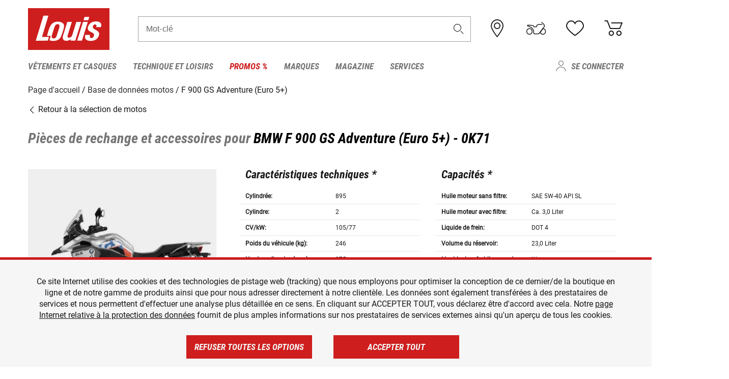

--- FILE ---
content_type: text/html; charset=UTF-8
request_url: https://www.louis-moto.fr/fr/bike-database/bmw-f-900-gs-adventure-euro-5/0k71/5307
body_size: 72610
content:
 
    <!doctype html>
    <html class="no-js" lang="fr" data-share-domain="louis-moto.fr">
        <head>
            <style>
    @font-face {
        font-family: 'Roboto-Regular';
        src: url('https://cdn5.louis.de/Yves/assets/v3-572-1/default/fonts/Roboto/Roboto-Regular.ttf');
        font-weight: normal;
        font-style: normal;
        font-display: swap;
    }

    @font-face {
        font-family: 'Roboto-Medium';
        src: url('https://cdn5.louis.de/Yves/assets/v3-572-1/default/fonts/Roboto/Roboto-Medium.ttf');
        font-weight: normal;
        font-style: normal;
        font-display: swap;
    }

    @font-face {
        font-family: 'Roboto-Condensed-Bold-Italic';
        src:
            url('https://cdn5.louis.de/Yves/assets/v3-572-1/default/fonts/Roboto_Condensed/RobotoCondensed-BoldItalic.woff2') format('woff2'),
            url('https://cdn5.louis.de/Yves/assets/v3-572-1/default/fonts/Roboto_Condensed/RobotoCondensed-BoldItalic.woff') format('woff'),
            url('https://cdn5.louis.de/Yves/assets/v3-572-1/default/fonts/Roboto_Condensed/RobotoCondensed-BoldItalic.ttf') format('truetype');
        font-weight: normal;
        font-style: normal;
        font-display: swap;
    }

    @font-face {
        font-family: 'Roboto-Condensed-Light';
        src: url('https://cdn5.louis.de/Yves/assets/v3-572-1/default/fonts/Roboto_Condensed/RobotoCondensed-Light.ttf');
        font-weight: normal;
        font-style: normal;
        font-display: swap;
    }

    @font-face {
        font-family: 'Roboto-Mono';
        src: url('https://cdn5.louis.de/Yves/assets/v3-572-1/default/fonts/Roboto_Mono/RobotoMono-VariableFont_wght.ttf');
    }

    @font-face {
        font-family: 'Roboto-Mono';
        src: url('https://cdn5.louis.de/Yves/assets/v3-572-1/default/fonts/Roboto_Mono/RobotoMono-Italic-VariableFont_wght.ttf');
        font-style: italic;
        font-display: swap;
    }

    @font-face {
        font-family: 'louis-icons';
        font-weight: normal;
        font-style: normal;
        font-display: swap;
        src:
            url('https://cdn5.louis.de/Yves/assets/v3-572-1/default/fonts/louis-icons/louis-icons.ttf') format('truetype'),
            url('https://cdn5.louis.de/Yves/assets/v3-572-1/default/fonts/louis-icons/louis-icons.woff') format('woff'),
            url('https://cdn5.louis.de/Yves/assets/v3-572-1/default/fonts/louis-icons/louis-icons.svg#louis-icons') format('svg');
    }
</style>

                            <meta charset="utf-8" />
                <meta name="viewport" content="width=device-width, initial-scale=1.0" />
                <meta name="title" content="Pièces de rechange et accessoires pour BMW F 900 GS Adventure (Euro 5+)" />
                <meta name="description" content="Trouverez les caractéristiques techniques, les pièces de rechange et les accessoires pour BMW F 900 GS Adventure (Euro 5+) dans la base de données motos Louis." />
                <meta name="generator" content="spryker" />
                                    <meta name="robots" content="index,follow" />
                                                                         
<link rel="canonical" href="https://www.louis-moto.fr/fr/bike-database/bmw-f-900-gs-adventure-euro-5/0k71/5307" />
             
            <link rel="alternate" hreflang="de-DE" href="https://www.louis.de/bike-database/bmw-f-900-gs-adventure-euro-5/0k71/5307" />
            <link rel="alternate" hreflang="de-AT" href="https://www.louis.at/de/bike-database/bmw-f-900-gs-adventure-euro-5/0k71/5307" />
            <link rel="alternate" hreflang="fr-FR" href="https://www.louis-moto.fr/fr/bike-database/bmw-f-900-gs-adventure-euro-5/0k71/5307" />
            <link rel="alternate" hreflang="en-GB" href="https://www.louis-moto.co.uk/en/bike-database/bmw-f-900-gs-adventure-euro-5/0k71/5307" />
            <link rel="alternate" hreflang="da-DK" href="https://www.louis-moto.dk/da/bike-database/bmw-f-900-gs-adventure-euro-5/0k71/5307" />
            <link rel="alternate" hreflang="nl-BE" href="https://www.louis.be/nl/bike-database/bmw-f-900-gs-adventure-euro-5/0k71/5307" />
            <link rel="alternate" hreflang="fr-BE" href="https://www.louis.be/fr/bike-database/bmw-f-900-gs-adventure-euro-5/0k71/5307" />
            <link rel="alternate" hreflang="en-EU" href="https://www.louis.eu/en/bike-database/bmw-f-900-gs-adventure-euro-5/0k71/5307" />
            <link rel="alternate" hreflang="de-EU" href="https://www.louis.eu/de/bike-database/bmw-f-900-gs-adventure-euro-5/0k71/5307" />
            <link rel="alternate" hreflang="fr-EU" href="https://www.louis.eu/fr/bike-database/bmw-f-900-gs-adventure-euro-5/0k71/5307" />
            <link rel="alternate" hreflang="en-IE" href="https://www.louis.ie/en/bike-database/bmw-f-900-gs-adventure-euro-5/0k71/5307" />
            <link rel="alternate" hreflang="pl-PL" href="https://www.louis.pl/pl/bike-database/bmw-f-900-gs-adventure-euro-5/0k71/5307" />
            <link rel="alternate" hreflang="it-IT" href="https://www.louis-moto.it/it/bike-database/bmw-f-900-gs-adventure-euro-5/0k71/5307" />
            <link rel="alternate" hreflang="nl-NL" href="https://www.louis.nl/nl/bike-database/bmw-f-900-gs-adventure-euro-5/0k71/5307" />
            <link rel="alternate" hreflang="de-CH" href="https://www.louis-moto.ch/de/bike-database/bmw-f-900-gs-adventure-euro-5/0k71/5307" />
            <link rel="alternate" hreflang="fr-CH" href="https://www.louis-moto.ch/fr/bike-database/bmw-f-900-gs-adventure-euro-5/0k71/5307" />
            <link rel="alternate" hreflang="it-CH" href="https://www.louis-moto.ch/it/bike-database/bmw-f-900-gs-adventure-euro-5/0k71/5307" />
            <link rel="alternate" hreflang="x-default" href="https://www.louis-moto.com/en/bike-database/bmw-f-900-gs-adventure-euro-5/0k71/5307" />
            <link rel="alternate" hreflang="de-WW" href="https://www.louis-moto.com/de/bike-database/bmw-f-900-gs-adventure-euro-5/0k71/5307" />
            <link rel="alternate" hreflang="fr-WW" href="https://www.louis-moto.com/fr/bike-database/bmw-f-900-gs-adventure-euro-5/0k71/5307" />
            <link rel="alternate" hreflang="sv-SE" href="https://www.louis.se/sv/bike-database/bmw-f-900-gs-adventure-euro-5/0k71/5307" />
            <link rel="alternate" hreflang="es-ES" href="https://www.louis.es/es/bike-database/bmw-f-900-gs-adventure-euro-5/0k71/5307" />
            <link rel="alternate" hreflang="cs-CZ" href="https://www.louis.cz/cs/bike-database/bmw-f-900-gs-adventure-euro-5/0k71/5307" />
            <link rel="alternate" hreflang="fi-FI" href="https://www.louis-moto.fi/fi/bike-database/bmw-f-900-gs-adventure-euro-5/0k71/5307" />
            <link rel="alternate" hreflang="pt-PT" href="https://www.louis.pt/pt/bike-database/bmw-f-900-gs-adventure-euro-5/0k71/5307" />
    
            <meta id="nonce-meta" data-nonce="d7bcd8d7b5cee474e45391dc67ee2685290e3e93f24e3c1c79a2e8ab26aa2add">
            <link nonce="d7bcd8d7b5cee474e45391dc67ee2685290e3e93f24e3c1c79a2e8ab26aa2add" href="https://www.googletagmanager.com" rel="preconnect" crossorigin="anonymous" />
            <link nonce="d7bcd8d7b5cee474e45391dc67ee2685290e3e93f24e3c1c79a2e8ab26aa2add" href="https://widgets.trustedshops.com" rel="preconnect" crossorigin="anonymous" />

            <link href="https://www.googletagmanager.com" rel="dns-prefetch" crossorigin="anonymous" />
            <link href="https://widgets.trustedshops.com" rel="dns-prefetch" crossorigin="anonymous" />

                            <link rel="stylesheet" href="https://cdn5.louis.de/Yves/assets/v3-572-1/default/css/yves_default.basic.css" />
                <link rel="stylesheet" href="https://cdn5.louis.de/Yves/assets/v3-572-1/default/css/yves_default.app.css" />
            
                            <link href="https://cdn5.louis.de/Yves/assets/v3-572-1/default/img/favicon/android-chrome-192x192.png" rel="icon" sizes="192x192" type="image/png" />
                <link href="https://cdn5.louis.de/Yves/assets/v3-572-1/default/img/favicon/android-chrome-384x384.png" rel="icon" sizes="384x384" type="image/png" />
                <link rel="apple-touch-icon" href="https://cdn5.louis.de/Yves/assets/v3-572-1/default/img/favicon/apple-touch-icon.png" />
                <link href="https://cdn5.louis.de/Yves/assets/v3-572-1/default/img/favicon/favicon-16x16.png" rel="icon" sizes="16x16" type="image/png" />
                <link href="https://cdn5.louis.de/Yves/assets/v3-572-1/default/img/favicon/favicon-32x32.png" rel="apple-touch-icon" sizes="32x32" type="image/png" />
                <link href="https://cdn5.louis.de/Yves/assets/v3-572-1/default/img/favicon/favicon.ico" rel="icon" type="image/x-icon" />
                <link href="https://cdn5.louis.de/Yves/assets/v3-572-1/default/img/favicon/mstile-150x150.png" rel="icon" sizes="150x150" type="image/png" />
            
             
    <script nonce="d7bcd8d7b5cee474e45391dc67ee2685290e3e93f24e3c1c79a2e8ab26aa2add">
        var _etrackerOnReady = typeof window._etrackerOnReady === 'undefined' ? [] : _etrackerOnReady;
        window.isEtrackerConsentEnabled = "";
    </script>
            <script nonce="d7bcd8d7b5cee474e45391dc67ee2685290e3e93f24e3c1c79a2e8ab26aa2add" type="text/javascript">
            var et_proxy_redirect = "\/\/et.louis-moto.fr";
            var et_pagename = "BikePage_Fr_Bike-database_Bmw-f-900-gs-adventure-euro-5_0k71_5307";
        </script>
        <script
            id="_etLoader"
            type="text/javascript"
            charset="UTF-8"
            data-block-cookies="true"
            data-secure-code="0pVfoE"
            nonce="d7bcd8d7b5cee474e45391dc67ee2685290e3e93f24e3c1c79a2e8ab26aa2add"
            src="//et.louis-moto.fr/code/e.js" async>
        </script>

                    <script nonce="d7bcd8d7b5cee474e45391dc67ee2685290e3e93f24e3c1c79a2e8ab26aa2add" data-ot-ignore type="text/javascript">
                const currentDomain = window.location.hostname;
                var allow_cookies = true;
                
                function etrackerSetCookieConsent() {
                    if (!allow_cookies) {
                        _etrackerOnReady.push(function () { _etracker.disableCookies(currentDomain) });
                    } else {
                        _etrackerOnReady.push(function () { _etracker.enableCookies(currentDomain) });
                    }
                }

                function initEtrackerCallback() {
                    if(typeof _etracker !== 'undefined') {
                        etrackerSetCookieConsent()
                    }
                    else {
                        window.setTimeout(initEtrackerCallback, 200);
                    }
                }
                initEtrackerCallback();
            </script>
            
                            <script nonce="d7bcd8d7b5cee474e45391dc67ee2685290e3e93f24e3c1c79a2e8ab26aa2add" src="https://cdn5.louis.de/Yves/assets/v3-572-1/default/js/yves_default.app-header.js"></script>
                <script nonce="d7bcd8d7b5cee474e45391dc67ee2685290e3e93f24e3c1c79a2e8ab26aa2add" src="https://cdn5.louis.de/Yves/assets/v3-572-1/default/js/yves_default.runtime.js"></script>
            
            <title>Pièces de rechange et accessoires pour BMW F 900 GS Adventure (Euro 5+)</title>
             
<div id="gtmId" data-nonce="d7bcd8d7b5cee474e45391dc67ee2685290e3e93f24e3c1c79a2e8ab26aa2add" data-gtm-id="GTM-P6FBFQ8"></div>
             
    
            
                            <script nonce="d7bcd8d7b5cee474e45391dc67ee2685290e3e93f24e3c1c79a2e8ab26aa2add" src="https://www.google.com/recaptcha/api.js?render=6LfkrNsiAAAAABd0UWOR5RGNXBiR1TO475EkSt0V"></script>
                <script nonce="d7bcd8d7b5cee474e45391dc67ee2685290e3e93f24e3c1c79a2e8ab26aa2add">
                    let intervalId;

                    const loadRecaptcha = () => {
                        grecaptcha.ready(function () {
                            grecaptcha.execute('6LfkrNsiAAAAABd0UWOR5RGNXBiR1TO475EkSt0V', {action: "submit"}).then(function (token) {
                                const iframes = document.querySelectorAll('[title="reCAPTCHA"]');
                                iframes && iframes.forEach(element => {
                                    element.setAttribute("aria-hidden", "true");
                                });

                                let recaptchaElement = document.querySelectorAll(".field-recaptcha");
                                recaptchaElement.forEach(element => {
                                    element.value = token;
                                });
                            });
                        });
                    }

                    const setRefreshInterval = () => {
                        intervalId = setInterval(() => {
                            if(document.hidden && intervalId) {
                                clearInterval(intervalId);
                                intervalId = null;
                            } else {
                                loadRecaptcha();
                            }
                        }, '90000');
                    }

                    loadRecaptcha();
                    setRefreshInterval();

                    document.addEventListener("visibilitychange", () => {
                        if (!document.hidden && !intervalId) {
                            loadRecaptcha();
                            setRefreshInterval();
                        }
                    });
                </script>
            
    
             
    <script nonce="d7bcd8d7b5cee474e45391dc67ee2685290e3e93f24e3c1c79a2e8ab26aa2add" async src="https://production.neocomapp.com/neocom.js?id=f59a7c1a-0431-4bfe-ae28-c773fec9d730"></script>
        </head>

        <body data-logged-user="" class="" data-qa="page">
            
    <outside-widgets class="custom-element outside-widgets"

        data-qa="component outside-widgets">     
    </outside-widgets>

                 
        
    <skip-to-main-content class="custom-element skip-to-main-content"

        data-qa="component skip-to-main-content">    <nav class="skip-to-main-content-nav" aria-label="Navigation d&#039;accessibilité">
        <a id="skip-to-main-link" class="skip-to-main-content-link" href="#main-content" tabIndex="0">Passer au contenu principal</a>
    </nav>
</skip-to-main-content>

                
                
    
                        
    <header class="header-container"

        data-qa="component header page-header" id='page-header' data-scroll-to-offset='true'>            <div class="grid-container">
            <div class="neos-contentcollection"></div>

            <div class="grid-x grid-margin-x align-middle">
                <div class="cell header-settings">
                    <div class="grid-x grid-margin-x align-right paragraph-xs">
                        <div class="cell text-right">
                             
    
    <shop-switcher class="custom-element shop-switcher"

        data-qa="component shop-switcher">    
</shop-switcher>
                        </div>
                    </div>
                </div>
                <div class="cell small-order-1 small-5 large-2 text-center header-logo" data-qa="header-logo">
                    
    <div class="logo"

        data-qa="component logo" itemscope='' itemtype='https://schema.org/Organization'>    <link href="https://cdn5.louis.de/Yves/assets/v3-572-1/default/img/logo.png" itemprop="logo">
    <a href="https://www.louis-moto.fr/fr/" itemprop="url"><img alt="logo" src="https://cdn5.louis.de/Yves/assets/v3-572-1/default/img/logo.svg"></a>
    
    <welcome-to-louis class="welcome"

        data-qa="component welcome"></welcome-to-louis>
</div>
                </div>
                <div class="header-search-parent cell small-order-4 large-order-3 auto">
                    <div class="header-search-container">
                                                    
    <div class="article-search"

        data-qa="component article-search">
    <form method="get" novalidate="" name="article-search" class="header-search js__formValidation"
          action="/fr/rechercher"
          data-url="#" data-region="deu" id="article-search"
    >
        

<div>
    <div class="mdc-text-field mdc--fullwidth mdc-text-field--outlined mdc-text-field--with-trailing-icon">
        <input
        
                                                                id="search"
                                                                                                                            name="q"
                                                                                                        type="text"
                                                                                                        value=""
                                                                                                        maxlength="50"
                                                                                                        autocomplete="off"
                                                                                                        aria-controls="search-validation-msg"
                                                                                                        aria-describedby="search-validation-msg"
                                                                                                        data-track-id="searchBox"
                                                                class="mdc-text-field__input "
        aria-controls="search-validation-msg"
        aria-describedby="search-validation-msg">
                                <button class="mdc-text-field__icon icon icon-search"
        aria-label="Mot-clé"
        tabindex="-2"
        role="button" ></button>
        
        <div class="mdc-notched-outline">
            <div class="mdc-notched-outline__leading"></div>
                            <div class="mdc-notched-outline__notch">
                                                                                                                                                                
                    <label for="search" class="mdc-floating-label">Mot-clé</label>
                </div>
                        <div class="mdc-notched-outline__trailing"></div>
        </div>
    </div>

    <div class="mdc-text-field-helper-line">
        
        
        <p id="search-validation-msg" class="mdc-text-field-helper-text mdc-text-field-helper-text--validation-msg" aria-hidden="true" data-qa="mdc-validation-msg">
        </p>
    </div>
</div>
    </form>
</div>
                                            </div>
                </div>

                <div class="header-burger-parent cell small-order-3 shrink hide-for-large navigation-switch text-center">
                    <button class="menu-icon header-burger-container" type="button"
                            data-toggle="responsive-navigation" aria-label="Мenu mobile"
                        data-qa="trigger-toggle-burger-menu">
                        <i class="icon icon-burger header-icon"></i>
                    </button>
                </div>

                <div class="cell small-order-2 large-order-4 small-7 large-3 header-links">
                    <a href="/fr-fr/filialen" class="no-underline" title="Filiales">
                        <i class="icon icon-location header-icon">
                            <span class="header-icon-highlight"></span>
                        </i>
                    </a>

                     
    <a href="https://www.louis-moto.fr/fr/my-bike" class="no-underline" title="Ma moto">
        <i data-cart-icon="true" class="icon icon-mein-bike header-icon bike-cart" >
            <span class="header-icon-highlight"></span>
        </i>
    </a>
    
    <louis-bike class="custom-element louis-bike"

        data-qa="component louis-bike"></louis-bike>

                     
    
    
    <a href="https://www.louis-moto.fr/fr/wishlist" id="header-wishlist" class="no-underline" title="Mes articles préférés" data-label="Mes articles préférés" data-target="login-dialog" data-qa="header-wishlist-icon-link">
        <i data-cart-icon="true" class="icon icon-like header-icon memo-cart"  data-qa="header-wishlist-icon">
            <span class="header-icon-highlight"></span>
        </i>
    </a>

                     
    <a href="/fr/cart" id="header-cart" class="no-underline" title="Panier">
        <i class="icon icon-cart header-icon"  data-qa="header-cart-icon">
            <span class="header-icon-highlight"></span>
        </i>
    </a>
                </div>
            </div>
        </div>

        <div id="search-suggestion"></div>

            <!-- CMS_BLOCK_PLACEHOLDER : "title" -->
    <!-- CMS_BLOCK_PLACEHOLDER : "description" -->
    <!-- CMS_BLOCK_PLACEHOLDER : "content" -->
    <!-- CMS_BLOCK_PLACEHOLDER : "link" -->
    
    
     
    
    <nav class="responsive-navigation"

        data-qa="component responsive-navigation responsive-navigation" id='responsive-navigation' aria-label='Menu principal'>        <div class="grid-container">
        <div class="grid-x grid-margin-x">
            <div class="navigation-wrapper cell">
                <ul class="navigation-root" role="menu">
                    <li class="main-nav-item heading4 has-children  "

        data-qa="component main-nav-item" role='presentation'><a href="/fr/catalogue/vetements-moto-et-casques-moto" data-label="Vêtements et casques" role="menuitem" data-qa="menu-item-link" data-qa-label="Vêtements et casques">Vêtements et casques</a><div class="menu"

        data-qa="component menu"><div class="menu-content"><div class="grid-container"><div class="grid-x grid-margin-x" aria-haspopup="true"><ul class="cell level-1"

        data-qa="component menu-node" role='menu'><li class="heading4" role="presentation"><a href="/fr/catalogue/vetements-moto-et-casques-moto" data-label="Vêtements et casques" role="menuitem">
            Vêtements et casques
        </a></li><li class="main-nav-item paragraph has-children  "

        data-qa="component main-nav-item" role='presentation'><a href="/fr/catalogue/accessoires" data-label="Accessoires" role="menuitem" data-qa="menu-item-link" data-qa-label="Accessoires">Accessoires</a><ul class="cell level-2"

        data-qa="component menu-node" role='menu'><li class="heading4" role="presentation"><a href="/fr/catalogue/accessoires" data-label="Accessoires" role="menuitem">
            Accessoires
        </a></li><li class="main-nav-item paragraph   "

        data-qa="component main-nav-item" role='presentation'><a href="/fr/catalogue/accessoires-moto" data-label="Accessoires" role="menuitem" data-qa="menu-item-link" data-qa-label="Accessoires">Accessoires</a></li><li class="main-nav-item paragraph   "

        data-qa="component main-nav-item" role='presentation'><a href="/fr/catalogue/accessoires-de-reparation" data-label="Accessoires de réparation" role="menuitem" data-qa="menu-item-link" data-qa-label="Accessoires de réparation">Accessoires de réparation</a></li><li class="main-nav-item paragraph   "

        data-qa="component main-nav-item" role='presentation'><a href="/fr/catalogue/ceintures-et-bretelles" data-label="Ceintures et bretelles" role="menuitem" data-qa="menu-item-link" data-qa-label="Ceintures et bretelles">Ceintures et bretelles</a></li><li role="presentation"><a class="focus-catcher hide-for-large" aria-label="focus catcher" tabindex="0" role="menuitem"></a></li></ul></li><li class="main-nav-item paragraph has-children  "

        data-qa="component main-nav-item" role='presentation'><a href="/fr/catalogue/bottes-de-moto-chaussures-chaussettes-de-moto" data-label="Bottes/Chaussures/Chauss." role="menuitem" data-qa="menu-item-link" data-qa-label="Bottes/Chaussures/Chauss.">Bottes/Chaussures/Chauss.</a><ul class="cell level-2"

        data-qa="component menu-node" role='menu'><li class="heading4" role="presentation"><a href="/fr/catalogue/bottes-de-moto-chaussures-chaussettes-de-moto" data-label="Bottes/Chaussures/Chauss." role="menuitem">
            Bottes/Chaussures/Chauss.
        </a></li><li class="main-nav-item paragraph   "

        data-qa="component main-nav-item" role='presentation'><a href="/fr/catalogue/accessoires-bottes-moto" data-label="Accessoires bottes" role="menuitem" data-qa="menu-item-link" data-qa-label="Accessoires bottes">Accessoires bottes</a></li><li class="main-nav-item paragraph   "

        data-qa="component main-nav-item" role='presentation'><a href="/fr/catalogue/bottes-chopper-et-cruiser" data-label="Bottes chopper" role="menuitem" data-qa="menu-item-link" data-qa-label="Bottes chopper">Bottes chopper</a></li><li class="main-nav-item paragraph   "

        data-qa="component main-nav-item" role='presentation'><a href="/fr/catalogue/bottes-moto-city-et-urban" data-label="Bottes city" role="menuitem" data-qa="menu-item-link" data-qa-label="Bottes city">Bottes city</a></li><li class="main-nav-item paragraph   "

        data-qa="component main-nav-item" role='presentation'><a href="/fr/catalogue/bottes-de-loisirs" data-label="Bottes de loisirs" role="menuitem" data-qa="menu-item-link" data-qa-label="Bottes de loisirs">Bottes de loisirs</a></li><li class="main-nav-item paragraph   "

        data-qa="component main-nav-item" role='presentation'><a href="/fr/catalogue/bottes-enduro-et-bottes-moto-cross" data-label="Bottes enduro et cross" role="menuitem" data-qa="menu-item-link" data-qa-label="Bottes enduro et cross">Bottes enduro et cross</a></li><li class="main-nav-item paragraph   "

        data-qa="component main-nav-item" role='presentation'><a href="/fr/catalogue/bottes-moto-enfants" data-label="Bottes enfants" role="menuitem" data-qa="menu-item-link" data-qa-label="Bottes enfants">Bottes enfants</a></li><li class="main-nav-item paragraph   "

        data-qa="component main-nav-item" role='presentation'><a href="/fr/catalogue/bottes-moto-racing" data-label="Bottes racing" role="menuitem" data-qa="menu-item-link" data-qa-label="Bottes racing">Bottes racing</a></li><li class="main-nav-item paragraph   "

        data-qa="component main-nav-item" role='presentation'><a href="/fr/catalogue/bottes-moto-touring" data-label="Bottes touring" role="menuitem" data-qa="menu-item-link" data-qa-label="Bottes touring">Bottes touring</a></li><li class="main-nav-item paragraph   "

        data-qa="component main-nav-item" role='presentation'><a href="/fr/catalogue/chaussettes-moto" data-label="Chaussettes" role="menuitem" data-qa="menu-item-link" data-qa-label="Chaussettes">Chaussettes</a></li><li class="main-nav-item paragraph   "

        data-qa="component main-nav-item" role='presentation'><a href="/fr/catalogue/semelles-interieures" data-label="Semelles intérieures" role="menuitem" data-qa="menu-item-link" data-qa-label="Semelles intérieures">Semelles intérieures</a></li><li role="presentation"><a class="focus-catcher hide-for-large" aria-label="focus catcher" tabindex="0" role="menuitem"></a></li></ul></li><li class="main-nav-item paragraph has-children  "

        data-qa="component main-nav-item" role='presentation'><a href="/fr/catalogue/cagoules-moto-cache-cols" data-label="Cagoules/Cache-cols" role="menuitem" data-qa="menu-item-link" data-qa-label="Cagoules/Cache-cols">Cagoules/Cache-cols</a><ul class="cell level-2"

        data-qa="component menu-node" role='menu'><li class="heading4" role="presentation"><a href="/fr/catalogue/cagoules-moto-cache-cols" data-label="Cagoules/Cache-cols" role="menuitem">
            Cagoules/Cache-cols
        </a></li><li class="main-nav-item paragraph   "

        data-qa="component main-nav-item" role='presentation'><a href="/fr/catalogue/cagoules-moto" data-label="Cagoules" role="menuitem" data-qa="menu-item-link" data-qa-label="Cagoules">Cagoules</a></li><li class="main-nav-item paragraph   "

        data-qa="component main-nav-item" role='presentation'><a href="/fr/catalogue/foulards-et-cache-cols-moto" data-label="Foulards/Cache-cols" role="menuitem" data-qa="menu-item-link" data-qa-label="Foulards/Cache-cols">Foulards/Cache-cols</a></li><li role="presentation"><a class="focus-catcher hide-for-large" aria-label="focus catcher" tabindex="0" role="menuitem"></a></li></ul></li><li class="main-nav-item paragraph has-children  "

        data-qa="component main-nav-item" role='presentation'><a href="/fr/catalogue/casque-moto-et-ecran" data-label="Casques et écrans" role="menuitem" data-qa="menu-item-link" data-qa-label="Casques et écrans">Casques et écrans</a><ul class="cell level-2"

        data-qa="component menu-node" role='menu'><li class="heading4" role="presentation"><a href="/fr/catalogue/casque-moto-et-ecran" data-label="Casques et écrans" role="menuitem">
            Casques et écrans
        </a></li><li class="main-nav-item paragraph   "

        data-qa="component main-nav-item" role='presentation'><a href="/fr/catalogue/accessoires-casques-moto" data-label="Accessoires casques" role="menuitem" data-qa="menu-item-link" data-qa-label="Accessoires casques">Accessoires casques</a></li><li class="main-nav-item paragraph   "

        data-qa="component main-nav-item" role='presentation'><a href="/fr/catalogue/bouchon" data-label="Bouchons d&#039;oreilles" role="menuitem" data-qa="menu-item-link" data-qa-label="Bouchons d&#039;oreilles">Bouchons d&#039;oreilles</a></li><li class="main-nav-item paragraph   "

        data-qa="component main-nav-item" role='presentation'><a href="/fr/catalogue/braincaps-et-casques-demi-coque" data-label="Braincaps" role="menuitem" data-qa="menu-item-link" data-qa-label="Braincaps">Braincaps</a></li><li class="main-nav-item paragraph   "

        data-qa="component main-nav-item" role='presentation'><a href="/fr/catalogue/casque-modulable" data-label="Casque modulable" role="menuitem" data-qa="menu-item-link" data-qa-label="Casque modulable">Casque modulable</a></li><li class="main-nav-item paragraph   "

        data-qa="component main-nav-item" role='presentation'><a href="/fr/catalogue/casque-moto-enfant" data-label="Casques enfants" role="menuitem" data-qa="menu-item-link" data-qa-label="Casques enfants">Casques enfants</a></li><li class="main-nav-item paragraph   "

        data-qa="component main-nav-item" role='presentation'><a href="/fr/catalogue/casque-integral" data-label="Casques intégraux" role="menuitem" data-qa="menu-item-link" data-qa-label="Casques intégraux">Casques intégraux</a></li><li class="main-nav-item paragraph   "

        data-qa="component main-nav-item" role='presentation'><a href="/fr/catalogue/casques-jet" data-label="Casques jet" role="menuitem" data-qa="menu-item-link" data-qa-label="Casques jet">Casques jet</a></li><li class="main-nav-item paragraph   "

        data-qa="component main-nav-item" role='presentation'><a href="/fr/catalogue/casque-cross" data-label="Casques motocross" role="menuitem" data-qa="menu-item-link" data-qa-label="Casques motocross">Casques motocross</a></li><li class="main-nav-item paragraph   "

        data-qa="component main-nav-item" role='presentation'><a href="/fr/catalogue/ecrans-casque" data-label="Écrans" role="menuitem" data-qa="menu-item-link" data-qa-label="Écrans">Écrans</a></li><li class="main-nav-item paragraph   "

        data-qa="component main-nav-item" role='presentation'><a href="/fr/catalogue/pieces-rechange-casques-moto" data-label="Pièces rechange casques" role="menuitem" data-qa="menu-item-link" data-qa-label="Pièces rechange casques">Pièces rechange casques</a></li><li role="presentation"><a class="focus-catcher hide-for-large" aria-label="focus catcher" tabindex="0" role="menuitem"></a></li></ul></li><li class="main-nav-item paragraph has-children  "

        data-qa="component main-nav-item" role='presentation'><a href="/fr/catalogue/ceintures-lombaires" data-label="Ceintures lombaires" role="menuitem" data-qa="menu-item-link" data-qa-label="Ceintures lombaires">Ceintures lombaires</a><ul class="cell level-2"

        data-qa="component menu-node" role='menu'><li class="heading4" role="presentation"><a href="/fr/catalogue/ceintures-lombaires" data-label="Ceintures lombaires" role="menuitem">
            Ceintures lombaires
        </a></li><li class="main-nav-item paragraph   "

        data-qa="component main-nav-item" role='presentation'><a href="/fr/catalogue/ceintures-lombaires-moto" data-label="Ceintures lombaires" role="menuitem" data-qa="menu-item-link" data-qa-label="Ceintures lombaires">Ceintures lombaires</a></li><li role="presentation"><a class="focus-catcher hide-for-large" aria-label="focus catcher" tabindex="0" role="menuitem"></a></li></ul></li><li class="main-nav-item paragraph has-children  "

        data-qa="component main-nav-item" role='presentation'><a href="/fr/catalogue/gants-moto" data-label="Gants" role="menuitem" data-qa="menu-item-link" data-qa-label="Gants">Gants</a><ul class="cell level-2"

        data-qa="component menu-node" role='menu'><li class="heading4" role="presentation"><a href="/fr/catalogue/gants-moto" data-label="Gants" role="menuitem">
            Gants
        </a></li><li class="main-nav-item paragraph   "

        data-qa="component main-nav-item" role='presentation'><a href="/fr/catalogue/accessoires-pour-gants-de-moto" data-label="Accessoires pour gants" role="menuitem" data-qa="menu-item-link" data-qa-label="Accessoires pour gants">Accessoires pour gants</a></li><li class="main-nav-item paragraph   "

        data-qa="component main-nav-item" role='presentation'><a href="/fr/catalogue/gants-moto-chopper-et-urban" data-label="Gants chopper" role="menuitem" data-qa="menu-item-link" data-qa-label="Gants chopper">Gants chopper</a></li><li class="main-nav-item paragraph   "

        data-qa="component main-nav-item" role='presentation'><a href="/fr/catalogue/gants-moto-hiver" data-label="Gants d&#039;hiver" role="menuitem" data-qa="menu-item-link" data-qa-label="Gants d&#039;hiver">Gants d&#039;hiver</a></li><li class="main-nav-item paragraph   "

        data-qa="component main-nav-item" role='presentation'><a href="/fr/catalogue/gants-moto-enduro-et-cross" data-label="Gants enduro/cross" role="menuitem" data-qa="menu-item-link" data-qa-label="Gants enduro/cross">Gants enduro/cross</a></li><li class="main-nav-item paragraph   "

        data-qa="component main-nav-item" role='presentation'><a href="/fr/catalogue/gants-moto-enfants" data-label="Gants pour enfants" role="menuitem" data-qa="menu-item-link" data-qa-label="Gants pour enfants">Gants pour enfants</a></li><li class="main-nav-item paragraph   "

        data-qa="component main-nav-item" role='presentation'><a href="/fr/catalogue/gants-moto-racing" data-label="Gants racing" role="menuitem" data-qa="menu-item-link" data-qa-label="Gants racing">Gants racing</a></li><li class="main-nav-item paragraph   "

        data-qa="component main-nav-item" role='presentation'><a href="/fr/catalogue/gants-moto-touring" data-label="Gants routière" role="menuitem" data-qa="menu-item-link" data-qa-label="Gants routière">Gants routière</a></li><li class="main-nav-item paragraph   "

        data-qa="component main-nav-item" role='presentation'><a href="/fr/catalogue/gants-urbains" data-label="Gants urbains" role="menuitem" data-qa="menu-item-link" data-qa-label="Gants urbains">Gants urbains</a></li><li class="main-nav-item paragraph   "

        data-qa="component main-nav-item" role='presentation'><a href="/fr/catalogue/sous-gants-moto" data-label="Sous-gants" role="menuitem" data-qa="menu-item-link" data-qa-label="Sous-gants">Sous-gants</a></li><li role="presentation"><a class="focus-catcher hide-for-large" aria-label="focus catcher" tabindex="0" role="menuitem"></a></li></ul></li><li class="main-nav-item paragraph has-children  "

        data-qa="component main-nav-item" role='presentation'><a href="/fr/catalogue/lunettes-et-masques" data-label="Lunettes/Masques" role="menuitem" data-qa="menu-item-link" data-qa-label="Lunettes/Masques">Lunettes/Masques</a><ul class="cell level-2"

        data-qa="component menu-node" role='menu'><li class="heading4" role="presentation"><a href="/fr/catalogue/lunettes-et-masques" data-label="Lunettes/Masques" role="menuitem">
            Lunettes/Masques
        </a></li><li class="main-nav-item paragraph   "

        data-qa="component main-nav-item" role='presentation'><a href="/fr/catalogue/lunettes-de-motocross" data-label="Lunettes de motocross" role="menuitem" data-qa="menu-item-link" data-qa-label="Lunettes de motocross">Lunettes de motocross</a></li><li class="main-nav-item paragraph   "

        data-qa="component main-nav-item" role='presentation'><a href="/fr/catalogue/lunettes-de-soleil-pour-motards" data-label="Lunettes de soleil" role="menuitem" data-qa="menu-item-link" data-qa-label="Lunettes de soleil">Lunettes de soleil</a></li><li class="main-nav-item paragraph   "

        data-qa="component main-nav-item" role='presentation'><a href="/fr/catalogue/lunettes-moto" data-label="Lunettes moto" role="menuitem" data-qa="menu-item-link" data-qa-label="Lunettes moto">Lunettes moto</a></li><li class="main-nav-item paragraph   "

        data-qa="component main-nav-item" role='presentation'><a href="/fr/catalogue/pieces-de-rechange-pour-lunettes" data-label="Pièces rech. lun./masques" role="menuitem" data-qa="menu-item-link" data-qa-label="Pièces rech. lun./masques">Pièces rech. lun./masques</a></li><li role="presentation"><a class="focus-catcher hide-for-large" aria-label="focus catcher" tabindex="0" role="menuitem"></a></li></ul></li><li class="main-nav-item paragraph has-children  "

        data-qa="component main-nav-item" role='presentation'><a href="/fr/catalogue/protection-motard-airbags" data-label="Protecteurs &amp; Airbags" role="menuitem" data-qa="menu-item-link" data-qa-label="Protecteurs &amp; Airbags">Protecteurs &amp; Airbags</a><ul class="cell level-2"

        data-qa="component menu-node" role='menu'><li class="heading4" role="presentation"><a href="/fr/catalogue/protection-motard-airbags" data-label="Protecteurs &amp; Airbags" role="menuitem">
            Protecteurs &amp; Airbags
        </a></li><li class="main-nav-item paragraph   "

        data-qa="component main-nav-item" role='presentation'><a href="/fr/catalogue/protection-cross-et-tout-terrain" data-label="Protect. tt-terrain/cross" role="menuitem" data-qa="menu-item-link" data-qa-label="Protect. tt-terrain/cross">Protect. tt-terrain/cross</a></li><li class="main-nav-item paragraph   "

        data-qa="component main-nav-item" role='presentation'><a href="/fr/catalogue/dorsale-et-gilet-de-protection" data-label="Protect. vestes/dorsales" role="menuitem" data-qa="menu-item-link" data-qa-label="Protect. vestes/dorsales">Protect. vestes/dorsales</a></li><li class="main-nav-item paragraph   "

        data-qa="component main-nav-item" role='presentation'><a href="/fr/catalogue/protecteur-vests-gilets-moto" data-label="Protecteur vests &amp; gilets" role="menuitem" data-qa="menu-item-link" data-qa-label="Protecteur vests &amp; gilets">Protecteur vests &amp; gilets</a></li><li class="main-nav-item paragraph   "

        data-qa="component main-nav-item" role='presentation'><a href="/fr/catalogue/protecteurs-enfants" data-label="Protecteurs enfants" role="menuitem" data-qa="menu-item-link" data-qa-label="Protecteurs enfants">Protecteurs enfants</a></li><li class="main-nav-item paragraph   "

        data-qa="component main-nav-item" role='presentation'><a href="/fr/catalogue/protecteurs-supplementaires" data-label="Protecteurs supplém." role="menuitem" data-qa="menu-item-link" data-qa-label="Protecteurs supplém.">Protecteurs supplém.</a></li><li class="main-nav-item paragraph   "

        data-qa="component main-nav-item" role='presentation'><a href="/fr/catalogue/sliders-de-genoux-et-accessoires-protecteurs" data-label="Sliders de genoux &amp; acc." role="menuitem" data-qa="menu-item-link" data-qa-label="Sliders de genoux &amp; acc.">Sliders de genoux &amp; acc.</a></li><li class="main-nav-item paragraph   "

        data-qa="component main-nav-item" role='presentation'><a href="/fr/catalogue/airbags-accessoires-moto" data-label="Syst. airbag &amp; access." role="menuitem" data-qa="menu-item-link" data-qa-label="Syst. airbag &amp; access.">Syst. airbag &amp; access.</a></li><li role="presentation"><a class="focus-catcher hide-for-large" aria-label="focus catcher" tabindex="0" role="menuitem"></a></li></ul></li><li class="main-nav-item paragraph has-children  "

        data-qa="component main-nav-item" role='presentation'><a href="/fr/catalogue/sous-vetements-de-moto-fonctionnels" data-label="Sous-vêtem. fonctionnels" role="menuitem" data-qa="menu-item-link" data-qa-label="Sous-vêtem. fonctionnels">Sous-vêtem. fonctionnels</a><ul class="cell level-2"

        data-qa="component menu-node" role='menu'><li class="heading4" role="presentation"><a href="/fr/catalogue/sous-vetements-de-moto-fonctionnels" data-label="Sous-vêtem. fonctionnels" role="menuitem">
            Sous-vêtem. fonctionnels
        </a></li><li class="main-nav-item paragraph   "

        data-qa="component main-nav-item" role='presentation'><a href="/fr/catalogue/sous-vetements-fonctionnels" data-label="Sous-vêtem. fonctionnels" role="menuitem" data-qa="menu-item-link" data-qa-label="Sous-vêtem. fonctionnels">Sous-vêtem. fonctionnels</a></li><li role="presentation"><a class="focus-catcher hide-for-large" aria-label="focus catcher" tabindex="0" role="menuitem"></a></li></ul></li><li class="main-nav-item paragraph has-children  "

        data-qa="component main-nav-item" role='presentation'><a href="/fr/catalogue/vetements-de-loisirs-pour-motards" data-label="Vêtements de loisirs" role="menuitem" data-qa="menu-item-link" data-qa-label="Vêtements de loisirs">Vêtements de loisirs</a><ul class="cell level-2"

        data-qa="component menu-node" role='menu'><li class="heading4" role="presentation"><a href="/fr/catalogue/vetements-de-loisirs-pour-motards" data-label="Vêtements de loisirs" role="menuitem">
            Vêtements de loisirs
        </a></li><li class="main-nav-item paragraph   "

        data-qa="component main-nav-item" role='presentation'><a href="/fr/catalogue/casquettes-chapeaux-et-bandanas" data-label="Casquettes/Chap./Bandanas" role="menuitem" data-qa="menu-item-link" data-qa-label="Casquettes/Chap./Bandanas">Casquettes/Chap./Bandanas</a></li><li class="main-nav-item paragraph   "

        data-qa="component main-nav-item" role='presentation'><a href="/fr/catalogue/pantalons-de-loisirs" data-label="Pantalons de loisirs" role="menuitem" data-qa="menu-item-link" data-qa-label="Pantalons de loisirs">Pantalons de loisirs</a></li><li class="main-nav-item paragraph   "

        data-qa="component main-nav-item" role='presentation'><a href="/fr/catalogue/pulls-et-sweats-a-capuche" data-label="Pulls et sweats à capuche" role="menuitem" data-qa="menu-item-link" data-qa-label="Pulls et sweats à capuche">Pulls et sweats à capuche</a></li><li class="main-nav-item paragraph   "

        data-qa="component main-nav-item" role='presentation'><a href="/fr/catalogue/maillots-et-shirts-manches-longues" data-label="Shirts manches longues" role="menuitem" data-qa="menu-item-link" data-qa-label="Shirts manches longues">Shirts manches longues</a></li><li class="main-nav-item paragraph   "

        data-qa="component main-nav-item" role='presentation'><a href="/fr/catalogue/t-shirts-et-polos-pour-bikers" data-label="T-shirts et polos" role="menuitem" data-qa="menu-item-link" data-qa-label="T-shirts et polos">T-shirts et polos</a></li><li class="main-nav-item paragraph   "

        data-qa="component main-nav-item" role='presentation'><a href="/fr/catalogue/tenues-de-travail" data-label="Tenues de travail" role="menuitem" data-qa="menu-item-link" data-qa-label="Tenues de travail">Tenues de travail</a></li><li class="main-nav-item paragraph   "

        data-qa="component main-nav-item" role='presentation'><a href="/fr/catalogue/vestes-de-loisirs" data-label="Vestes de loisirs" role="menuitem" data-qa="menu-item-link" data-qa-label="Vestes de loisirs">Vestes de loisirs</a></li><li class="main-nav-item paragraph   "

        data-qa="component main-nav-item" role='presentation'><a href="/fr/catalogue/vestes-fonctionnelles-de-moto" data-label="Vestes fonctionnelles" role="menuitem" data-qa="menu-item-link" data-qa-label="Vestes fonctionnelles">Vestes fonctionnelles</a></li><li class="main-nav-item paragraph   "

        data-qa="component main-nav-item" role='presentation'><a href="/fr/catalogue/vetements-loisirs-enfants" data-label="Vêtements loisirs enfants" role="menuitem" data-qa="menu-item-link" data-qa-label="Vêtements loisirs enfants">Vêtements loisirs enfants</a></li><li role="presentation"><a class="focus-catcher hide-for-large" aria-label="focus catcher" tabindex="0" role="menuitem"></a></li></ul></li><li class="main-nav-item paragraph has-children  "

        data-qa="component main-nav-item" role='presentation'><a href="/fr/catalogue/vetements-de-pluie-moto" data-label="Vêtements de pluie" role="menuitem" data-qa="menu-item-link" data-qa-label="Vêtements de pluie">Vêtements de pluie</a><ul class="cell level-2"

        data-qa="component menu-node" role='menu'><li class="heading4" role="presentation"><a href="/fr/catalogue/vetements-de-pluie-moto" data-label="Vêtements de pluie" role="menuitem">
            Vêtements de pluie
        </a></li><li class="main-nav-item paragraph   "

        data-qa="component main-nav-item" role='presentation'><a href="/fr/catalogue/accessoires-vetements-pluie-moto" data-label="Access. vêtements pluie" role="menuitem" data-qa="menu-item-link" data-qa-label="Access. vêtements pluie">Access. vêtements pluie</a></li><li class="main-nav-item paragraph   "

        data-qa="component main-nav-item" role='presentation'><a href="/fr/catalogue/combinaison-pluie-moto" data-label="Combinaison pluie" role="menuitem" data-qa="menu-item-link" data-qa-label="Combinaison pluie">Combinaison pluie</a></li><li class="main-nav-item paragraph   "

        data-qa="component main-nav-item" role='presentation'><a href="/fr/catalogue/pantalon-pluie-moto" data-label="Pantalon de pluie" role="menuitem" data-qa="menu-item-link" data-qa-label="Pantalon de pluie">Pantalon de pluie</a></li><li class="main-nav-item paragraph   "

        data-qa="component main-nav-item" role='presentation'><a href="/fr/catalogue/poncho-de-pluie" data-label="Poncho de pluie" role="menuitem" data-qa="menu-item-link" data-qa-label="Poncho de pluie">Poncho de pluie</a></li><li class="main-nav-item paragraph   "

        data-qa="component main-nav-item" role='presentation'><a href="/fr/catalogue/veste-pluie-moto" data-label="Veste pluie" role="menuitem" data-qa="menu-item-link" data-qa-label="Veste pluie">Veste pluie</a></li><li class="main-nav-item paragraph   "

        data-qa="component main-nav-item" role='presentation'><a href="/fr/catalogue/vetements-thermiques-moto" data-label="Vêtements thermiques" role="menuitem" data-qa="menu-item-link" data-qa-label="Vêtements thermiques">Vêtements thermiques</a></li><li role="presentation"><a class="focus-catcher hide-for-large" aria-label="focus catcher" tabindex="0" role="menuitem"></a></li></ul></li><li class="main-nav-item paragraph has-children  "

        data-qa="component main-nav-item" role='presentation'><a href="/fr/catalogue/vetements-moto-en-cuir" data-label="Vêtements en cuir" role="menuitem" data-qa="menu-item-link" data-qa-label="Vêtements en cuir">Vêtements en cuir</a><ul class="cell level-2"

        data-qa="component menu-node" role='menu'><li class="heading4" role="presentation"><a href="/fr/catalogue/vetements-moto-en-cuir" data-label="Vêtements en cuir" role="menuitem">
            Vêtements en cuir
        </a></li><li class="main-nav-item paragraph   "

        data-qa="component main-nav-item" role='presentation'><a href="/fr/catalogue/combinaison-moto-en-cuir" data-label="Combinaisons en cuir" role="menuitem" data-qa="menu-item-link" data-qa-label="Combinaisons en cuir">Combinaisons en cuir</a></li><li class="main-nav-item paragraph   "

        data-qa="component main-nav-item" role='presentation'><a href="/fr/catalogue/gilet-moto-en-cuir" data-label="Gilets en cuir" role="menuitem" data-qa="menu-item-link" data-qa-label="Gilets en cuir">Gilets en cuir</a></li><li class="main-nav-item paragraph   "

        data-qa="component main-nav-item" role='presentation'><a href="/fr/catalogue/pantalons-de-combinaison-en-cuir" data-label="Pantalons de combi. cuir" role="menuitem" data-qa="menu-item-link" data-qa-label="Pantalons de combi. cuir">Pantalons de combi. cuir</a></li><li class="main-nav-item paragraph   "

        data-qa="component main-nav-item" role='presentation'><a href="/fr/catalogue/pantalon-moto-en-cuir" data-label="Pantalons en cuir" role="menuitem" data-qa="menu-item-link" data-qa-label="Pantalons en cuir">Pantalons en cuir</a></li><li class="main-nav-item paragraph   "

        data-qa="component main-nav-item" role='presentation'><a href="/fr/catalogue/vestes-de-combinaison-en-cuir" data-label="Vestes de combi. en cuir" role="menuitem" data-qa="menu-item-link" data-qa-label="Vestes de combi. en cuir">Vestes de combi. en cuir</a></li><li class="main-nav-item paragraph   "

        data-qa="component main-nav-item" role='presentation'><a href="/fr/catalogue/veste-moto-en-cuir" data-label="Vestes en cuir" role="menuitem" data-qa="menu-item-link" data-qa-label="Vestes en cuir">Vestes en cuir</a></li><li role="presentation"><a class="focus-catcher hide-for-large" aria-label="focus catcher" tabindex="0" role="menuitem"></a></li></ul></li><li class="main-nav-item paragraph has-children  "

        data-qa="component main-nav-item" role='presentation'><a href="/fr/catalogue/vetements-moto-textile" data-label="Vêtements textile" role="menuitem" data-qa="menu-item-link" data-qa-label="Vêtements textile">Vêtements textile</a><ul class="cell level-2"

        data-qa="component menu-node" role='menu'><li class="heading4" role="presentation"><a href="/fr/catalogue/vetements-moto-textile" data-label="Vêtements textile" role="menuitem">
            Vêtements textile
        </a></li><li class="main-nav-item paragraph   "

        data-qa="component main-nav-item" role='presentation'><a href="/fr/catalogue/pantalons-jogging-leggings-chino-amp-co" data-label="Pant jogg., legg., chinos" role="menuitem" data-qa="menu-item-link" data-qa-label="Pant jogg., legg., chinos">Pant jogg., legg., chinos</a></li><li class="main-nav-item paragraph   "

        data-qa="component main-nav-item" role='presentation'><a href="/fr/catalogue/pantalon-moto-en-jeans" data-label="Pantalons en jeans" role="menuitem" data-qa="menu-item-link" data-qa-label="Pantalons en jeans">Pantalons en jeans</a></li><li class="main-nav-item paragraph   "

        data-qa="component main-nav-item" role='presentation'><a href="/fr/catalogue/pantalon-moto-textile" data-label="Pantalons textile" role="menuitem" data-qa="menu-item-link" data-qa-label="Pantalons textile">Pantalons textile</a></li><li class="main-nav-item paragraph   "

        data-qa="component main-nav-item" role='presentation'><a href="/fr/catalogue/veste-moto-textile" data-label="Veste textile" role="menuitem" data-qa="menu-item-link" data-qa-label="Veste textile">Veste textile</a></li><li class="main-nav-item paragraph   "

        data-qa="component main-nav-item" role='presentation'><a href="/fr/catalogue/veste-et-pantalon-moto-enfant" data-label="Vestes/Pantalons enfants" role="menuitem" data-qa="menu-item-link" data-qa-label="Vestes/Pantalons enfants">Vestes/Pantalons enfants</a></li><li class="main-nav-item paragraph   "

        data-qa="component main-nav-item" role='presentation'><a href="/fr/catalogue/vetements-de-motocross" data-label="Vêtements de motocross" role="menuitem" data-qa="menu-item-link" data-qa-label="Vêtements de motocross">Vêtements de motocross</a></li><li role="presentation"><a class="focus-catcher hide-for-large" aria-label="focus catcher" tabindex="0" role="menuitem"></a></li></ul></li><li role="presentation"><a class="focus-catcher hide-for-large" aria-label="focus catcher" tabindex="0" role="menuitem"></a></li></ul></div></div></div></div><div class="menu-highlight"></div></li><li class="main-nav-item heading4 has-children  "

        data-qa="component main-nav-item" role='presentation'><a href="/fr/catalogue/accessoires-moto-technique-et-loisirs" data-label="Technique et loisirs" role="menuitem" data-qa="menu-item-link" data-qa-label="Technique et loisirs">Technique et loisirs</a><div class="menu"

        data-qa="component menu"><div class="menu-content"><div class="grid-container"><div class="grid-x grid-margin-x" aria-haspopup="true"><ul class="cell level-1"

        data-qa="component menu-node" role='menu'><li class="heading4" role="presentation"><a href="/fr/catalogue/accessoires-moto-technique-et-loisirs" data-label="Technique et loisirs" role="menuitem">
            Technique et loisirs
        </a></li><li class="main-nav-item paragraph has-children  "

        data-qa="component main-nav-item" role='presentation'><a href="/fr/catalogue/elements-de-montage-moto" data-label="Éléments de montage" role="menuitem" data-qa="menu-item-link" data-qa-label="Éléments de montage">Éléments de montage</a><ul class="cell level-2"

        data-qa="component menu-node" role='menu'><li class="heading4" role="presentation"><a href="/fr/catalogue/elements-de-montage-moto" data-label="Éléments de montage" role="menuitem">
            Éléments de montage
        </a></li><li class="main-nav-item paragraph has-children  "

        data-qa="component main-nav-item" role='presentation'><a href="/fr/catalogue/bequilles-centrale-laterale" data-label="Béquilles centr./latér." role="menuitem" data-qa="menu-item-link" data-qa-label="Béquilles centr./latér.">Béquilles centr./latér.</a><ul class="cell level-3"

        data-qa="component menu-node" role='menu'><li class="heading4" role="presentation"><a href="/fr/catalogue/bequilles-centrale-laterale" data-label="Béquilles centr./latér." role="menuitem">
            Béquilles centr./latér.
        </a></li><li class="main-nav-item paragraph   "

        data-qa="component main-nav-item" role='presentation'><a href="/fr/catalogue/bequilles-centrale-et-laterale-moto" data-label="Béquilles centr./latér." role="menuitem" data-qa="menu-item-link" data-qa-label="Béquilles centr./latér.">Béquilles centr./latér.</a></li><li class="main-nav-item paragraph   "

        data-qa="component main-nav-item" role='presentation'><a href="/fr/catalogue/supports-bequille-laterale" data-label="Supports béquille latér." role="menuitem" data-qa="menu-item-link" data-qa-label="Supports béquille latér.">Supports béquille latér.</a></li><li role="presentation"><a class="focus-catcher hide-for-large" aria-label="focus catcher" tabindex="0" role="menuitem"></a></li></ul></li><li class="main-nav-item paragraph has-children  "

        data-qa="component main-nav-item" role='presentation'><a href="/fr/catalogue/bulles-et-carenages-moto" data-label="Bulles et carénages" role="menuitem" data-qa="menu-item-link" data-qa-label="Bulles et carénages">Bulles et carénages</a><ul class="cell level-3"

        data-qa="component menu-node" role='menu'><li class="heading4" role="presentation"><a href="/fr/catalogue/bulles-et-carenages-moto" data-label="Bulles et carénages" role="menuitem">
            Bulles et carénages
        </a></li><li class="main-nav-item paragraph   "

        data-qa="component main-nav-item" role='presentation'><a href="/fr/catalogue/accessoires-de-bulles-moto" data-label="Accessoires de bulles" role="menuitem" data-qa="menu-item-link" data-qa-label="Accessoires de bulles">Accessoires de bulles</a></li><li class="main-nav-item paragraph   "

        data-qa="component main-nav-item" role='presentation'><a href="/fr/catalogue/bulles-moto" data-label="Bulles de carénage" role="menuitem" data-qa="menu-item-link" data-qa-label="Bulles de carénage">Bulles de carénage</a></li><li class="main-nav-item paragraph   "

        data-qa="component main-nav-item" role='presentation'><a href="/fr/catalogue/carenages-de-guidon" data-label="Carénages de guidon" role="menuitem" data-qa="menu-item-link" data-qa-label="Carénages de guidon">Carénages de guidon</a></li><li class="main-nav-item paragraph   "

        data-qa="component main-nav-item" role='presentation'><a href="/fr/catalogue/elements-de-carenage-moto" data-label="Éléments de carénage" role="menuitem" data-qa="menu-item-link" data-qa-label="Éléments de carénage">Éléments de carénage</a></li><li class="main-nav-item paragraph   "

        data-qa="component main-nav-item" role='presentation'><a href="/fr/catalogue/garde-boue-moto-et-accessoires" data-label="Garde-boue et accessoires" role="menuitem" data-qa="menu-item-link" data-qa-label="Garde-boue et accessoires">Garde-boue et accessoires</a></li><li class="main-nav-item paragraph   "

        data-qa="component main-nav-item" role='presentation'><a href="/fr/catalogue/pare-brise-moto" data-label="Pare-brise/Bulles" role="menuitem" data-qa="menu-item-link" data-qa-label="Pare-brise/Bulles">Pare-brise/Bulles</a></li><li role="presentation"><a class="focus-catcher hide-for-large" aria-label="focus catcher" tabindex="0" role="menuitem"></a></li></ul></li><li class="main-nav-item paragraph has-children  "

        data-qa="component main-nav-item" role='presentation'><a href="/fr/catalogue/repose-pieds-moto-et-chassis" data-label="Châssis et repose-pieds" role="menuitem" data-qa="menu-item-link" data-qa-label="Châssis et repose-pieds">Châssis et repose-pieds</a><ul class="cell level-3"

        data-qa="component menu-node" role='menu'><li class="heading4" role="presentation"><a href="/fr/catalogue/repose-pieds-moto-et-chassis" data-label="Châssis et repose-pieds" role="menuitem">
            Châssis et repose-pieds
        </a></li><li class="main-nav-item paragraph   "

        data-qa="component main-nav-item" role='presentation'><a href="/fr/catalogue/amortisseurs-moto" data-label="Amortisseurs" role="menuitem" data-qa="menu-item-link" data-qa-label="Amortisseurs">Amortisseurs</a></li><li class="main-nav-item paragraph   "

        data-qa="component main-nav-item" role='presentation'><a href="/fr/catalogue/amortisseurs-de-direction-moto" data-label="Amortisseurs de direction" role="menuitem" data-qa="menu-item-link" data-qa-label="Amortisseurs de direction">Amortisseurs de direction</a></li><li class="main-nav-item paragraph   "

        data-qa="component main-nav-item" role='presentation'><a href="/fr/catalogue/composants-de-fourche-moto" data-label="Fourche &amp; composante" role="menuitem" data-qa="menu-item-link" data-qa-label="Fourche &amp; composante">Fourche &amp; composante</a></li><li class="main-nav-item paragraph   "

        data-qa="component main-nav-item" role='presentation'><a href="/fr/catalogue/jantes-et-roues-de-moto" data-label="Jantes et roues" role="menuitem" data-qa="menu-item-link" data-qa-label="Jantes et roues">Jantes et roues</a></li><li class="main-nav-item paragraph   "

        data-qa="component main-nav-item" role='presentation'><a href="/fr/catalogue/kits-surbaissement-arriere-moto" data-label="Kits surbaissem. arrière" role="menuitem" data-qa="menu-item-link" data-qa-label="Kits surbaissem. arrière">Kits surbaissem. arrière</a></li><li class="main-nav-item paragraph   "

        data-qa="component main-nav-item" role='presentation'><a href="/fr/catalogue/kits-surelevation-arriere-moto" data-label="Kits surélévation arrière" role="menuitem" data-qa="menu-item-link" data-qa-label="Kits surélévation arrière">Kits surélévation arrière</a></li><li class="main-nav-item paragraph   "

        data-qa="component main-nav-item" role='presentation'><a href="/fr/catalogue/repose-pieds-moto" data-label="Repose-pieds et access." role="menuitem" data-qa="menu-item-link" data-qa-label="Repose-pieds et access.">Repose-pieds et access.</a></li><li class="main-nav-item paragraph   "

        data-qa="component main-nav-item" role='presentation'><a href="/fr/catalogue/ressorts-de-fourche-moto" data-label="Ressorts de fourche" role="menuitem" data-qa="menu-item-link" data-qa-label="Ressorts de fourche">Ressorts de fourche</a></li><li role="presentation"><a class="focus-catcher hide-for-large" aria-label="focus catcher" tabindex="0" role="menuitem"></a></li></ul></li><li class="main-nav-item paragraph has-children  "

        data-qa="component main-nav-item" role='presentation'><a href="/fr/catalogue/crash-pads-pare-carter-de-moto" data-label="Crash pads &amp; pare-carter" role="menuitem" data-qa="menu-item-link" data-qa-label="Crash pads &amp; pare-carter">Crash pads &amp; pare-carter</a><ul class="cell level-3"

        data-qa="component menu-node" role='menu'><li class="heading4" role="presentation"><a href="/fr/catalogue/crash-pads-pare-carter-de-moto" data-label="Crash pads &amp; pare-carter" role="menuitem">
            Crash pads &amp; pare-carter
        </a></li><li class="main-nav-item paragraph   "

        data-qa="component main-nav-item" role='presentation'><a href="/fr/catalogue/accessoires-moto-specifiques" data-label="Access. spéc. au véhicule" role="menuitem" data-qa="menu-item-link" data-qa-label="Access. spéc. au véhicule">Access. spéc. au véhicule</a></li><li class="main-nav-item paragraph   "

        data-qa="component main-nav-item" role='presentation'><a href="/fr/catalogue/crash-pads-moto-et-kits-montage" data-label="Crash pads/Kits montage" role="menuitem" data-qa="menu-item-link" data-qa-label="Crash pads/Kits montage">Crash pads/Kits montage</a></li><li class="main-nav-item paragraph   "

        data-qa="component main-nav-item" role='presentation'><a href="/fr/catalogue/protege-mains-pour-motos" data-label="Handguards" role="menuitem" data-qa="menu-item-link" data-qa-label="Handguards">Handguards</a></li><li class="main-nav-item paragraph   "

        data-qa="component main-nav-item" role='presentation'><a href="/fr/catalogue/pare-carters-moto" data-label="Pare-carters" role="menuitem" data-qa="menu-item-link" data-qa-label="Pare-carters">Pare-carters</a></li><li role="presentation"><a class="focus-catcher hide-for-large" aria-label="focus catcher" tabindex="0" role="menuitem"></a></li></ul></li><li class="main-nav-item paragraph has-children  "

        data-qa="component main-nav-item" role='presentation'><a href="/fr/catalogue/moto-echappement" data-label="Dispositifs d&#039;échappement" role="menuitem" data-qa="menu-item-link" data-qa-label="Dispositifs d&#039;échappement">Dispositifs d&#039;échappement</a><ul class="cell level-3"

        data-qa="component menu-node" role='menu'><li class="heading4" role="presentation"><a href="/fr/catalogue/moto-echappement" data-label="Dispositifs d&#039;échappement" role="menuitem">
            Dispositifs d&#039;échappement
        </a></li><li class="main-nav-item paragraph   "

        data-qa="component main-nav-item" role='presentation'><a href="/fr/catalogue/accessoires-d-echappement-moto" data-label="Accessoires d&#039;échappement" role="menuitem" data-qa="menu-item-link" data-qa-label="Accessoires d&#039;échappement">Accessoires d&#039;échappement</a></li><li class="main-nav-item paragraph   "

        data-qa="component main-nav-item" role='presentation'><a href="/fr/catalogue/echappements-de-scooters" data-label="Échappements de scooters" role="menuitem" data-qa="menu-item-link" data-qa-label="Échappements de scooters">Échappements de scooters</a></li><li class="main-nav-item paragraph   "

        data-qa="component main-nav-item" role='presentation'><a href="/fr/catalogue/exhaust-systems-for-motocross" data-label="Exhaust systems motocross" role="menuitem" data-qa="menu-item-link" data-qa-label="Exhaust systems motocross">Exhaust systems motocross</a></li><li class="main-nav-item paragraph   "

        data-qa="component main-nav-item" role='presentation'><a href="/fr/catalogue/joints-d-echappement-moto" data-label="Joints d&#039;échappement" role="menuitem" data-qa="menu-item-link" data-qa-label="Joints d&#039;échappement">Joints d&#039;échappement</a></li><li class="main-nav-item paragraph   "

        data-qa="component main-nav-item" role='presentation'><a href="/fr/catalogue/silencieux-d-echappement-moto" data-label="Silencieux d&#039;échappement" role="menuitem" data-qa="menu-item-link" data-qa-label="Silencieux d&#039;échappement">Silencieux d&#039;échappement</a></li><li class="main-nav-item paragraph   "

        data-qa="component main-nav-item" role='presentation'><a href="/fr/catalogue/dispositifs-d-echappement-moto" data-label="Silvertail Blackjack" role="menuitem" data-qa="menu-item-link" data-qa-label="Silvertail Blackjack">Silvertail Blackjack</a></li><li role="presentation"><a class="focus-catcher hide-for-large" aria-label="focus catcher" tabindex="0" role="menuitem"></a></li></ul></li><li class="main-nav-item paragraph has-children  "

        data-qa="component main-nav-item" role='presentation'><a href="/fr/catalogue/eclairage-moto-systeme-electrique" data-label="Éclairage/Système électr." role="menuitem" data-qa="menu-item-link" data-qa-label="Éclairage/Système électr.">Éclairage/Système électr.</a><ul class="cell level-3"

        data-qa="component menu-node" role='menu'><li class="heading4" role="presentation"><a href="/fr/catalogue/eclairage-moto-systeme-electrique" data-label="Éclairage/Système électr." role="menuitem">
            Éclairage/Système électr.
        </a></li><li class="main-nav-item paragraph   "

        data-qa="component main-nav-item" role='presentation'><a href="/fr/catalogue/accessoires-electriques-motos" data-label="Access. système électr." role="menuitem" data-qa="menu-item-link" data-qa-label="Access. système électr.">Access. système électr.</a></li><li class="main-nav-item paragraph   "

        data-qa="component main-nav-item" role='presentation'><a href="/fr/catalogue/alimentation-electrique-de-bord" data-label="Aliment. électr. de bord" role="menuitem" data-qa="menu-item-link" data-qa-label="Aliment. électr. de bord">Aliment. électr. de bord</a></li><li class="main-nav-item paragraph   "

        data-qa="component main-nav-item" role='presentation'><a href="/fr/catalogue/ampoules-moto" data-label="Ampoules" role="menuitem" data-qa="menu-item-link" data-qa-label="Ampoules">Ampoules</a></li><li class="main-nav-item paragraph   "

        data-qa="component main-nav-item" role='presentation'><a href="/fr/catalogue/catadioptres-moto" data-label="Catadioptre" role="menuitem" data-qa="menu-item-link" data-qa-label="Catadioptre">Catadioptre</a></li><li class="main-nav-item paragraph   "

        data-qa="component main-nav-item" role='presentation'><a href="/fr/catalogue/clignotants-specifique-au-vehicule" data-label="Cligno. spéc. au véhicule" role="menuitem" data-qa="menu-item-link" data-qa-label="Cligno. spéc. au véhicule">Cligno. spéc. au véhicule</a></li><li class="main-nav-item paragraph   "

        data-qa="component main-nav-item" role='presentation'><a href="/fr/catalogue/clignotants-moto-universels" data-label="Clignotants universels" role="menuitem" data-qa="menu-item-link" data-qa-label="Clignotants universels">Clignotants universels</a></li><li class="main-nav-item paragraph   "

        data-qa="component main-nav-item" role='presentation'><a href="/fr/catalogue/feux-arriere-et-feux-de-plaque-moto" data-label="Feux arrière/de plaque" role="menuitem" data-qa="menu-item-link" data-qa-label="Feux arrière/de plaque">Feux arrière/de plaque</a></li><li class="main-nav-item paragraph   "

        data-qa="component main-nav-item" role='presentation'><a href="/fr/catalogue/interrupteurs-et-antivols-de-direction-moto" data-label="Interr. et antivols dir." role="menuitem" data-qa="menu-item-link" data-qa-label="Interr. et antivols dir.">Interr. et antivols dir.</a></li><li class="main-nav-item paragraph   "

        data-qa="component main-nav-item" role='presentation'><a href="/fr/catalogue/klaxons-et-avertisseurs-moto" data-label="Klaxons et avertisseurs" role="menuitem" data-qa="menu-item-link" data-qa-label="Klaxons et avertisseurs">Klaxons et avertisseurs</a></li><li class="main-nav-item paragraph   "

        data-qa="component main-nav-item" role='presentation'><a href="/fr/catalogue/phares-et-optiques-moto" data-label="Phares et optiques" role="menuitem" data-qa="menu-item-link" data-qa-label="Phares et optiques">Phares et optiques</a></li><li class="main-nav-item paragraph   "

        data-qa="component main-nav-item" role='presentation'><a href="/fr/catalogue/supports-pour-eclairage-moto" data-label="Supports pour éclairage" role="menuitem" data-qa="menu-item-link" data-qa-label="Supports pour éclairage">Supports pour éclairage</a></li><li role="presentation"><a class="focus-catcher hide-for-large" aria-label="focus catcher" tabindex="0" role="menuitem"></a></li></ul></li><li class="main-nav-item paragraph has-children  "

        data-qa="component main-nav-item" role='presentation'><a href="/fr/catalogue/guidons-poignees-et-leviers-moto" data-label="Guidons/Poignées/Leviers" role="menuitem" data-qa="menu-item-link" data-qa-label="Guidons/Poignées/Leviers">Guidons/Poignées/Leviers</a><ul class="cell level-3"

        data-qa="component menu-node" role='menu'><li class="heading4" role="presentation"><a href="/fr/catalogue/guidons-poignees-et-leviers-moto" data-label="Guidons/Poignées/Leviers" role="menuitem">
            Guidons/Poignées/Leviers
        </a></li><li class="main-nav-item paragraph   "

        data-qa="component main-nav-item" role='presentation'><a href="/fr/catalogue/accessoires-chrome-et-alu-universal" data-label="Access. chrome/alu univ." role="menuitem" data-qa="menu-item-link" data-qa-label="Access. chrome/alu univ.">Access. chrome/alu univ.</a></li><li class="main-nav-item paragraph   "

        data-qa="component main-nav-item" role='presentation'><a href="/fr/catalogue/accessoires-guidons-moto" data-label="Accessoires guidons" role="menuitem" data-qa="menu-item-link" data-qa-label="Accessoires guidons">Accessoires guidons</a></li><li class="main-nav-item paragraph   "

        data-qa="component main-nav-item" role='presentation'><a href="/fr/catalogue/accessoires-poignees-moto" data-label="Accessoires poignées" role="menuitem" data-qa="menu-item-link" data-qa-label="Accessoires poignées">Accessoires poignées</a></li><li class="main-nav-item paragraph   "

        data-qa="component main-nav-item" role='presentation'><a href="/fr/catalogue/guidons-moto" data-label="Guidon" role="menuitem" data-qa="menu-item-link" data-qa-label="Guidon">Guidon</a></li><li class="main-nav-item paragraph   "

        data-qa="component main-nav-item" role='presentation'><a href="/fr/catalogue/raximo-kits-leviers-frein-et-embrayage" data-label="Jeu de levier" role="menuitem" data-qa="menu-item-link" data-qa-label="Jeu de levier">Jeu de levier</a></li><li class="main-nav-item paragraph   "

        data-qa="component main-nav-item" role='presentation'><a href="/fr/catalogue/kits-guidon-superbike" data-label="Kits guidon superbike" role="menuitem" data-qa="menu-item-link" data-qa-label="Kits guidon superbike">Kits guidon superbike</a></li><li class="main-nav-item paragraph   "

        data-qa="component main-nav-item" role='presentation'><a href="/fr/catalogue/leviers-d-embrayage-moto" data-label="Leviers d&#039;embrayage" role="menuitem" data-qa="menu-item-link" data-qa-label="Leviers d&#039;embrayage">Leviers d&#039;embrayage</a></li><li class="main-nav-item paragraph   "

        data-qa="component main-nav-item" role='presentation'><a href="/fr/catalogue/leviers-de-frein-moto" data-label="Leviers de frein" role="menuitem" data-qa="menu-item-link" data-qa-label="Leviers de frein">Leviers de frein</a></li><li class="main-nav-item paragraph   "

        data-qa="component main-nav-item" role='presentation'><a href="/fr/catalogue/poignees-moto" data-label="Poignées" role="menuitem" data-qa="menu-item-link" data-qa-label="Poignées">Poignées</a></li><li class="main-nav-item paragraph   "

        data-qa="component main-nav-item" role='presentation'><a href="/fr/catalogue/poignees-chauffantes-moto" data-label="Poignées chauffantes" role="menuitem" data-qa="menu-item-link" data-qa-label="Poignées chauffantes">Poignées chauffantes</a></li><li class="main-nav-item paragraph   "

        data-qa="component main-nav-item" role='presentation'><a href="/fr/catalogue/poignees-maintien-passager-moto" data-label="Poignées maintien passag." role="menuitem" data-qa="menu-item-link" data-qa-label="Poignées maintien passag.">Poignées maintien passag.</a></li><li class="main-nav-item paragraph   "

        data-qa="component main-nav-item" role='presentation'><a href="/fr/catalogue/protections-pour-leviers-moto" data-label="Protections pour leviers" role="menuitem" data-qa="menu-item-link" data-qa-label="Protections pour leviers">Protections pour leviers</a></li><li role="presentation"><a class="focus-catcher hide-for-large" aria-label="focus catcher" tabindex="0" role="menuitem"></a></li></ul></li><li class="main-nav-item paragraph has-children  "

        data-qa="component main-nav-item" role='presentation'><a href="/fr/catalogue/instruments-accessoires-moto" data-label="Instruments/Accessoires" role="menuitem" data-qa="menu-item-link" data-qa-label="Instruments/Accessoires">Instruments/Accessoires</a><ul class="cell level-3"

        data-qa="component menu-node" role='menu'><li class="heading4" role="presentation"><a href="/fr/catalogue/instruments-accessoires-moto" data-label="Instruments/Accessoires" role="menuitem">
            Instruments/Accessoires
        </a></li><li class="main-nav-item paragraph   "

        data-qa="component main-nav-item" role='presentation'><a href="/fr/catalogue/accessoires-pour-instruments-moto" data-label="Access. pour instruments" role="menuitem" data-qa="menu-item-link" data-qa-label="Access. pour instruments">Access. pour instruments</a></li><li class="main-nav-item paragraph   "

        data-qa="component main-nav-item" role='presentation'><a href="/fr/catalogue/instruments-moto" data-label="Instruments" role="menuitem" data-qa="menu-item-link" data-qa-label="Instruments">Instruments</a></li><li class="main-nav-item paragraph   "

        data-qa="component main-nav-item" role='presentation'><a href="/fr/catalogue/jauge-temperature-huile-direct-pour-moto" data-label="Jauge temp. huile dir." role="menuitem" data-qa="menu-item-link" data-qa-label="Jauge temp. huile dir.">Jauge temp. huile dir.</a></li><li role="presentation"><a class="focus-catcher hide-for-large" aria-label="focus catcher" tabindex="0" role="menuitem"></a></li></ul></li><li class="main-nav-item paragraph has-children  "

        data-qa="component main-nav-item" role='presentation'><a href="/fr/catalogue/protege-reservoirs-de-moto-supports-de-bequille" data-label="Prot.-rés. et supp. béqu." role="menuitem" data-qa="menu-item-link" data-qa-label="Prot.-rés. et supp. béqu.">Prot.-rés. et supp. béqu.</a><ul class="cell level-3"

        data-qa="component menu-node" role='menu'><li class="heading4" role="presentation"><a href="/fr/catalogue/protege-reservoirs-de-moto-supports-de-bequille" data-label="Prot.-rés. et supp. béqu." role="menuitem">
            Prot.-rés. et supp. béqu.
        </a></li><li class="main-nav-item paragraph   "

        data-qa="component main-nav-item" role='presentation'><a href="/fr/catalogue/autocollants-moto" data-label="Autocollants" role="menuitem" data-qa="menu-item-link" data-qa-label="Autocollants">Autocollants</a></li><li class="main-nav-item paragraph   "

        data-qa="component main-nav-item" role='presentation'><a href="/fr/catalogue/figures-decoratives-moto-et-bouchons-valve" data-label="Fig. déco./Bouchons valve" role="menuitem" data-qa="menu-item-link" data-qa-label="Fig. déco./Bouchons valve">Fig. déco./Bouchons valve</a></li><li class="main-nav-item paragraph   "

        data-qa="component main-nav-item" role='presentation'><a href="/fr/catalogue/protege-reservoirs-moto" data-label="Protège-réservoirs" role="menuitem" data-qa="menu-item-link" data-qa-label="Protège-réservoirs">Protège-réservoirs</a></li><li role="presentation"><a class="focus-catcher hide-for-large" aria-label="focus catcher" tabindex="0" role="menuitem"></a></li></ul></li><li class="main-nav-item paragraph has-children  "

        data-qa="component main-nav-item" role='presentation'><a href="/fr/catalogue/retroviseurs-moto" data-label="Rétroviseurs" role="menuitem" data-qa="menu-item-link" data-qa-label="Rétroviseurs">Rétroviseurs</a><ul class="cell level-3"

        data-qa="component menu-node" role='menu'><li class="heading4" role="presentation"><a href="/fr/catalogue/retroviseurs-moto" data-label="Rétroviseurs" role="menuitem">
            Rétroviseurs
        </a></li><li class="main-nav-item paragraph   "

        data-qa="component main-nav-item" role='presentation'><a href="/fr/catalogue/accessoires-retroviseurs-moto" data-label="Accessoires rétroviseurs" role="menuitem" data-qa="menu-item-link" data-qa-label="Accessoires rétroviseurs">Accessoires rétroviseurs</a></li><li class="main-nav-item paragraph   "

        data-qa="component main-nav-item" role='presentation'><a href="/fr/catalogue/retroviseurs-pour-embouts-de-guidon-moto" data-label="Rétro pour embouts guidon" role="menuitem" data-qa="menu-item-link" data-qa-label="Rétro pour embouts guidon">Rétro pour embouts guidon</a></li><li class="main-nav-item paragraph   "

        data-qa="component main-nav-item" role='presentation'><a href="/fr/catalogue/retroviseurs-chopper-et-customisee" data-label="Rétrov. custom./chopper" role="menuitem" data-qa="menu-item-link" data-qa-label="Rétrov. custom./chopper">Rétrov. custom./chopper</a></li><li class="main-nav-item paragraph   "

        data-qa="component main-nav-item" role='presentation'><a href="/fr/catalogue/retroviseurs-de-carenage-moto" data-label="Rétroviseur de carénage" role="menuitem" data-qa="menu-item-link" data-qa-label="Rétroviseur de carénage">Rétroviseur de carénage</a></li><li class="main-nav-item paragraph   "

        data-qa="component main-nav-item" role='presentation'><a href="/fr/catalogue/retroviseurs-de-guidon-moto" data-label="Rétroviseurs de guidon" role="menuitem" data-qa="menu-item-link" data-qa-label="Rétroviseurs de guidon">Rétroviseurs de guidon</a></li><li class="main-nav-item paragraph   "

        data-qa="component main-nav-item" role='presentation'><a href="/fr/catalogue/retroviseurs-scooters" data-label="Rétroviseurs scooters" role="menuitem" data-qa="menu-item-link" data-qa-label="Rétroviseurs scooters">Rétroviseurs scooters</a></li><li role="presentation"><a class="focus-catcher hide-for-large" aria-label="focus catcher" tabindex="0" role="menuitem"></a></li></ul></li><li class="main-nav-item paragraph has-children  "

        data-qa="component main-nav-item" role='presentation'><a href="/fr/catalogue/selles-housses-moto" data-label="Selles/Housses/Coussins" role="menuitem" data-qa="menu-item-link" data-qa-label="Selles/Housses/Coussins">Selles/Housses/Coussins</a><ul class="cell level-3"

        data-qa="component menu-node" role='menu'><li class="heading4" role="presentation"><a href="/fr/catalogue/selles-housses-moto" data-label="Selles/Housses/Coussins" role="menuitem">
            Selles/Housses/Coussins
        </a></li><li class="main-nav-item paragraph   "

        data-qa="component main-nav-item" role='presentation'><a href="/fr/catalogue/selles-et-housses-moto" data-label="Selles/Housses/Coussins" role="menuitem" data-qa="menu-item-link" data-qa-label="Selles/Housses/Coussins">Selles/Housses/Coussins</a></li><li class="main-nav-item paragraph   "

        data-qa="component main-nav-item" role='presentation'><a href="/fr/catalogue/sieges-moto-pour-enfant" data-label="Sièges enfant" role="menuitem" data-qa="menu-item-link" data-qa-label="Sièges enfant">Sièges enfant</a></li><li role="presentation"><a class="focus-catcher hide-for-large" aria-label="focus catcher" tabindex="0" role="menuitem"></a></li></ul></li><li class="main-nav-item paragraph has-children  "

        data-qa="component main-nav-item" role='presentation'><a href="/fr/catalogue/smart-ride-pour-motos" data-label="Smart Ride" role="menuitem" data-qa="menu-item-link" data-qa-label="Smart Ride">Smart Ride</a><ul class="cell level-3"

        data-qa="component menu-node" role='menu'><li class="heading4" role="presentation"><a href="/fr/catalogue/smart-ride-pour-motos" data-label="Smart Ride" role="menuitem">
            Smart Ride
        </a></li><li class="main-nav-item paragraph   "

        data-qa="component main-nav-item" role='presentation'><a href="/fr/catalogue/moto-smart-ride-accessoires" data-label="Smart Ride &amp; Accessoires" role="menuitem" data-qa="menu-item-link" data-qa-label="Smart Ride &amp; Accessoires">Smart Ride &amp; Accessoires</a></li><li role="presentation"><a class="focus-catcher hide-for-large" aria-label="focus catcher" tabindex="0" role="menuitem"></a></li></ul></li><li class="main-nav-item paragraph has-children  "

        data-qa="component main-nav-item" role='presentation'><a href="/fr/catalogue/plaque-d-immatriculation" data-label="Support plaque d&#039;immatri." role="menuitem" data-qa="menu-item-link" data-qa-label="Support plaque d&#039;immatri.">Support plaque d&#039;immatri.</a><ul class="cell level-3"

        data-qa="component menu-node" role='menu'><li class="heading4" role="presentation"><a href="/fr/catalogue/plaque-d-immatriculation" data-label="Support plaque d&#039;immatri." role="menuitem">
            Support plaque d&#039;immatri.
        </a></li><li class="main-nav-item paragraph   "

        data-qa="component main-nav-item" role='presentation'><a href="/fr/catalogue/plaque-d-immatriculation-moto" data-label="Support plaque d&#039;immatri." role="menuitem" data-qa="menu-item-link" data-qa-label="Support plaque d&#039;immatri.">Support plaque d&#039;immatri.</a></li><li role="presentation"><a class="focus-catcher hide-for-large" aria-label="focus catcher" tabindex="0" role="menuitem"></a></li></ul></li><li role="presentation"><a class="focus-catcher hide-for-large" aria-label="focus catcher" tabindex="0" role="menuitem"></a></li></ul></li><li class="main-nav-item paragraph has-children  "

        data-qa="component main-nav-item" role='presentation'><a href="/fr/catalogue/entretien-et-maintenance-moto" data-label="Entretien et maintenance" role="menuitem" data-qa="menu-item-link" data-qa-label="Entretien et maintenance">Entretien et maintenance</a><ul class="cell level-2"

        data-qa="component menu-node" role='menu'><li class="heading4" role="presentation"><a href="/fr/catalogue/entretien-et-maintenance-moto" data-label="Entretien et maintenance" role="menuitem">
            Entretien et maintenance
        </a></li><li class="main-nav-item paragraph has-children  "

        data-qa="component main-nav-item" role='presentation'><a href="/fr/catalogue/additifs-moteur" data-label="Additifs moteur" role="menuitem" data-qa="menu-item-link" data-qa-label="Additifs moteur">Additifs moteur</a><ul class="cell level-3"

        data-qa="component menu-node" role='menu'><li class="heading4" role="presentation"><a href="/fr/catalogue/additifs-moteur" data-label="Additifs moteur" role="menuitem">
            Additifs moteur
        </a></li><li class="main-nav-item paragraph   "

        data-qa="component main-nav-item" role='presentation'><a href="/fr/catalogue/additifs-moteur-pour-moto" data-label="Additifs moteur" role="menuitem" data-qa="menu-item-link" data-qa-label="Additifs moteur">Additifs moteur</a></li><li role="presentation"><a class="focus-catcher hide-for-large" aria-label="focus catcher" tabindex="0" role="menuitem"></a></li></ul></li><li class="main-nav-item paragraph has-children  "

        data-qa="component main-nav-item" role='presentation'><a href="/fr/catalogue/autres-lubrifiants" data-label="Autres lubrifiants" role="menuitem" data-qa="menu-item-link" data-qa-label="Autres lubrifiants">Autres lubrifiants</a><ul class="cell level-3"

        data-qa="component menu-node" role='menu'><li class="heading4" role="presentation"><a href="/fr/catalogue/autres-lubrifiants" data-label="Autres lubrifiants" role="menuitem">
            Autres lubrifiants
        </a></li><li class="main-nav-item paragraph   "

        data-qa="component main-nav-item" role='presentation'><a href="/fr/catalogue/autres-lubrifiants-moto" data-label="Autres lubrifiants moto" role="menuitem" data-qa="menu-item-link" data-qa-label="Autres lubrifiants moto">Autres lubrifiants moto</a></li><li role="presentation"><a class="focus-catcher hide-for-large" aria-label="focus catcher" tabindex="0" role="menuitem"></a></li></ul></li><li class="main-nav-item paragraph has-children  "

        data-qa="component main-nav-item" role='presentation'><a href="/fr/catalogue/liquides-de-refroidissement-moto" data-label="Coolant" role="menuitem" data-qa="menu-item-link" data-qa-label="Coolant">Coolant</a><ul class="cell level-3"

        data-qa="component menu-node" role='menu'><li class="heading4" role="presentation"><a href="/fr/catalogue/liquides-de-refroidissement-moto" data-label="Coolant" role="menuitem">
            Coolant
        </a></li><li class="main-nav-item paragraph   "

        data-qa="component main-nav-item" role='presentation'><a href="/fr/catalogue/liquide-de-refroidissement-moto" data-label="Liquide refroidissement" role="menuitem" data-qa="menu-item-link" data-qa-label="Liquide refroidissement">Liquide refroidissement</a></li><li role="presentation"><a class="focus-catcher hide-for-large" aria-label="focus catcher" tabindex="0" role="menuitem"></a></li></ul></li><li class="main-nav-item paragraph has-children  "

        data-qa="component main-nav-item" role='presentation'><a href="/fr/catalogue/couleurs-peintures" data-label="Couleurs &amp; peintures" role="menuitem" data-qa="menu-item-link" data-qa-label="Couleurs &amp; peintures">Couleurs &amp; peintures</a><ul class="cell level-3"

        data-qa="component menu-node" role='menu'><li class="heading4" role="presentation"><a href="/fr/catalogue/couleurs-peintures" data-label="Couleurs &amp; peintures" role="menuitem">
            Couleurs &amp; peintures
        </a></li><li class="main-nav-item paragraph   "

        data-qa="component main-nav-item" role='presentation'><a href="/fr/catalogue/couleurs-et-peintures" data-label="Couleurs et peintures" role="menuitem" data-qa="menu-item-link" data-qa-label="Couleurs et peintures">Couleurs et peintures</a></li><li role="presentation"><a class="focus-catcher hide-for-large" aria-label="focus catcher" tabindex="0" role="menuitem"></a></li></ul></li><li class="main-nav-item paragraph has-children  "

        data-qa="component main-nav-item" role='presentation'><a href="/fr/catalogue/entretien-systemes-de-chaines-moto" data-label="Entretien &amp; syst. chaînes" role="menuitem" data-qa="menu-item-link" data-qa-label="Entretien &amp; syst. chaînes">Entretien &amp; syst. chaînes</a><ul class="cell level-3"

        data-qa="component menu-node" role='menu'><li class="heading4" role="presentation"><a href="/fr/catalogue/entretien-systemes-de-chaines-moto" data-label="Entretien &amp; syst. chaînes" role="menuitem">
            Entretien &amp; syst. chaînes
        </a></li><li class="main-nav-item paragraph   "

        data-qa="component main-nav-item" role='presentation'><a href="/fr/catalogue/entretien-de-chaine-moto" data-label="Entretien de chaîne" role="menuitem" data-qa="menu-item-link" data-qa-label="Entretien de chaîne">Entretien de chaîne</a></li><li class="main-nav-item paragraph   "

        data-qa="component main-nav-item" role='presentation'><a href="/fr/catalogue/systemes-de-maintenance" data-label="Systèmes de maintenance" role="menuitem" data-qa="menu-item-link" data-qa-label="Systèmes de maintenance">Systèmes de maintenance</a></li><li role="presentation"><a class="focus-catcher hide-for-large" aria-label="focus catcher" tabindex="0" role="menuitem"></a></li></ul></li><li class="main-nav-item paragraph has-children  "

        data-qa="component main-nav-item" role='presentation'><a href="/fr/catalogue/entretien-vetements-et-casques-moto" data-label="Entretien vêt. et casques" role="menuitem" data-qa="menu-item-link" data-qa-label="Entretien vêt. et casques">Entretien vêt. et casques</a><ul class="cell level-3"

        data-qa="component menu-node" role='menu'><li class="heading4" role="presentation"><a href="/fr/catalogue/entretien-vetements-et-casques-moto" data-label="Entretien vêt. et casques" role="menuitem">
            Entretien vêt. et casques
        </a></li><li class="main-nav-item paragraph   "

        data-qa="component main-nav-item" role='presentation'><a href="/fr/catalogue/produits-entretien-casque-et-ecran" data-label="Prod. entr. casque/écran" role="menuitem" data-qa="menu-item-link" data-qa-label="Prod. entr. casque/écran">Prod. entr. casque/écran</a></li><li class="main-nav-item paragraph   "

        data-qa="component main-nav-item" role='presentation'><a href="/fr/catalogue/produits-entretien-cuir-et-textile" data-label="Prod. entr. cuir/textile" role="menuitem" data-qa="menu-item-link" data-qa-label="Prod. entr. cuir/textile">Prod. entr. cuir/textile</a></li><li role="presentation"><a class="focus-catcher hide-for-large" aria-label="focus catcher" tabindex="0" role="menuitem"></a></li></ul></li><li class="main-nav-item paragraph has-children  "

        data-qa="component main-nav-item" role='presentation'><a href="/fr/catalogue/huile-moto" data-label="Huiles" role="menuitem" data-qa="menu-item-link" data-qa-label="Huiles">Huiles</a><ul class="cell level-3"

        data-qa="component menu-node" role='menu'><li class="heading4" role="presentation"><a href="/fr/catalogue/huile-moto" data-label="Huiles" role="menuitem">
            Huiles
        </a></li><li class="main-nav-item paragraph   "

        data-qa="component main-nav-item" role='presentation'><a href="/fr/catalogue/huiles-fourche-pour-motos" data-label="Huiles fourche" role="menuitem" data-qa="menu-item-link" data-qa-label="Huiles fourche">Huiles fourche</a></li><li class="main-nav-item paragraph   "

        data-qa="component main-nav-item" role='presentation'><a href="/fr/catalogue/huiles-moteur-pour-motos" data-label="Huiles moteur" role="menuitem" data-qa="menu-item-link" data-qa-label="Huiles moteur">Huiles moteur</a></li><li class="main-nav-item paragraph   "

        data-qa="component main-nav-item" role='presentation'><a href="/fr/catalogue/huiles-transmission-pour-motos" data-label="Huiles transmission" role="menuitem" data-qa="menu-item-link" data-qa-label="Huiles transmission">Huiles transmission</a></li><li role="presentation"><a class="focus-catcher hide-for-large" aria-label="focus catcher" tabindex="0" role="menuitem"></a></li></ul></li><li class="main-nav-item paragraph has-children  "

        data-qa="component main-nav-item" role='presentation'><a href="/fr/catalogue/liquide-de-frein" data-label="Liquide de frein" role="menuitem" data-qa="menu-item-link" data-qa-label="Liquide de frein">Liquide de frein</a><ul class="cell level-3"

        data-qa="component menu-node" role='menu'><li class="heading4" role="presentation"><a href="/fr/catalogue/liquide-de-frein" data-label="Liquide de frein" role="menuitem">
            Liquide de frein
        </a></li><li class="main-nav-item paragraph   "

        data-qa="component main-nav-item" role='presentation'><a href="/fr/catalogue/liquide-de-frein-pour-moto" data-label="Liquide de frein" role="menuitem" data-qa="menu-item-link" data-qa-label="Liquide de frein">Liquide de frein</a></li><li role="presentation"><a class="focus-catcher hide-for-large" aria-label="focus catcher" tabindex="0" role="menuitem"></a></li></ul></li><li class="main-nav-item paragraph has-children  "

        data-qa="component main-nav-item" role='presentation'><a href="/fr/catalogue/produits-nettoy-et-d-entretien-moto" data-label="Prod. nettoy./d&#039;entretien" role="menuitem" data-qa="menu-item-link" data-qa-label="Prod. nettoy./d&#039;entretien">Prod. nettoy./d&#039;entretien</a><ul class="cell level-3"

        data-qa="component menu-node" role='menu'><li class="heading4" role="presentation"><a href="/fr/catalogue/produits-nettoy-et-d-entretien-moto" data-label="Prod. nettoy./d&#039;entretien" role="menuitem">
            Prod. nettoy./d&#039;entretien
        </a></li><li class="main-nav-item paragraph   "

        data-qa="component main-nav-item" role='presentation'><a href="/fr/catalogue/nettoyants-moto-et-accessoires" data-label="Nettoyants moto/Access." role="menuitem" data-qa="menu-item-link" data-qa-label="Nettoyants moto/Access.">Nettoyants moto/Access.</a></li><li class="main-nav-item paragraph   "

        data-qa="component main-nav-item" role='presentation'><a href="/fr/catalogue/nettoyants-speciaux-moto" data-label="Nettoyants spéciaux" role="menuitem" data-qa="menu-item-link" data-qa-label="Nettoyants spéciaux">Nettoyants spéciaux</a></li><li class="main-nav-item paragraph   "

        data-qa="component main-nav-item" role='presentation'><a href="/fr/catalogue/produits-entretien-et-polish" data-label="Prod. entretien et polish" role="menuitem" data-qa="menu-item-link" data-qa-label="Prod. entretien et polish">Prod. entretien et polish</a></li><li role="presentation"><a class="focus-catcher hide-for-large" aria-label="focus catcher" tabindex="0" role="menuitem"></a></li></ul></li><li class="main-nav-item paragraph has-children  "

        data-qa="component main-nav-item" role='presentation'><a href="/fr/catalogue/produits-d-etancheite" data-label="Produits d&#039;étanchéité" role="menuitem" data-qa="menu-item-link" data-qa-label="Produits d&#039;étanchéité">Produits d&#039;étanchéité</a><ul class="cell level-3"

        data-qa="component menu-node" role='menu'><li class="heading4" role="presentation"><a href="/fr/catalogue/produits-d-etancheite" data-label="Produits d&#039;étanchéité" role="menuitem">
            Produits d&#039;étanchéité
        </a></li><li class="main-nav-item paragraph   "

        data-qa="component main-nav-item" role='presentation'><a href="/fr/catalogue/poduit-d-etancheite-pour-moto" data-label="Produits d&#039;étanchéité" role="menuitem" data-qa="menu-item-link" data-qa-label="Produits d&#039;étanchéité">Produits d&#039;étanchéité</a></li><li role="presentation"><a class="focus-catcher hide-for-large" aria-label="focus catcher" tabindex="0" role="menuitem"></a></li></ul></li><li class="main-nav-item paragraph has-children  "

        data-qa="component main-nav-item" role='presentation'><a href="/fr/catalogue/produits-metaux-et-colles" data-label="Produits métaux et colles" role="menuitem" data-qa="menu-item-link" data-qa-label="Produits métaux et colles">Produits métaux et colles</a><ul class="cell level-3"

        data-qa="component menu-node" role='menu'><li class="heading4" role="presentation"><a href="/fr/catalogue/produits-metaux-et-colles" data-label="Produits métaux et colles" role="menuitem">
            Produits métaux et colles
        </a></li><li class="main-nav-item paragraph   "

        data-qa="component main-nav-item" role='presentation'><a href="/fr/catalogue/produits-pour-soudures-et-collages-pour-moto" data-label="Produits métaux et colles" role="menuitem" data-qa="menu-item-link" data-qa-label="Produits métaux et colles">Produits métaux et colles</a></li><li role="presentation"><a class="focus-catcher hide-for-large" aria-label="focus catcher" tabindex="0" role="menuitem"></a></li></ul></li><li role="presentation"><a class="focus-catcher hide-for-large" aria-label="focus catcher" tabindex="0" role="menuitem"></a></li></ul></li><li class="main-nav-item paragraph has-children  "

        data-qa="component main-nav-item" role='presentation'><a href="/fr/catalogue/cadeaux-moto" data-label="Cadeaux et autres" role="menuitem" data-qa="menu-item-link" data-qa-label="Cadeaux et autres">Cadeaux et autres</a><ul class="cell level-2"

        data-qa="component menu-node" role='menu'><li class="heading4" role="presentation"><a href="/fr/catalogue/cadeaux-moto" data-label="Cadeaux et autres" role="menuitem">
            Cadeaux et autres
        </a></li><li class="main-nav-item paragraph has-children  "

        data-qa="component main-nav-item" role='presentation'><a href="/fr/catalogue/calendriers" data-label="Calendriers" role="menuitem" data-qa="menu-item-link" data-qa-label="Calendriers">Calendriers</a><ul class="cell level-3"

        data-qa="component menu-node" role='menu'><li class="heading4" role="presentation"><a href="/fr/catalogue/calendriers" data-label="Calendriers" role="menuitem">
            Calendriers
        </a></li><li class="main-nav-item paragraph   "

        data-qa="component main-nav-item" role='presentation'><a href="/fr/catalogue/calendriers-moto" data-label="Calendriers moto" role="menuitem" data-qa="menu-item-link" data-qa-label="Calendriers moto">Calendriers moto</a></li><li role="presentation"><a class="focus-catcher hide-for-large" aria-label="focus catcher" tabindex="0" role="menuitem"></a></li></ul></li><li class="main-nav-item paragraph has-children  "

        data-qa="component main-nav-item" role='presentation'><a href="/fr/catalogue/idees-cadeaux" data-label="Idées cadeaux" role="menuitem" data-qa="menu-item-link" data-qa-label="Idées cadeaux">Idées cadeaux</a><ul class="cell level-3"

        data-qa="component menu-node" role='menu'><li class="heading4" role="presentation"><a href="/fr/catalogue/idees-cadeaux" data-label="Idées cadeaux" role="menuitem">
            Idées cadeaux
        </a></li><li class="main-nav-item paragraph   "

        data-qa="component main-nav-item" role='presentation'><a href="/fr/catalogue/gift-voucher" data-label="Gift Voucher" role="menuitem" data-qa="menu-item-link" data-qa-label="Gift Voucher">Gift Voucher</a></li><li class="main-nav-item paragraph   "

        data-qa="component main-nav-item" role='presentation'><a href="/fr/catalogue/idees-cadeaux-moto" data-label="Idées cadeaux" role="menuitem" data-qa="menu-item-link" data-qa-label="Idées cadeaux">Idées cadeaux</a></li><li role="presentation"><a class="focus-catcher hide-for-large" aria-label="focus catcher" tabindex="0" role="menuitem"></a></li></ul></li><li class="main-nav-item paragraph has-children  "

        data-qa="component main-nav-item" role='presentation'><a href="/fr/catalogue/livres" data-label="Livres" role="menuitem" data-qa="menu-item-link" data-qa-label="Livres">Livres</a><ul class="cell level-3"

        data-qa="component menu-node" role='menu'><li class="heading4" role="presentation"><a href="/fr/catalogue/livres" data-label="Livres" role="menuitem">
            Livres
        </a></li><li class="main-nav-item paragraph   "

        data-qa="component main-nav-item" role='presentation'><a href="/fr/catalogue/catalogues-annuelles-motorrad" data-label="Cartes/Guides de voyage" role="menuitem" data-qa="menu-item-link" data-qa-label="Cartes/Guides de voyage">Cartes/Guides de voyage</a></li><li class="main-nav-item paragraph   "

        data-qa="component main-nav-item" role='presentation'><a href="/fr/catalogue/livres-moto" data-label="Livres" role="menuitem" data-qa="menu-item-link" data-qa-label="Livres">Livres</a></li><li role="presentation"><a class="focus-catcher hide-for-large" aria-label="focus catcher" tabindex="0" role="menuitem"></a></li></ul></li><li class="main-nav-item paragraph has-children  "

        data-qa="component main-nav-item" role='presentation'><a href="/fr/catalogue/modeles-reduits" data-label="Modèles réduits/Maquettes" role="menuitem" data-qa="menu-item-link" data-qa-label="Modèles réduits/Maquettes">Modèles réduits/Maquettes</a><ul class="cell level-3"

        data-qa="component menu-node" role='menu'><li class="heading4" role="presentation"><a href="/fr/catalogue/modeles-reduits" data-label="Modèles réduits/Maquettes" role="menuitem">
            Modèles réduits/Maquettes
        </a></li><li class="main-nav-item paragraph   "

        data-qa="component main-nav-item" role='presentation'><a href="/fr/catalogue/maquettes-de-moto" data-label="Maquettes" role="menuitem" data-qa="menu-item-link" data-qa-label="Maquettes">Maquettes</a></li><li class="main-nav-item paragraph   "

        data-qa="component main-nav-item" role='presentation'><a href="/fr/catalogue/modeles-reduits-moto" data-label="Modèles réduits moto" role="menuitem" data-qa="menu-item-link" data-qa-label="Modèles réduits moto">Modèles réduits moto</a></li><li role="presentation"><a class="focus-catcher hide-for-large" aria-label="focus catcher" tabindex="0" role="menuitem"></a></li></ul></li><li class="main-nav-item paragraph has-children  "

        data-qa="component main-nav-item" role='presentation'><a href="/fr/catalogue/bijoux-moto-et-montres" data-label="Montres, horl. et bijoux" role="menuitem" data-qa="menu-item-link" data-qa-label="Montres, horl. et bijoux">Montres, horl. et bijoux</a><ul class="cell level-3"

        data-qa="component menu-node" role='menu'><li class="heading4" role="presentation"><a href="/fr/catalogue/bijoux-moto-et-montres" data-label="Montres, horl. et bijoux" role="menuitem">
            Montres, horl. et bijoux
        </a></li><li class="main-nav-item paragraph   "

        data-qa="component main-nav-item" role='presentation'><a href="/fr/catalogue/bijoux-biker" data-label="Bijoux" role="menuitem" data-qa="menu-item-link" data-qa-label="Bijoux">Bijoux</a></li><li class="main-nav-item paragraph   "

        data-qa="component main-nav-item" role='presentation'><a href="/fr/catalogue/montres-et-horloges-biker" data-label="Montres/Horloges" role="menuitem" data-qa="menu-item-link" data-qa-label="Montres/Horloges">Montres/Horloges</a></li><li role="presentation"><a class="focus-catcher hide-for-large" aria-label="focus catcher" tabindex="0" role="menuitem"></a></li></ul></li><li class="main-nav-item paragraph has-children  "

        data-qa="component main-nav-item" role='presentation'><a href="/fr/catalogue/plaques-en-metal" data-label="Plaques en métal" role="menuitem" data-qa="menu-item-link" data-qa-label="Plaques en métal">Plaques en métal</a><ul class="cell level-3"

        data-qa="component menu-node" role='menu'><li class="heading4" role="presentation"><a href="/fr/catalogue/plaques-en-metal" data-label="Plaques en métal" role="menuitem">
            Plaques en métal
        </a></li><li class="main-nav-item paragraph   "

        data-qa="component main-nav-item" role='presentation'><a href="/fr/catalogue/plaques-en-metal-moto" data-label="Plaques en métal" role="menuitem" data-qa="menu-item-link" data-qa-label="Plaques en métal">Plaques en métal</a></li><li role="presentation"><a class="focus-catcher hide-for-large" aria-label="focus catcher" tabindex="0" role="menuitem"></a></li></ul></li><li class="main-nav-item paragraph has-children  "

        data-qa="component main-nav-item" role='presentation'><a href="/fr/catalogue/porte-cles" data-label="Porte-clés" role="menuitem" data-qa="menu-item-link" data-qa-label="Porte-clés">Porte-clés</a><ul class="cell level-3"

        data-qa="component menu-node" role='menu'><li class="heading4" role="presentation"><a href="/fr/catalogue/porte-cles" data-label="Porte-clés" role="menuitem">
            Porte-clés
        </a></li><li class="main-nav-item paragraph   "

        data-qa="component main-nav-item" role='presentation'><a href="/fr/catalogue/porte-cles-moto" data-label="Porte-clés" role="menuitem" data-qa="menu-item-link" data-qa-label="Porte-clés">Porte-clés</a></li><li role="presentation"><a class="focus-catcher hide-for-large" aria-label="focus catcher" tabindex="0" role="menuitem"></a></li></ul></li><li class="main-nav-item paragraph has-children  "

        data-qa="component main-nav-item" role='presentation'><a href="/fr/catalogue/vestiaires" data-label="Vestiaires" role="menuitem" data-qa="menu-item-link" data-qa-label="Vestiaires">Vestiaires</a><ul class="cell level-3"

        data-qa="component menu-node" role='menu'><li class="heading4" role="presentation"><a href="/fr/catalogue/vestiaires" data-label="Vestiaires" role="menuitem">
            Vestiaires
        </a></li><li class="main-nav-item paragraph   "

        data-qa="component main-nav-item" role='presentation'><a href="/fr/catalogue/vestiaires-moto" data-label="Vestiaires" role="menuitem" data-qa="menu-item-link" data-qa-label="Vestiaires">Vestiaires</a></li><li role="presentation"><a class="focus-catcher hide-for-large" aria-label="focus catcher" tabindex="0" role="menuitem"></a></li></ul></li><li role="presentation"><a class="focus-catcher hide-for-large" aria-label="focus catcher" tabindex="0" role="menuitem"></a></li></ul></li><li class="main-nav-item paragraph has-children  "

        data-qa="component main-nav-item" role='presentation'><a href="/fr/catalogue/camping-exterieur-et-securite" data-label="Extérieur et Sécurité" role="menuitem" data-qa="menu-item-link" data-qa-label="Extérieur et Sécurité">Extérieur et Sécurité</a><ul class="cell level-2"

        data-qa="component menu-node" role='menu'><li class="heading4" role="presentation"><a href="/fr/catalogue/camping-exterieur-et-securite" data-label="Extérieur et Sécurité" role="menuitem">
            Extérieur et Sécurité
        </a></li><li class="main-nav-item paragraph has-children  "

        data-qa="component main-nav-item" role='presentation'><a href="/fr/catalogue/exterieur-et-camping" data-label="Extérieur et camping" role="menuitem" data-qa="menu-item-link" data-qa-label="Extérieur et camping">Extérieur et camping</a><ul class="cell level-3"

        data-qa="component menu-node" role='menu'><li class="heading4" role="presentation"><a href="/fr/catalogue/exterieur-et-camping" data-label="Extérieur et camping" role="menuitem">
            Extérieur et camping
        </a></li><li class="main-nav-item paragraph   "

        data-qa="component main-nav-item" role='presentation'><a href="/fr/catalogue/accessoires-camping" data-label="Accessoires camping" role="menuitem" data-qa="menu-item-link" data-qa-label="Accessoires camping">Accessoires camping</a></li><li class="main-nav-item paragraph   "

        data-qa="component main-nav-item" role='presentation'><a href="/fr/catalogue/couteaux-et-multi-outils" data-label="Couteaux et multi-outils" role="menuitem" data-qa="menu-item-link" data-qa-label="Couteaux et multi-outils">Couteaux et multi-outils</a></li><li class="main-nav-item paragraph   "

        data-qa="component main-nav-item" role='presentation'><a href="/fr/catalogue/lampes-de-poche-et-lampes" data-label="Lampes de poche/Lampes" role="menuitem" data-qa="menu-item-link" data-qa-label="Lampes de poche/Lampes">Lampes de poche/Lampes</a></li><li class="main-nav-item paragraph   "

        data-qa="component main-nav-item" role='presentation'><a href="/fr/catalogue/matelas-gonflables-en-mousse-et-coussins-d-assise" data-label="Matelas/Nattes/Coussins" role="menuitem" data-qa="menu-item-link" data-qa-label="Matelas/Nattes/Coussins">Matelas/Nattes/Coussins</a></li><li class="main-nav-item paragraph   "

        data-qa="component main-nav-item" role='presentation'><a href="/fr/catalogue/meubles-camping-pliants" data-label="Meubles camping/pliants" role="menuitem" data-qa="menu-item-link" data-qa-label="Meubles camping/pliants">Meubles camping/pliants</a></li><li class="main-nav-item paragraph   "

        data-qa="component main-nav-item" role='presentation'><a href="/fr/catalogue/sacs-de-couchage" data-label="Sacs de couchage" role="menuitem" data-qa="menu-item-link" data-qa-label="Sacs de couchage">Sacs de couchage</a></li><li class="main-nav-item paragraph   "

        data-qa="component main-nav-item" role='presentation'><a href="/fr/catalogue/tentes-pour-les-voyages-a-moto" data-label="Tentes" role="menuitem" data-qa="menu-item-link" data-qa-label="Tentes">Tentes</a></li><li class="main-nav-item paragraph   "

        data-qa="component main-nav-item" role='presentation'><a href="/fr/catalogue/vaisselle-et-rechauds-camping" data-label="Vaisselle/Réchauds camp." role="menuitem" data-qa="menu-item-link" data-qa-label="Vaisselle/Réchauds camp.">Vaisselle/Réchauds camp.</a></li><li role="presentation"><a class="focus-catcher hide-for-large" aria-label="focus catcher" tabindex="0" role="menuitem"></a></li></ul></li><li class="main-nav-item paragraph has-children  "

        data-qa="component main-nav-item" role='presentation'><a href="/fr/catalogue/securite-et-premiers-secours-moto" data-label="Sécu. et premiers secours" role="menuitem" data-qa="menu-item-link" data-qa-label="Sécu. et premiers secours">Sécu. et premiers secours</a><ul class="cell level-3"

        data-qa="component menu-node" role='menu'><li class="heading4" role="presentation"><a href="/fr/catalogue/securite-et-premiers-secours-moto" data-label="Sécu. et premiers secours" role="menuitem">
            Sécu. et premiers secours
        </a></li><li class="main-nav-item paragraph   "

        data-qa="component main-nav-item" role='presentation'><a href="/fr/catalogue/articles-de-securite-moto" data-label="Articles de sécurité" role="menuitem" data-qa="menu-item-link" data-qa-label="Articles de sécurité">Articles de sécurité</a></li><li role="presentation"><a class="focus-catcher hide-for-large" aria-label="focus catcher" tabindex="0" role="menuitem"></a></li></ul></li><li role="presentation"><a class="focus-catcher hide-for-large" aria-label="focus catcher" tabindex="0" role="menuitem"></a></li></ul></li><li class="main-nav-item paragraph has-children  "

        data-qa="component main-nav-item" role='presentation'><a href="/fr/catalogue/bagages-moto" data-label="Bagages" role="menuitem" data-qa="menu-item-link" data-qa-label="Bagages">Bagages</a><ul class="cell level-2"

        data-qa="component menu-node" role='menu'><li class="heading4" role="presentation"><a href="/fr/catalogue/bagages-moto" data-label="Bagages" role="menuitem">
            Bagages
        </a></li><li class="main-nav-item paragraph has-children  "

        data-qa="component main-nav-item" role='presentation'><a href="/fr/catalogue/accessoires-de-bagages-moto" data-label="Accessoires de bagages" role="menuitem" data-qa="menu-item-link" data-qa-label="Accessoires de bagages">Accessoires de bagages</a><ul class="cell level-3"

        data-qa="component menu-node" role='menu'><li class="heading4" role="presentation"><a href="/fr/catalogue/accessoires-de-bagages-moto" data-label="Accessoires de bagages" role="menuitem">
            Accessoires de bagages
        </a></li><li class="main-nav-item paragraph   "

        data-qa="component main-nav-item" role='presentation'><a href="/fr/catalogue/courroies-et-sangles" data-label="Courroies et sangles" role="menuitem" data-qa="menu-item-link" data-qa-label="Courroies et sangles">Courroies et sangles</a></li><li class="main-nav-item paragraph   "

        data-qa="component main-nav-item" role='presentation'><a href="/fr/catalogue/housses-de-pluie-pour-les-bagages-de-moto" data-label="Housses de pluie" role="menuitem" data-qa="menu-item-link" data-qa-label="Housses de pluie">Housses de pluie</a></li><li class="main-nav-item paragraph   "

        data-qa="component main-nav-item" role='presentation'><a href="/fr/catalogue/porte-cartes-moto" data-label="Porte-cartes" role="menuitem" data-qa="menu-item-link" data-qa-label="Porte-cartes">Porte-cartes</a></li><li role="presentation"><a class="focus-catcher hide-for-large" aria-label="focus catcher" tabindex="0" role="menuitem"></a></li></ul></li><li class="main-nav-item paragraph has-children  "

        data-qa="component main-nav-item" role='presentation'><a href="/fr/catalogue/sacoches-cavalieres-moto-sacs-de-voyage-moto" data-label="Sac. cava. &amp; sacs voyage" role="menuitem" data-qa="menu-item-link" data-qa-label="Sac. cava. &amp; sacs voyage">Sac. cava. &amp; sacs voyage</a><ul class="cell level-3"

        data-qa="component menu-node" role='menu'><li class="heading4" role="presentation"><a href="/fr/catalogue/sacoches-cavalieres-moto-sacs-de-voyage-moto" data-label="Sac. cava. &amp; sacs voyage" role="menuitem">
            Sac. cava. &amp; sacs voyage
        </a></li><li class="main-nav-item paragraph   "

        data-qa="component main-nav-item" role='presentation'><a href="/fr/catalogue/sacoches-cavalieres-cuir-moto" data-label="Sacoches caval. cuir" role="menuitem" data-qa="menu-item-link" data-qa-label="Sacoches caval. cuir">Sacoches caval. cuir</a></li><li class="main-nav-item paragraph   "

        data-qa="component main-nav-item" role='presentation'><a href="/fr/catalogue/sacoches-cavalieres-textile-moto" data-label="Sacoches caval. textile" role="menuitem" data-qa="menu-item-link" data-qa-label="Sacoches caval. textile">Sacoches caval. textile</a></li><li class="main-nav-item paragraph   "

        data-qa="component main-nav-item" role='presentation'><a href="/fr/catalogue/sacs-textile" data-label="Sacs textile" role="menuitem" data-qa="menu-item-link" data-qa-label="Sacs textile">Sacs textile</a></li><li role="presentation"><a class="focus-catcher hide-for-large" aria-label="focus catcher" tabindex="0" role="menuitem"></a></li></ul></li><li class="main-nav-item paragraph has-children  "

        data-qa="component main-nav-item" role='presentation'><a href="/fr/catalogue/sacoches-de-reservoir-porte-cartes-moto" data-label="Sacoc. rés./Porte-cartes" role="menuitem" data-qa="menu-item-link" data-qa-label="Sacoc. rés./Porte-cartes">Sacoc. rés./Porte-cartes</a><ul class="cell level-3"

        data-qa="component menu-node" role='menu'><li class="heading4" role="presentation"><a href="/fr/catalogue/sacoches-de-reservoir-porte-cartes-moto" data-label="Sacoc. rés./Porte-cartes" role="menuitem">
            Sacoc. rés./Porte-cartes
        </a></li><li class="main-nav-item paragraph   "

        data-qa="component main-nav-item" role='presentation'><a href="/fr/catalogue/sacoches-reservoir-sangles" data-label="Sacoches réserv. sangles" role="menuitem" data-qa="menu-item-link" data-qa-label="Sacoches réserv. sangles">Sacoches réserv. sangles</a></li><li class="main-nav-item paragraph   "

        data-qa="component main-nav-item" role='presentation'><a href="/fr/catalogue/sacoches-reservoir-magnetique" data-label="Sacoches réservoir magn." role="menuitem" data-qa="menu-item-link" data-qa-label="Sacoches réservoir magn.">Sacoches réservoir magn.</a></li><li class="main-nav-item paragraph   "

        data-qa="component main-nav-item" role='presentation'><a href="/fr/catalogue/systeme-sacoches-reservoir" data-label="Syst. sacoches réservoir" role="menuitem" data-qa="menu-item-link" data-qa-label="Syst. sacoches réservoir">Syst. sacoches réservoir</a></li><li class="main-nav-item paragraph   "

        data-qa="component main-nav-item" role='presentation'><a href="/fr/catalogue/brides-de-reservoir-moto" data-label="Système brides réservoir" role="menuitem" data-qa="menu-item-link" data-qa-label="Système brides réservoir">Système brides réservoir</a></li><li role="presentation"><a class="focus-catcher hide-for-large" aria-label="focus catcher" tabindex="0" role="menuitem"></a></li></ul></li><li class="main-nav-item paragraph has-children  "

        data-qa="component main-nav-item" role='presentation'><a href="/fr/catalogue/sacoches-selle-et-sacs-polochon-moto" data-label="Sacoc. selle/Sacs poloch." role="menuitem" data-qa="menu-item-link" data-qa-label="Sacoc. selle/Sacs poloch.">Sacoc. selle/Sacs poloch.</a><ul class="cell level-3"

        data-qa="component menu-node" role='menu'><li class="heading4" role="presentation"><a href="/fr/catalogue/sacoches-selle-et-sacs-polochon-moto" data-label="Sacoc. selle/Sacs poloch." role="menuitem">
            Sacoc. selle/Sacs poloch.
        </a></li><li class="main-nav-item paragraph   "

        data-qa="component main-nav-item" role='presentation'><a href="/fr/catalogue/sacoches-de-selle-moto" data-label="Sacoches de selle" role="menuitem" data-qa="menu-item-link" data-qa-label="Sacoches de selle">Sacoches de selle</a></li><li class="main-nav-item paragraph   "

        data-qa="component main-nav-item" role='presentation'><a href="/fr/catalogue/sacs-fourre-tout-moto-et-polochons-moto" data-label="Sacs fourre-tt/polochons" role="menuitem" data-qa="menu-item-link" data-qa-label="Sacs fourre-tt/polochons">Sacs fourre-tt/polochons</a></li><li role="presentation"><a class="focus-catcher hide-for-large" aria-label="focus catcher" tabindex="0" role="menuitem"></a></li></ul></li><li class="main-nav-item paragraph has-children  "

        data-qa="component main-nav-item" role='presentation'><a href="/fr/catalogue/sacs-a-dos-moto-et-petits-sacs" data-label="Sacs à dos et petits sacs" role="menuitem" data-qa="menu-item-link" data-qa-label="Sacs à dos et petits sacs">Sacs à dos et petits sacs</a><ul class="cell level-3"

        data-qa="component menu-node" role='menu'><li class="heading4" role="presentation"><a href="/fr/catalogue/sacs-a-dos-moto-et-petits-sacs" data-label="Sacs à dos et petits sacs" role="menuitem">
            Sacs à dos et petits sacs
        </a></li><li class="main-nav-item paragraph   "

        data-qa="component main-nav-item" role='presentation'><a href="/fr/catalogue/scas-poches-et-pochettes-moto" data-label="Pochettes jambes et fesse" role="menuitem" data-qa="menu-item-link" data-qa-label="Pochettes jambes et fesse">Pochettes jambes et fesse</a></li><li class="main-nav-item paragraph   "

        data-qa="component main-nav-item" role='presentation'><a href="/fr/catalogue/portefeuilles" data-label="Portefeuilles" role="menuitem" data-qa="menu-item-link" data-qa-label="Portefeuilles">Portefeuilles</a></li><li class="main-nav-item paragraph   "

        data-qa="component main-nav-item" role='presentation'><a href="/fr/catalogue/sacoches-a-outils-moto" data-label="Sacoches à outils" role="menuitem" data-qa="menu-item-link" data-qa-label="Sacoches à outils">Sacoches à outils</a></li><li class="main-nav-item paragraph   "

        data-qa="component main-nav-item" role='presentation'><a href="/fr/catalogue/sacs-a-dos-moto" data-label="Sacs à dos" role="menuitem" data-qa="menu-item-link" data-qa-label="Sacs à dos">Sacs à dos</a></li><li role="presentation"><a class="focus-catcher hide-for-large" aria-label="focus catcher" tabindex="0" role="menuitem"></a></li></ul></li><li class="main-nav-item paragraph has-children  "

        data-qa="component main-nav-item" role='presentation'><a href="/fr/catalogue/valises-moto-et-porte-bagages" data-label="Valises et porte-bagages" role="menuitem" data-qa="menu-item-link" data-qa-label="Valises et porte-bagages">Valises et porte-bagages</a><ul class="cell level-3"

        data-qa="component menu-node" role='menu'><li class="heading4" role="presentation"><a href="/fr/catalogue/valises-moto-et-porte-bagages" data-label="Valises et porte-bagages" role="menuitem">
            Valises et porte-bagages
        </a></li><li class="main-nav-item paragraph   "

        data-qa="component main-nav-item" role='presentation'><a href="/fr/catalogue/accessoires-pour-valises-top-cases-amp-supports" data-label="Access. valises/top case" role="menuitem" data-qa="menu-item-link" data-qa-label="Access. valises/top case">Access. valises/top case</a></li><li class="main-nav-item paragraph   "

        data-qa="component main-nav-item" role='presentation'><a href="/fr/catalogue/kit-complet-de-bagages-de-moto" data-label="Kit complet de bagages" role="menuitem" data-qa="menu-item-link" data-qa-label="Kit complet de bagages">Kit complet de bagages</a></li><li class="main-nav-item paragraph   "

        data-qa="component main-nav-item" role='presentation'><a href="/fr/catalogue/porte-bagages-moto" data-label="Porte-bagages" role="menuitem" data-qa="menu-item-link" data-qa-label="Porte-bagages">Porte-bagages</a></li><li class="main-nav-item paragraph   "

        data-qa="component main-nav-item" role='presentation'><a href="/fr/catalogue/supports-sacoches-cavalieres-moto" data-label="Supports sacoches caval." role="menuitem" data-qa="menu-item-link" data-qa-label="Supports sacoches caval.">Supports sacoches caval.</a></li><li class="main-nav-item paragraph   "

        data-qa="component main-nav-item" role='presentation'><a href="/fr/catalogue/top-case" data-label="Top case" role="menuitem" data-qa="menu-item-link" data-qa-label="Top case">Top case</a></li><li class="main-nav-item paragraph   "

        data-qa="component main-nav-item" role='presentation'><a href="/fr/catalogue/valises-moto" data-label="Valises" role="menuitem" data-qa="menu-item-link" data-qa-label="Valises">Valises</a></li><li class="main-nav-item paragraph   "

        data-qa="component main-nav-item" role='presentation'><a href="/fr/catalogue/valises-en-alu-topcases" data-label="Valises en alu &amp; topcases" role="menuitem" data-qa="menu-item-link" data-qa-label="Valises en alu &amp; topcases">Valises en alu &amp; topcases</a></li><li role="presentation"><a class="focus-catcher hide-for-large" aria-label="focus catcher" tabindex="0" role="menuitem"></a></li></ul></li><li role="presentation"><a class="focus-catcher hide-for-large" aria-label="focus catcher" tabindex="0" role="menuitem"></a></li></ul></li><li class="main-nav-item paragraph has-children  "

        data-qa="component main-nav-item" role='presentation'><a href="/fr/catalogue/multimedia" data-label="Multimedia" role="menuitem" data-qa="menu-item-link" data-qa-label="Multimedia">Multimedia</a><ul class="cell level-2"

        data-qa="component menu-node" role='menu'><li class="heading4" role="presentation"><a href="/fr/catalogue/multimedia" data-label="Multimedia" role="menuitem">
            Multimedia
        </a></li><li class="main-nav-item paragraph has-children  "

        data-qa="component main-nav-item" role='presentation'><a href="/fr/catalogue/cameras-et-accessoires-moto" data-label="Caméras et accessoires" role="menuitem" data-qa="menu-item-link" data-qa-label="Caméras et accessoires">Caméras et accessoires</a><ul class="cell level-3"

        data-qa="component menu-node" role='menu'><li class="heading4" role="presentation"><a href="/fr/catalogue/cameras-et-accessoires-moto" data-label="Caméras et accessoires" role="menuitem">
            Caméras et accessoires
        </a></li><li class="main-nav-item paragraph   "

        data-qa="component main-nav-item" role='presentation'><a href="/fr/catalogue/accessoires-cameras-moto" data-label="Accessoires caméras" role="menuitem" data-qa="menu-item-link" data-qa-label="Accessoires caméras">Accessoires caméras</a></li><li class="main-nav-item paragraph   "

        data-qa="component main-nav-item" role='presentation'><a href="/fr/catalogue/cameras-moto" data-label="Caméras" role="menuitem" data-qa="menu-item-link" data-qa-label="Caméras">Caméras</a></li><li role="presentation"><a class="focus-catcher hide-for-large" aria-label="focus catcher" tabindex="0" role="menuitem"></a></li></ul></li><li class="main-nav-item paragraph has-children  "

        data-qa="component main-nav-item" role='presentation'><a href="/fr/catalogue/moto-fixation-smartphone-et-accessoires" data-label="Fixation smartphone" role="menuitem" data-qa="menu-item-link" data-qa-label="Fixation smartphone">Fixation smartphone</a><ul class="cell level-3"

        data-qa="component menu-node" role='menu'><li class="heading4" role="presentation"><a href="/fr/catalogue/moto-fixation-smartphone-et-accessoires" data-label="Fixation smartphone" role="menuitem">
            Fixation smartphone
        </a></li><li class="main-nav-item paragraph   "

        data-qa="component main-nav-item" role='presentation'><a href="/fr/catalogue/fixation-smartphone-et-accessoires-moto" data-label="Fixation smartphone" role="menuitem" data-qa="menu-item-link" data-qa-label="Fixation smartphone">Fixation smartphone</a></li><li role="presentation"><a class="focus-catcher hide-for-large" aria-label="focus catcher" tabindex="0" role="menuitem"></a></li></ul></li><li class="main-nav-item paragraph has-children  "

        data-qa="component main-nav-item" role='presentation'><a href="/fr/catalogue/head-up-displays-et-accessoires" data-label="Head Up Displays et acc." role="menuitem" data-qa="menu-item-link" data-qa-label="Head Up Displays et acc.">Head Up Displays et acc.</a><ul class="cell level-3"

        data-qa="component menu-node" role='menu'><li class="heading4" role="presentation"><a href="/fr/catalogue/head-up-displays-et-accessoires" data-label="Head Up Displays et acc." role="menuitem">
            Head Up Displays et acc.
        </a></li><li class="main-nav-item paragraph   "

        data-qa="component main-nav-item" role='presentation'><a href="/fr/catalogue/head-up-displays-pour-casques-moto" data-label="Head Up displays" role="menuitem" data-qa="menu-item-link" data-qa-label="Head Up displays">Head Up displays</a></li><li role="presentation"><a class="focus-catcher hide-for-large" aria-label="focus catcher" tabindex="0" role="menuitem"></a></li></ul></li><li class="main-nav-item paragraph has-children  "

        data-qa="component main-nav-item" role='presentation'><a href="/fr/catalogue/navigation-traceur-gps-moto" data-label="Navigation &amp; traceur GPS" role="menuitem" data-qa="menu-item-link" data-qa-label="Navigation &amp; traceur GPS">Navigation &amp; traceur GPS</a><ul class="cell level-3"

        data-qa="component menu-node" role='menu'><li class="heading4" role="presentation"><a href="/fr/catalogue/navigation-traceur-gps-moto" data-label="Navigation &amp; traceur GPS" role="menuitem">
            Navigation &amp; traceur GPS
        </a></li><li class="main-nav-item paragraph   "

        data-qa="component main-nav-item" role='presentation'><a href="/fr/catalogue/accessoires-pour-gps-moto" data-label="Accessoires GPS" role="menuitem" data-qa="menu-item-link" data-qa-label="Accessoires GPS">Accessoires GPS</a></li><li class="main-nav-item paragraph   "

        data-qa="component main-nav-item" role='presentation'><a href="/fr/catalogue/gps-moto" data-label="GPS" role="menuitem" data-qa="menu-item-link" data-qa-label="GPS">GPS</a></li><li class="main-nav-item paragraph   "

        data-qa="component main-nav-item" role='presentation'><a href="/fr/catalogue/gps-tracker-finder" data-label="GPS-tracker &amp; finder" role="menuitem" data-qa="menu-item-link" data-qa-label="GPS-tracker &amp; finder">GPS-tracker &amp; finder</a></li><li role="presentation"><a class="focus-catcher hide-for-large" aria-label="focus catcher" tabindex="0" role="menuitem"></a></li></ul></li><li class="main-nav-item paragraph has-children  "

        data-qa="component main-nav-item" role='presentation'><a href="/fr/catalogue/communication-moto" data-label="Système de communication" role="menuitem" data-qa="menu-item-link" data-qa-label="Système de communication">Système de communication</a><ul class="cell level-3"

        data-qa="component menu-node" role='menu'><li class="heading4" role="presentation"><a href="/fr/catalogue/communication-moto" data-label="Système de communication" role="menuitem">
            Système de communication
        </a></li><li class="main-nav-item paragraph   "

        data-qa="component main-nav-item" role='presentation'><a href="/fr/catalogue/accessoires-interphones-moto" data-label="Accessoires interphones" role="menuitem" data-qa="menu-item-link" data-qa-label="Accessoires interphones">Accessoires interphones</a></li><li class="main-nav-item paragraph   "

        data-qa="component main-nav-item" role='presentation'><a href="/fr/catalogue/interphones-moto" data-label="Interphones" role="menuitem" data-qa="menu-item-link" data-qa-label="Interphones">Interphones</a></li><li role="presentation"><a class="focus-catcher hide-for-large" aria-label="focus catcher" tabindex="0" role="menuitem"></a></li></ul></li><li role="presentation"><a class="focus-catcher hide-for-large" aria-label="focus catcher" tabindex="0" role="menuitem"></a></li></ul></li><li class="main-nav-item paragraph has-children  "

        data-qa="component main-nav-item" role='presentation'><a href="/fr/catalogue/pieces-d-usure-moto" data-label="Pièces d&#039;usure" role="menuitem" data-qa="menu-item-link" data-qa-label="Pièces d&#039;usure">Pièces d&#039;usure</a><ul class="cell level-2"

        data-qa="component menu-node" role='menu'><li class="heading4" role="presentation"><a href="/fr/catalogue/pieces-d-usure-moto" data-label="Pièces d&#039;usure" role="menuitem">
            Pièces d&#039;usure
        </a></li><li class="main-nav-item paragraph has-children  "

        data-qa="component main-nav-item" role='presentation'><a href="/fr/catalogue/batteries" data-label="Batteries" role="menuitem" data-qa="menu-item-link" data-qa-label="Batteries">Batteries</a><ul class="cell level-3"

        data-qa="component menu-node" role='menu'><li class="heading4" role="presentation"><a href="/fr/catalogue/batteries" data-label="Batteries" role="menuitem">
            Batteries
        </a></li><li class="main-nav-item paragraph   "

        data-qa="component main-nav-item" role='presentation'><a href="/fr/catalogue/accessoires-batteries-moto" data-label="Accessoires batteries" role="menuitem" data-qa="menu-item-link" data-qa-label="Accessoires batteries">Accessoires batteries</a></li><li class="main-nav-item paragraph   "

        data-qa="component main-nav-item" role='presentation'><a href="/fr/catalogue/batteries-moto" data-label="Batteries pour véhicules" role="menuitem" data-qa="menu-item-link" data-qa-label="Batteries pour véhicules">Batteries pour véhicules</a></li><li class="main-nav-item paragraph   "

        data-qa="component main-nav-item" role='presentation'><a href="/fr/catalogue/piles-et-batteries-appareils" data-label="Piles/Batteries appareils" role="menuitem" data-qa="menu-item-link" data-qa-label="Piles/Batteries appareils">Piles/Batteries appareils</a></li><li role="presentation"><a class="focus-catcher hide-for-large" aria-label="focus catcher" tabindex="0" role="menuitem"></a></li></ul></li><li class="main-nav-item paragraph has-children  "

        data-qa="component main-nav-item" role='presentation'><a href="/fr/catalogue/bougies-allumage-moto-et-accessoires" data-label="Bougies allumage et acc." role="menuitem" data-qa="menu-item-link" data-qa-label="Bougies allumage et acc.">Bougies allumage et acc.</a><ul class="cell level-3"

        data-qa="component menu-node" role='menu'><li class="heading4" role="presentation"><a href="/fr/catalogue/bougies-allumage-moto-et-accessoires" data-label="Bougies allumage et acc." role="menuitem">
            Bougies allumage et acc.
        </a></li><li class="main-nav-item paragraph   "

        data-qa="component main-nav-item" role='presentation'><a href="/fr/catalogue/bougies-moto" data-label="Bougies" role="menuitem" data-qa="menu-item-link" data-qa-label="Bougies">Bougies</a></li><li class="main-nav-item paragraph   "

        data-qa="component main-nav-item" role='presentation'><a href="/fr/catalogue/cosses-bougies-et-cables" data-label="Cosses bou./Câbles allum." role="menuitem" data-qa="menu-item-link" data-qa-label="Cosses bou./Câbles allum.">Cosses bou./Câbles allum.</a></li><li class="main-nav-item paragraph   "

        data-qa="component main-nav-item" role='presentation'><a href="/fr/catalogue/lot-10-bougies-moto" data-label="Lot 10 bougies d&#039;allumage" role="menuitem" data-qa="menu-item-link" data-qa-label="Lot 10 bougies d&#039;allumage">Lot 10 bougies d&#039;allumage</a></li><li role="presentation"><a class="focus-catcher hide-for-large" aria-label="focus catcher" tabindex="0" role="menuitem"></a></li></ul></li><li class="main-nav-item paragraph has-children  "

        data-qa="component main-nav-item" role='presentation'><a href="/fr/catalogue/cables-et-arbres" data-label="Câbles et arbres" role="menuitem" data-qa="menu-item-link" data-qa-label="Câbles et arbres">Câbles et arbres</a><ul class="cell level-3"

        data-qa="component menu-node" role='menu'><li class="heading4" role="presentation"><a href="/fr/catalogue/cables-et-arbres" data-label="Câbles et arbres" role="menuitem">
            Câbles et arbres
        </a></li><li class="main-nav-item paragraph   "

        data-qa="component main-nav-item" role='presentation'><a href="/fr/catalogue/cables-d-accelerateur-et-embrayage-moto" data-label="Câbles accél. et embray." role="menuitem" data-qa="menu-item-link" data-qa-label="Câbles accél. et embray.">Câbles accél. et embray.</a></li><li class="main-nav-item paragraph   "

        data-qa="component main-nav-item" role='presentation'><a href="/fr/catalogue/cables-bowden-et-accessoires" data-label="Câbles Bowden et access." role="menuitem" data-qa="menu-item-link" data-qa-label="Câbles Bowden et access.">Câbles Bowden et access.</a></li><li class="main-nav-item paragraph   "

        data-qa="component main-nav-item" role='presentation'><a href="/fr/catalogue/cables-de-compteurs-moto" data-label="Câbles de compteurs" role="menuitem" data-qa="menu-item-link" data-qa-label="Câbles de compteurs">Câbles de compteurs</a></li><li role="presentation"><a class="focus-catcher hide-for-large" aria-label="focus catcher" tabindex="0" role="menuitem"></a></li></ul></li><li class="main-nav-item paragraph has-children  "

        data-qa="component main-nav-item" role='presentation'><a href="/fr/catalogue/capteurs-et-interrupteurs" data-label="Capteurs et interrupteurs" role="menuitem" data-qa="menu-item-link" data-qa-label="Capteurs et interrupteurs">Capteurs et interrupteurs</a><ul class="cell level-3"

        data-qa="component menu-node" role='menu'><li class="heading4" role="presentation"><a href="/fr/catalogue/capteurs-et-interrupteurs" data-label="Capteurs et interrupteurs" role="menuitem">
            Capteurs et interrupteurs
        </a></li><li class="main-nav-item paragraph   "

        data-qa="component main-nav-item" role='presentation'><a href="/fr/catalogue/capteurs-et-interrupteurs-pour-moto" data-label="Interrupteurs et capteurs" role="menuitem" data-qa="menu-item-link" data-qa-label="Interrupteurs et capteurs">Interrupteurs et capteurs</a></li><li role="presentation"><a class="focus-catcher hide-for-large" aria-label="focus catcher" tabindex="0" role="menuitem"></a></li></ul></li><li class="main-nav-item paragraph has-children  "

        data-qa="component main-nav-item" role='presentation'><a href="/fr/catalogue/carburateur-moto" data-label="Carburateur" role="menuitem" data-qa="menu-item-link" data-qa-label="Carburateur">Carburateur</a><ul class="cell level-3"

        data-qa="component menu-node" role='menu'><li class="heading4" role="presentation"><a href="/fr/catalogue/carburateur-moto" data-label="Carburateur" role="menuitem">
            Carburateur
        </a></li><li class="main-nav-item paragraph   "

        data-qa="component main-nav-item" role='presentation'><a href="/fr/catalogue/aiguilles-de-flotteurs-pour-moto" data-label="Aiguilles de flotteurs" role="menuitem" data-qa="menu-item-link" data-qa-label="Aiguilles de flotteurs">Aiguilles de flotteurs</a></li><li class="main-nav-item paragraph   "

        data-qa="component main-nav-item" role='presentation'><a href="/fr/catalogue/kits-carburateurs-dynojet" data-label="Kits dynojet" role="menuitem" data-qa="menu-item-link" data-qa-label="Kits dynojet">Kits dynojet</a></li><li class="main-nav-item paragraph   "

        data-qa="component main-nav-item" role='presentation'><a href="/fr/catalogue/kits-reparation-carburateur-moto" data-label="Kits répar. carburateur" role="menuitem" data-qa="menu-item-link" data-qa-label="Kits répar. carburateur">Kits répar. carburateur</a></li><li class="main-nav-item paragraph   "

        data-qa="component main-nav-item" role='presentation'><a href="/fr/catalogue/pipes-d-admission-pour-carburateur-pour-moto" data-label="Pipes admiss. carburateur" role="menuitem" data-qa="menu-item-link" data-qa-label="Pipes admiss. carburateur">Pipes admiss. carburateur</a></li><li role="presentation"><a class="focus-catcher hide-for-large" aria-label="focus catcher" tabindex="0" role="menuitem"></a></li></ul></li><li class="main-nav-item paragraph has-children  "

        data-qa="component main-nav-item" role='presentation'><a href="/fr/catalogue/chassis-moto" data-label="Châssis" role="menuitem" data-qa="menu-item-link" data-qa-label="Châssis">Châssis</a><ul class="cell level-3"

        data-qa="component menu-node" role='menu'><li class="heading4" role="presentation"><a href="/fr/catalogue/chassis-moto" data-label="Châssis" role="menuitem">
            Châssis
        </a></li><li class="main-nav-item paragraph   "

        data-qa="component main-nav-item" role='presentation'><a href="/fr/catalogue/bagues-d-etancheite-fourche-moto-accessoires" data-label="Bagues d&#039;étanch. fourche" role="menuitem" data-qa="menu-item-link" data-qa-label="Bagues d&#039;étanch. fourche">Bagues d&#039;étanch. fourche</a></li><li class="main-nav-item paragraph   "

        data-qa="component main-nav-item" role='presentation'><a href="/fr/catalogue/tube-de-fourche-et-tube-plongeur-moto" data-label="Tube de fourche/plongeur" role="menuitem" data-qa="menu-item-link" data-qa-label="Tube de fourche/plongeur">Tube de fourche/plongeur</a></li><li role="presentation"><a class="focus-catcher hide-for-large" aria-label="focus catcher" tabindex="0" role="menuitem"></a></li></ul></li><li class="main-nav-item paragraph has-children  "

        data-qa="component main-nav-item" role='presentation'><a href="/fr/catalogue/embrayage-moto" data-label="Embrayage" role="menuitem" data-qa="menu-item-link" data-qa-label="Embrayage">Embrayage</a><ul class="cell level-3"

        data-qa="component menu-node" role='menu'><li class="heading4" role="presentation"><a href="/fr/catalogue/embrayage-moto" data-label="Embrayage" role="menuitem">
            Embrayage
        </a></li><li class="main-nav-item paragraph   "

        data-qa="component main-nav-item" role='presentation'><a href="/fr/catalogue/kits-reparation-maitre-cylindre-cylindre-recepteur" data-label="K.rép.maît.-cyl./cyl.réc." role="menuitem" data-qa="menu-item-link" data-qa-label="K.rép.maît.-cyl./cyl.réc.">K.rép.maît.-cyl./cyl.réc.</a></li><li class="main-nav-item paragraph   "

        data-qa="component main-nav-item" role='presentation'><a href="/fr/catalogue/kits-d-embrayage-moto" data-label="Kits d&#039;embrayage" role="menuitem" data-qa="menu-item-link" data-qa-label="Kits d&#039;embrayage">Kits d&#039;embrayage</a></li><li class="main-nav-item paragraph   "

        data-qa="component main-nav-item" role='presentation'><a href="/fr/catalogue/ressorts-d-embrayage-moto" data-label="Ressorts d&#039;embrayage" role="menuitem" data-qa="menu-item-link" data-qa-label="Ressorts d&#039;embrayage">Ressorts d&#039;embrayage</a></li><li role="presentation"><a class="focus-catcher hide-for-large" aria-label="focus catcher" tabindex="0" role="menuitem"></a></li></ul></li><li class="main-nav-item paragraph has-children  "

        data-qa="component main-nav-item" role='presentation'><a href="/fr/catalogue/etancheite" data-label="Étanchéité" role="menuitem" data-qa="menu-item-link" data-qa-label="Étanchéité">Étanchéité</a><ul class="cell level-3"

        data-qa="component menu-node" role='menu'><li class="heading4" role="presentation"><a href="/fr/catalogue/etancheite" data-label="Étanchéité" role="menuitem">
            Étanchéité
        </a></li><li class="main-nav-item paragraph   "

        data-qa="component main-nav-item" role='presentation'><a href="/fr/catalogue/joints-couvercle-embrayage-moto" data-label="Joints couvercle embray." role="menuitem" data-qa="menu-item-link" data-qa-label="Joints couvercle embray.">Joints couvercle embray.</a></li><li class="main-nav-item paragraph   "

        data-qa="component main-nav-item" role='presentation'><a href="/fr/catalogue/joints-couvre-culasse-moto" data-label="Joints couvre-culasse" role="menuitem" data-qa="menu-item-link" data-qa-label="Joints couvre-culasse">Joints couvre-culasse</a></li><li class="main-nav-item paragraph   "

        data-qa="component main-nav-item" role='presentation'><a href="/fr/catalogue/lots-de-joints-moto" data-label="Lots de joints" role="menuitem" data-qa="menu-item-link" data-qa-label="Lots de joints">Lots de joints</a></li><li class="main-nav-item paragraph   "

        data-qa="component main-nav-item" role='presentation'><a href="/fr/catalogue/vidange-et-bagues-d-etancheite-moto" data-label="Vidange/Bagues d&#039;étanch." role="menuitem" data-qa="menu-item-link" data-qa-label="Vidange/Bagues d&#039;étanch.">Vidange/Bagues d&#039;étanch.</a></li><li role="presentation"><a class="focus-catcher hide-for-large" aria-label="focus catcher" tabindex="0" role="menuitem"></a></li></ul></li><li class="main-nav-item paragraph has-children  "

        data-qa="component main-nav-item" role='presentation'><a href="/fr/catalogue/filtres-moto" data-label="Filtres" role="menuitem" data-qa="menu-item-link" data-qa-label="Filtres">Filtres</a><ul class="cell level-3"

        data-qa="component menu-node" role='menu'><li class="heading4" role="presentation"><a href="/fr/catalogue/filtres-moto" data-label="Filtres" role="menuitem">
            Filtres
        </a></li><li class="main-nav-item paragraph   "

        data-qa="component main-nav-item" role='presentation'><a href="/fr/catalogue/filtres-a-air-moto" data-label="Filtres à air" role="menuitem" data-qa="menu-item-link" data-qa-label="Filtres à air">Filtres à air</a></li><li class="main-nav-item paragraph   "

        data-qa="component main-nav-item" role='presentation'><a href="/fr/catalogue/filtres-a-air-permanents" data-label="Filtres à air permanents" role="menuitem" data-qa="menu-item-link" data-qa-label="Filtres à air permanents">Filtres à air permanents</a></li><li class="main-nav-item paragraph   "

        data-qa="component main-nav-item" role='presentation'><a href="/fr/catalogue/filtres-a-huile-moto" data-label="Filtres à huile" role="menuitem" data-qa="menu-item-link" data-qa-label="Filtres à huile">Filtres à huile</a></li><li class="main-nav-item paragraph   "

        data-qa="component main-nav-item" role='presentation'><a href="/fr/catalogue/joints-toriques-type-o-pour-filtres-a-huile-moto" data-label="Joints tor. O filt. huile" role="menuitem" data-qa="menu-item-link" data-qa-label="Joints tor. O filt. huile">Joints tor. O filt. huile</a></li><li role="presentation"><a class="focus-catcher hide-for-large" aria-label="focus catcher" tabindex="0" role="menuitem"></a></li></ul></li><li class="main-nav-item paragraph has-children  "

        data-qa="component main-nav-item" role='presentation'><a href="/fr/catalogue/freins-moto" data-label="Freins" role="menuitem" data-qa="menu-item-link" data-qa-label="Freins">Freins</a><ul class="cell level-3"

        data-qa="component menu-node" role='menu'><li class="heading4" role="presentation"><a href="/fr/catalogue/freins-moto" data-label="Freins" role="menuitem">
            Freins
        </a></li><li class="main-nav-item paragraph   "

        data-qa="component main-nav-item" role='presentation'><a href="/fr/catalogue/disques-de-frein-moto" data-label="Disques de frein" role="menuitem" data-qa="menu-item-link" data-qa-label="Disques de frein">Disques de frein</a></li><li class="main-nav-item paragraph   "

        data-qa="component main-nav-item" role='presentation'><a href="/fr/catalogue/durites-de-frein-moto" data-label="Durites de frein" role="menuitem" data-qa="menu-item-link" data-qa-label="Durites de frein">Durites de frein</a></li><li class="main-nav-item paragraph   "

        data-qa="component main-nav-item" role='presentation'><a href="/fr/catalogue/etriers-et-cylindres-de-frein-pour-motos" data-label="Etriers &amp; cylindres frein" role="menuitem" data-qa="menu-item-link" data-qa-label="Etriers &amp; cylindres frein">Etriers &amp; cylindres frein</a></li><li class="main-nav-item paragraph   "

        data-qa="component main-nav-item" role='presentation'><a href="/fr/catalogue/kit-de-reparation-pour-etrier-de-frein" data-label="Kit répar. étrier frein" role="menuitem" data-qa="menu-item-link" data-qa-label="Kit répar. étrier frein">Kit répar. étrier frein</a></li><li class="main-nav-item paragraph   "

        data-qa="component main-nav-item" role='presentation'><a href="/fr/catalogue/plaquettes-de-freins" data-label="Plaquettes de freins" role="menuitem" data-qa="menu-item-link" data-qa-label="Plaquettes de freins">Plaquettes de freins</a></li><li role="presentation"><a class="focus-catcher hide-for-large" aria-label="focus catcher" tabindex="0" role="menuitem"></a></li></ul></li><li class="main-nav-item paragraph has-children  "

        data-qa="component main-nav-item" role='presentation'><a href="/fr/catalogue/kits-chaine-moto-et-transmission" data-label="Kits chaîne et transmis." role="menuitem" data-qa="menu-item-link" data-qa-label="Kits chaîne et transmis.">Kits chaîne et transmis.</a><ul class="cell level-3"

        data-qa="component menu-node" role='menu'><li class="heading4" role="presentation"><a href="/fr/catalogue/kits-chaine-moto-et-transmission" data-label="Kits chaîne et transmis." role="menuitem">
            Kits chaîne et transmis.
        </a></li><li class="main-nav-item paragraph   "

        data-qa="component main-nav-item" role='presentation'><a href="/fr/catalogue/amortisseurs-de-couple-pour-motos" data-label="Amortisseurs de couple" role="menuitem" data-qa="menu-item-link" data-qa-label="Amortisseurs de couple">Amortisseurs de couple</a></li><li class="main-nav-item paragraph   "

        data-qa="component main-nav-item" role='presentation'><a href="/fr/catalogue/chaines-moto" data-label="Chaînes" role="menuitem" data-qa="menu-item-link" data-qa-label="Chaînes">Chaînes</a></li><li class="main-nav-item paragraph   "

        data-qa="component main-nav-item" role='presentation'><a href="/fr/catalogue/kits-chaine-moto" data-label="Kits chaîne" role="menuitem" data-qa="menu-item-link" data-qa-label="Kits chaîne">Kits chaîne</a></li><li class="main-nav-item paragraph   "

        data-qa="component main-nav-item" role='presentation'><a href="/fr/catalogue/pignons-et-roues-de-moto" data-label="Pignons et roues" role="menuitem" data-qa="menu-item-link" data-qa-label="Pignons et roues">Pignons et roues</a></li><li class="main-nav-item paragraph   "

        data-qa="component main-nav-item" role='presentation'><a href="/fr/catalogue/variateur-et-courroies-trapezodales" data-label="Variat./Courroies trap." role="menuitem" data-qa="menu-item-link" data-qa-label="Variat./Courroies trap.">Variat./Courroies trap.</a></li><li role="presentation"><a class="focus-catcher hide-for-large" aria-label="focus catcher" tabindex="0" role="menuitem"></a></li></ul></li><li class="main-nav-item paragraph has-children  "

        data-qa="component main-nav-item" role='presentation'><a href="/fr/catalogue/pieces-de-l-alternateur-moto" data-label="Pièces de l&#039;alternateur" role="menuitem" data-qa="menu-item-link" data-qa-label="Pièces de l&#039;alternateur">Pièces de l&#039;alternateur</a><ul class="cell level-3"

        data-qa="component menu-node" role='menu'><li class="heading4" role="presentation"><a href="/fr/catalogue/pieces-de-l-alternateur-moto" data-label="Pièces de l&#039;alternateur" role="menuitem">
            Pièces de l&#039;alternateur
        </a></li><li class="main-nav-item paragraph   "

        data-qa="component main-nav-item" role='presentation'><a href="/fr/catalogue/regulateur-de-l-alternateur-moto" data-label="Régulateur d&#039;alternateur" role="menuitem" data-qa="menu-item-link" data-qa-label="Régulateur d&#039;alternateur">Régulateur d&#039;alternateur</a></li><li role="presentation"><a class="focus-catcher hide-for-large" aria-label="focus catcher" tabindex="0" role="menuitem"></a></li></ul></li><li class="main-nav-item paragraph has-children  "

        data-qa="component main-nav-item" role='presentation'><a href="/fr/catalogue/pieces-moteur-moto-transmission" data-label="Pièces moteur/transmis." role="menuitem" data-qa="menu-item-link" data-qa-label="Pièces moteur/transmis.">Pièces moteur/transmis.</a><ul class="cell level-3"

        data-qa="component menu-node" role='menu'><li class="heading4" role="presentation"><a href="/fr/catalogue/pieces-moteur-moto-transmission" data-label="Pièces moteur/transmis." role="menuitem">
            Pièces moteur/transmis.
        </a></li><li class="main-nav-item paragraph   "

        data-qa="component main-nav-item" role='presentation'><a href="/fr/catalogue/demarreur-de-moto" data-label="Démarreur" role="menuitem" data-qa="menu-item-link" data-qa-label="Démarreur">Démarreur</a></li><li class="main-nav-item paragraph   "

        data-qa="component main-nav-item" role='presentation'><a href="/fr/catalogue/pieces-moteur-et-transmission-moto" data-label="Pièces moteur/transmis." role="menuitem" data-qa="menu-item-link" data-qa-label="Pièces moteur/transmis.">Pièces moteur/transmis.</a></li><li class="main-nav-item paragraph   "

        data-qa="component main-nav-item" role='presentation'><a href="/fr/catalogue/refroidisseurs-d-eau-et-d-huile-pour-moto" data-label="Refroidisseur d&#039;eau/huile" role="menuitem" data-qa="menu-item-link" data-qa-label="Refroidisseur d&#039;eau/huile">Refroidisseur d&#039;eau/huile</a></li><li role="presentation"><a class="focus-catcher hide-for-large" aria-label="focus catcher" tabindex="0" role="menuitem"></a></li></ul></li><li class="main-nav-item paragraph has-children  "

        data-qa="component main-nav-item" role='presentation'><a href="/fr/catalogue/pompes-a-carburant-moto" data-label="Pompes à essence" role="menuitem" data-qa="menu-item-link" data-qa-label="Pompes à essence">Pompes à essence</a><ul class="cell level-3"

        data-qa="component menu-node" role='menu'><li class="heading4" role="presentation"><a href="/fr/catalogue/pompes-a-carburant-moto" data-label="Pompes à essence" role="menuitem">
            Pompes à essence
        </a></li><li class="main-nav-item paragraph   "

        data-qa="component main-nav-item" role='presentation'><a href="/fr/catalogue/filtres-et-durites-essence-moto" data-label="Filtres/Durites essence" role="menuitem" data-qa="menu-item-link" data-qa-label="Filtres/Durites essence">Filtres/Durites essence</a></li><li class="main-nav-item paragraph   "

        data-qa="component main-nav-item" role='presentation'><a href="/fr/catalogue/kits-reparation-robinet-essence-moto" data-label="Kits rép. robinet essence" role="menuitem" data-qa="menu-item-link" data-qa-label="Kits rép. robinet essence">Kits rép. robinet essence</a></li><li class="main-nav-item paragraph   "

        data-qa="component main-nav-item" role='presentation'><a href="/fr/catalogue/pompes-a-carburant-pour-motos" data-label="Pompes à carburant" role="menuitem" data-qa="menu-item-link" data-qa-label="Pompes à carburant">Pompes à carburant</a></li><li role="presentation"><a class="focus-catcher hide-for-large" aria-label="focus catcher" tabindex="0" role="menuitem"></a></li></ul></li><li class="main-nav-item paragraph has-children  "

        data-qa="component main-nav-item" role='presentation'><a href="/fr/catalogue/roulements-et-kits-de-reparation-pour-moto" data-label="Roulements" role="menuitem" data-qa="menu-item-link" data-qa-label="Roulements">Roulements</a><ul class="cell level-3"

        data-qa="component menu-node" role='menu'><li class="heading4" role="presentation"><a href="/fr/catalogue/roulements-et-kits-de-reparation-pour-moto" data-label="Roulements" role="menuitem">
            Roulements
        </a></li><li class="main-nav-item paragraph   "

        data-qa="component main-nav-item" role='presentation'><a href="/fr/catalogue/roulements-moto" data-label="Roulements" role="menuitem" data-qa="menu-item-link" data-qa-label="Roulements">Roulements</a></li><li role="presentation"><a class="focus-catcher hide-for-large" aria-label="focus catcher" tabindex="0" role="menuitem"></a></li></ul></li><li role="presentation"><a class="focus-catcher hide-for-large" aria-label="focus catcher" tabindex="0" role="menuitem"></a></li></ul></li><li class="main-nav-item paragraph has-children  "

        data-qa="component main-nav-item" role='presentation'><a href="/fr/catalogue/prot-vol-et-intemperies" data-label="Prot. vol et intempéries" role="menuitem" data-qa="menu-item-link" data-qa-label="Prot. vol et intempéries">Prot. vol et intempéries</a><ul class="cell level-2"

        data-qa="component menu-node" role='menu'><li class="heading4" role="presentation"><a href="/fr/catalogue/prot-vol-et-intemperies" data-label="Prot. vol et intempéries" role="menuitem">
            Prot. vol et intempéries
        </a></li><li class="main-nav-item paragraph has-children  "

        data-qa="component main-nav-item" role='presentation'><a href="/fr/catalogue/housses-moto" data-label="Housses" role="menuitem" data-qa="menu-item-link" data-qa-label="Housses">Housses</a><ul class="cell level-3"

        data-qa="component menu-node" role='menu'><li class="heading4" role="presentation"><a href="/fr/catalogue/housses-moto" data-label="Housses" role="menuitem">
            Housses
        </a></li><li class="main-nav-item paragraph   "

        data-qa="component main-nav-item" role='presentation'><a href="/fr/catalogue/housses-moto-et-accessoires" data-label="Housses et accessoires" role="menuitem" data-qa="menu-item-link" data-qa-label="Housses et accessoires">Housses et accessoires</a></li><li role="presentation"><a class="focus-catcher hide-for-large" aria-label="focus catcher" tabindex="0" role="menuitem"></a></li></ul></li><li class="main-nav-item paragraph has-children  "

        data-qa="component main-nav-item" role='presentation'><a href="/fr/catalogue/protection-antivol-moto" data-label="Protection antivol" role="menuitem" data-qa="menu-item-link" data-qa-label="Protection antivol">Protection antivol</a><ul class="cell level-3"

        data-qa="component menu-node" role='menu'><li class="heading4" role="presentation"><a href="/fr/catalogue/protection-antivol-moto" data-label="Protection antivol" role="menuitem">
            Protection antivol
        </a></li><li class="main-nav-item paragraph   "

        data-qa="component main-nav-item" role='presentation'><a href="/fr/catalogue/antivols-et-bloque-disques-moto" data-label="Antivols/Bloque-disques" role="menuitem" data-qa="menu-item-link" data-qa-label="Antivols/Bloque-disques">Antivols/Bloque-disques</a></li><li class="main-nav-item paragraph   "

        data-qa="component main-nav-item" role='presentation'><a href="/fr/catalogue/systemes-d-alarme-moto" data-label="Systèmes d&#039;alarme" role="menuitem" data-qa="menu-item-link" data-qa-label="Systèmes d&#039;alarme">Systèmes d&#039;alarme</a></li><li role="presentation"><a class="focus-catcher hide-for-large" aria-label="focus catcher" tabindex="0" role="menuitem"></a></li></ul></li><li role="presentation"><a class="focus-catcher hide-for-large" aria-label="focus catcher" tabindex="0" role="menuitem"></a></li></ul></li><li class="main-nav-item paragraph has-children  "

        data-qa="component main-nav-item" role='presentation'><a href="/fr/catalogue/atelier-outils-transport" data-label="Atelier &amp; Transport" role="menuitem" data-qa="menu-item-link" data-qa-label="Atelier &amp; Transport">Atelier &amp; Transport</a><ul class="cell level-2"

        data-qa="component menu-node" role='menu'><li class="heading4" role="presentation"><a href="/fr/catalogue/atelier-outils-transport" data-label="Atelier &amp; Transport" role="menuitem">
            Atelier &amp; Transport
        </a></li><li class="main-nav-item paragraph has-children  "

        data-qa="component main-nav-item" role='presentation'><a href="/fr/catalogue/bequille-d-atelier-transport-de-moto" data-label="Béqu. at. &amp; transp. moto" role="menuitem" data-qa="menu-item-link" data-qa-label="Béqu. at. &amp; transp. moto">Béqu. at. &amp; transp. moto</a><ul class="cell level-3"

        data-qa="component menu-node" role='menu'><li class="heading4" role="presentation"><a href="/fr/catalogue/bequille-d-atelier-transport-de-moto" data-label="Béqu. at. &amp; transp. moto" role="menuitem">
            Béqu. at. &amp; transp. moto
        </a></li><li class="main-nav-item paragraph   "

        data-qa="component main-nav-item" role='presentation'><a href="/fr/catalogue/accessoires-pour-bequilles-d-atelier" data-label="Acc. béquilles d&#039;atelier" role="menuitem" data-qa="menu-item-link" data-qa-label="Acc. béquilles d&#039;atelier">Acc. béquilles d&#039;atelier</a></li><li class="main-nav-item paragraph   "

        data-qa="component main-nav-item" role='presentation'><a href="/fr/catalogue/accs-transport-des-motos" data-label="Accs. transport des motos" role="menuitem" data-qa="menu-item-link" data-qa-label="Accs. transport des motos">Accs. transport des motos</a></li><li class="main-nav-item paragraph   "

        data-qa="component main-nav-item" role='presentation'><a href="/fr/catalogue/bequilles-d-atelier" data-label="Béquilles d&#039;atelier" role="menuitem" data-qa="menu-item-link" data-qa-label="Béquilles d&#039;atelier">Béquilles d&#039;atelier</a></li><li class="main-nav-item paragraph   "

        data-qa="component main-nav-item" role='presentation'><a href="/fr/catalogue/remorque-de-moto" data-label="Remorque de moto" role="menuitem" data-qa="menu-item-link" data-qa-label="Remorque de moto">Remorque de moto</a></li><li role="presentation"><a class="focus-catcher hide-for-large" aria-label="focus catcher" tabindex="0" role="menuitem"></a></li></ul></li><li class="main-nav-item paragraph has-children  "

        data-qa="component main-nav-item" role='presentation'><a href="/fr/catalogue/chargeurs-de-batteries-moto-et-accessoires" data-label="Chargeurs et accessoires" role="menuitem" data-qa="menu-item-link" data-qa-label="Chargeurs et accessoires">Chargeurs et accessoires</a><ul class="cell level-3"

        data-qa="component menu-node" role='menu'><li class="heading4" role="presentation"><a href="/fr/catalogue/chargeurs-de-batteries-moto-et-accessoires" data-label="Chargeurs et accessoires" role="menuitem">
            Chargeurs et accessoires
        </a></li><li class="main-nav-item paragraph   "

        data-qa="component main-nav-item" role='presentation'><a href="/fr/catalogue/accessoires-chargeurs-de-batteries-moto" data-label="Accessoires chargeurs" role="menuitem" data-qa="menu-item-link" data-qa-label="Accessoires chargeurs">Accessoires chargeurs</a></li><li class="main-nav-item paragraph   "

        data-qa="component main-nav-item" role='presentation'><a href="/fr/catalogue/batterie-externe" data-label="Batterie externe" role="menuitem" data-qa="menu-item-link" data-qa-label="Batterie externe">Batterie externe</a></li><li class="main-nav-item paragraph   "

        data-qa="component main-nav-item" role='presentation'><a href="/fr/catalogue/chargeurs-de-batteries-moto" data-label="Chargeurs" role="menuitem" data-qa="menu-item-link" data-qa-label="Chargeurs">Chargeurs</a></li><li role="presentation"><a class="focus-catcher hide-for-large" aria-label="focus catcher" tabindex="0" role="menuitem"></a></li></ul></li><li class="main-nav-item paragraph has-children  "

        data-qa="component main-nav-item" role='presentation'><a href="/fr/catalogue/fournitures-d-atelier" data-label="Fournitures d&#039;atelier" role="menuitem" data-qa="menu-item-link" data-qa-label="Fournitures d&#039;atelier">Fournitures d&#039;atelier</a><ul class="cell level-3"

        data-qa="component menu-node" role='menu'><li class="heading4" role="presentation"><a href="/fr/catalogue/fournitures-d-atelier" data-label="Fournitures d&#039;atelier" role="menuitem">
            Fournitures d&#039;atelier
        </a></li><li class="main-nav-item paragraph   "

        data-qa="component main-nav-item" role='presentation'><a href="/fr/catalogue/appareils-mesure-et-accessoires" data-label="Appareils mesure et acc." role="menuitem" data-qa="menu-item-link" data-qa-label="Appareils mesure et acc.">Appareils mesure et acc.</a></li><li class="main-nav-item paragraph   "

        data-qa="component main-nav-item" role='presentation'><a href="/fr/catalogue/bacs-d-huile-entonnoirs-et-verres-doseurs" data-label="Bacs huile/Enton./Doseurs" role="menuitem" data-qa="menu-item-link" data-qa-label="Bacs huile/Enton./Doseurs">Bacs huile/Enton./Doseurs</a></li><li class="main-nav-item paragraph   "

        data-qa="component main-nav-item" role='presentation'><a href="/fr/catalogue/char-et-access-atelier" data-label="Char. et access. atelier" role="menuitem" data-qa="menu-item-link" data-qa-label="Char. et access. atelier">Char. et access. atelier</a></li><li class="main-nav-item paragraph   "

        data-qa="component main-nav-item" role='presentation'><a href="/fr/catalogue/organisation-d-atelier" data-label="Organisation d&#039;atelier" role="menuitem" data-qa="menu-item-link" data-qa-label="Organisation d&#039;atelier">Organisation d&#039;atelier</a></li><li class="main-nav-item paragraph   "

        data-qa="component main-nav-item" role='presentation'><a href="/fr/catalogue/outils-et-brosses-polissage" data-label="Outils/Brosses polissage" role="menuitem" data-qa="menu-item-link" data-qa-label="Outils/Brosses polissage">Outils/Brosses polissage</a></li><li class="main-nav-item paragraph   "

        data-qa="component main-nav-item" role='presentation'><a href="/fr/catalogue/accessoires-electriques-pour-motos" data-label="Système électrique" role="menuitem" data-qa="menu-item-link" data-qa-label="Système électrique">Système électrique</a></li><li class="main-nav-item paragraph   "

        data-qa="component main-nav-item" role='presentation'><a href="/fr/catalogue/vis-et-petites-pieces-pour-moto" data-label="Vis et petites pièces" role="menuitem" data-qa="menu-item-link" data-qa-label="Vis et petites pièces">Vis et petites pièces</a></li><li role="presentation"><a class="focus-catcher hide-for-large" aria-label="focus catcher" tabindex="0" role="menuitem"></a></li></ul></li><li class="main-nav-item paragraph has-children  "

        data-qa="component main-nav-item" role='presentation'><a href="/fr/catalogue/moto-manuels-de-reparation" data-label="Manuels de réparation" role="menuitem" data-qa="menu-item-link" data-qa-label="Manuels de réparation">Manuels de réparation</a><ul class="cell level-3"

        data-qa="component menu-node" role='menu'><li class="heading4" role="presentation"><a href="/fr/catalogue/moto-manuels-de-reparation" data-label="Manuels de réparation" role="menuitem">
            Manuels de réparation
        </a></li><li class="main-nav-item paragraph   "

        data-qa="component main-nav-item" role='presentation'><a href="/fr/catalogue/manuels-de-reparation-moto" data-label="Manuels de réparation" role="menuitem" data-qa="menu-item-link" data-qa-label="Manuels de réparation">Manuels de réparation</a></li><li role="presentation"><a class="focus-catcher hide-for-large" aria-label="focus catcher" tabindex="0" role="menuitem"></a></li></ul></li><li class="main-nav-item paragraph has-children  "

        data-qa="component main-nav-item" role='presentation'><a href="/fr/catalogue/outils-moto" data-label="Outils" role="menuitem" data-qa="menu-item-link" data-qa-label="Outils">Outils</a><ul class="cell level-3"

        data-qa="component menu-node" role='menu'><li class="heading4" role="presentation"><a href="/fr/catalogue/outils-moto" data-label="Outils" role="menuitem">
            Outils
        </a></li><li class="main-nav-item paragraph   "

        data-qa="component main-nav-item" role='presentation'><a href="/fr/catalogue/cle-dynamometrique" data-label="Clé Dynamométrique" role="menuitem" data-qa="menu-item-link" data-qa-label="Clé Dynamométrique">Clé Dynamométrique</a></li><li class="main-nav-item paragraph   "

        data-qa="component main-nav-item" role='presentation'><a href="/fr/catalogue/cles-a-douilles-et-embouts" data-label="Clés à douilles/Embouts" role="menuitem" data-qa="menu-item-link" data-qa-label="Clés à douilles/Embouts">Clés à douilles/Embouts</a></li><li class="main-nav-item paragraph   "

        data-qa="component main-nav-item" role='presentation'><a href="/fr/catalogue/cles-plates" data-label="Clés plates" role="menuitem" data-qa="menu-item-link" data-qa-label="Clés plates">Clés plates</a></li><li class="main-nav-item paragraph   "

        data-qa="component main-nav-item" role='presentation'><a href="/fr/catalogue/diagnostic-du-vehicule" data-label="Diagnostic du véhicule" role="menuitem" data-qa="menu-item-link" data-qa-label="Diagnostic du véhicule">Diagnostic du véhicule</a></li><li class="main-nav-item paragraph   "

        data-qa="component main-nav-item" role='presentation'><a href="/fr/catalogue/maintenance-pneus-et-accessoires" data-label="Maintenance/Access. pneus" role="menuitem" data-qa="menu-item-link" data-qa-label="Maintenance/Access. pneus">Maintenance/Access. pneus</a></li><li class="main-nav-item paragraph   "

        data-qa="component main-nav-item" role='presentation'><a href="/fr/catalogue/maintenance-carburateur-moto" data-label="Maintenance carburateur" role="menuitem" data-qa="menu-item-link" data-qa-label="Maintenance carburateur">Maintenance carburateur</a></li><li class="main-nav-item paragraph   "

        data-qa="component main-nav-item" role='presentation'><a href="/fr/catalogue/maintenance-freins-moto" data-label="Maintenance freins" role="menuitem" data-qa="menu-item-link" data-qa-label="Maintenance freins">Maintenance freins</a></li><li class="main-nav-item paragraph   "

        data-qa="component main-nav-item" role='presentation'><a href="/fr/catalogue/maintenance-moteur-moto" data-label="Maintenance moteur" role="menuitem" data-qa="menu-item-link" data-qa-label="Maintenance moteur">Maintenance moteur</a></li><li class="main-nav-item paragraph   "

        data-qa="component main-nav-item" role='presentation'><a href="/fr/catalogue/outiles-electriques" data-label="Outiles électriques" role="menuitem" data-qa="menu-item-link" data-qa-label="Outiles électriques">Outiles électriques</a></li><li class="main-nav-item paragraph   "

        data-qa="component main-nav-item" role='presentation'><a href="/fr/catalogue/outils-embarques" data-label="Outils embarqués" role="menuitem" data-qa="menu-item-link" data-qa-label="Outils embarqués">Outils embarqués</a></li><li class="main-nav-item paragraph   "

        data-qa="component main-nav-item" role='presentation'><a href="/fr/catalogue/outillage-en-pouces-et-torx" data-label="Outils en pouces et torx" role="menuitem" data-qa="menu-item-link" data-qa-label="Outils en pouces et torx">Outils en pouces et torx</a></li><li class="main-nav-item paragraph   "

        data-qa="component main-nav-item" role='presentation'><a href="/fr/catalogue/outils-speciaux-moto" data-label="Outils spéciaux" role="menuitem" data-qa="menu-item-link" data-qa-label="Outils spéciaux">Outils spéciaux</a></li><li class="main-nav-item paragraph   "

        data-qa="component main-nav-item" role='presentation'><a href="/fr/catalogue/solutions-pratiques-outils" data-label="Solutions pratiques" role="menuitem" data-qa="menu-item-link" data-qa-label="Solutions pratiques">Solutions pratiques</a></li><li class="main-nav-item paragraph   "

        data-qa="component main-nav-item" role='presentation'><a href="/fr/catalogue/tournevis-et-pinces" data-label="Tournevis et pinces" role="menuitem" data-qa="menu-item-link" data-qa-label="Tournevis et pinces">Tournevis et pinces</a></li><li role="presentation"><a class="focus-catcher hide-for-large" aria-label="focus catcher" tabindex="0" role="menuitem"></a></li></ul></li><li role="presentation"><a class="focus-catcher hide-for-large" aria-label="focus catcher" tabindex="0" role="menuitem"></a></li></ul></li><li role="presentation"><a class="focus-catcher hide-for-large" aria-label="focus catcher" tabindex="0" role="menuitem"></a></li></ul></div></div></div></div><div class="menu-highlight"></div></li><li class="main-nav-item heading4  highlighted "

        data-qa="component main-nav-item" role='presentation'><a href="/fr/catalogue/d-offres" data-label="Promos %" role="menuitem" data-qa="menu-item-link" data-qa-label="Promos %">Promos %</a></li><li class="main-nav-item heading4   "

        data-qa="component main-nav-item" role='presentation'><a href="/fr-fr/marken" data-label="Marques" role="menuitem" data-qa="menu-item-link" data-qa-label="Marques">Marques</a></li><li class="main-nav-item heading4 has-children  "

        data-qa="component main-nav-item" role='presentation'><a href="/fr-fr/magazin" data-label="Magazine" role="menuitem" data-qa="menu-item-link" data-qa-label="Magazine">Magazine</a><div class="menu"

        data-qa="component menu"><div class="menu-content"><div class="grid-container"><div class="grid-x grid-margin-x" aria-haspopup="true"><ul class="cell level-1"

        data-qa="component menu-node" role='menu'><li class="heading4" role="presentation"><a href="/fr-fr/magazin" data-label="Magazine" role="menuitem">
            Magazine
        </a></li><li class="main-nav-item paragraph   "

        data-qa="component main-nav-item" role='presentation'><a href="/fr-fr/magazin/geschenke" data-label="Cadeau motard" role="menuitem" data-qa="menu-item-link" data-qa-label="Cadeau motard">Cadeau motard</a></li><li class="main-nav-item paragraph has-children  "

        data-qa="component main-nav-item" role='presentation'><a href="/fr-fr/magazin/fuer-den-fahrer" data-label="Pour le Conducteur" role="menuitem" data-qa="menu-item-link" data-qa-label="Pour le Conducteur">Pour le Conducteur</a><ul class="cell level-2"

        data-qa="component menu-node" role='menu'><li class="heading4" role="presentation"><a href="/fr-fr/magazin/fuer-den-fahrer" data-label="Pour le Conducteur" role="menuitem">
            Pour le Conducteur
        </a></li><li class="main-nav-item paragraph   "

        data-qa="component main-nav-item" role='presentation'><a href="/fr-fr/magazin/fuer-den-fahrer/motorradfahren-mit-kindern" data-label="Faire de la moto avec des enfants" role="menuitem" data-qa="menu-item-link" data-qa-label="Faire de la moto avec des enfants">Faire de la moto avec des enfants</a></li><li class="main-nav-item paragraph   "

        data-qa="component main-nav-item" role='presentation'><a href="/fr-fr/magazin/fuer-den-fahrer/bikerwelt-frauen" data-label="Le monde féminin de la moto" role="menuitem" data-qa="menu-item-link" data-qa-label="Le monde féminin de la moto">Le monde féminin de la moto</a></li><li class="main-nav-item paragraph   "

        data-qa="component main-nav-item" role='presentation'><a href="/fr-fr/magazin/fuer-den-fahrer/airbag-westen-systeme" data-label="Gilet et blouson airbag moto" role="menuitem" data-qa="menu-item-link" data-qa-label="Gilet et blouson airbag moto">Gilet et blouson airbag moto</a></li><li class="main-nav-item paragraph   "

        data-qa="component main-nav-item" role='presentation'><a href="/fr-fr/magazin/fuer-den-fahrer/bekleidungspflege" data-label="Entretien des vêtements" role="menuitem" data-qa="menu-item-link" data-qa-label="Entretien des vêtements">Entretien des vêtements</a></li><li class="main-nav-item paragraph   "

        data-qa="component main-nav-item" role='presentation'><a href="/fr-fr/magazin/fuer-den-fahrer/motorradimherzen" data-label="Bikeratheart" role="menuitem" data-qa="menu-item-link" data-qa-label="Bikeratheart">Bikeratheart</a></li><li class="main-nav-item paragraph   "

        data-qa="component main-nav-item" role='presentation'><a href="/fr-fr/magazin/fuer-den-fahrer/fahrtipps-praxis" data-label="Conseils de pilotage issus de la pratique" role="menuitem" data-qa="menu-item-link" data-qa-label="Conseils de pilotage issus de la pratique">Conseils de pilotage issus de la pratique</a></li><li class="main-nav-item paragraph   "

        data-qa="component main-nav-item" role='presentation'><a href="/fr-fr/magazin/fuer-den-fahrer/funktionswaesche" data-label="Sous-vêtements fonctionnels" role="menuitem" data-qa="menu-item-link" data-qa-label="Sous-vêtements fonctionnels">Sous-vêtements fonctionnels</a></li><li class="main-nav-item paragraph   "

        data-qa="component main-nav-item" role='presentation'><a href="/fr-fr/magazin/fuer-den-fahrer/retro" data-label="Style rétro moto" role="menuitem" data-qa="menu-item-link" data-qa-label="Style rétro moto">Style rétro moto</a></li><li class="main-nav-item paragraph   "

        data-qa="component main-nav-item" role='presentation'><a href="/fr-fr/magazin/fuer-den-fahrer/handschuhe" data-label="Gants moto" role="menuitem" data-qa="menu-item-link" data-qa-label="Gants moto">Gants moto</a></li><li class="main-nav-item paragraph   "

        data-qa="component main-nav-item" role='presentation'><a href="/fr-fr/magazin/fuer-den-fahrer/helmkauf" data-label="Casque moto" role="menuitem" data-qa="menu-item-link" data-qa-label="Casque moto">Casque moto</a></li><li class="main-nav-item paragraph   "

        data-qa="component main-nav-item" role='presentation'><a href="/fr-fr/magazin/fuer-den-fahrer/jacke-hose" data-label="Veste et pantalon" role="menuitem" data-qa="menu-item-link" data-qa-label="Veste et pantalon">Veste et pantalon</a></li><li class="main-nav-item paragraph   "

        data-qa="component main-nav-item" role='presentation'><a href="/fr-fr/magazin/fuer-den-fahrer/nierengurte" data-label="Ceintures lombaires moto" role="menuitem" data-qa="menu-item-link" data-qa-label="Ceintures lombaires moto">Ceintures lombaires moto</a></li><li class="main-nav-item paragraph   "

        data-qa="component main-nav-item" role='presentation'><a href="/fr-fr/magazin/fuer-den-fahrer/protektoren" data-label="Protections motos" role="menuitem" data-qa="menu-item-link" data-qa-label="Protections motos">Protections motos</a></li><li class="main-nav-item paragraph   "

        data-qa="component main-nav-item" role='presentation'><a href="/fr-fr/magazin/fuer-den-fahrer/regenbekleidung" data-label="Vêtements de pluie" role="menuitem" data-qa="menu-item-link" data-qa-label="Vêtements de pluie">Vêtements de pluie</a></li><li class="main-nav-item paragraph   "

        data-qa="component main-nav-item" role='presentation'><a href="/fr-fr/magazin/fuer-den-fahrer/racing" data-label="Racing" role="menuitem" data-qa="menu-item-link" data-qa-label="Racing">Racing</a></li><li class="main-nav-item paragraph   "

        data-qa="component main-nav-item" role='presentation'><a href="/fr-fr/magazin/fuer-den-fahrer/sicherheitstraining" data-label="Sécurité routière moto" role="menuitem" data-qa="menu-item-link" data-qa-label="Sécurité routière moto">Sécurité routière moto</a></li><li class="main-nav-item paragraph   "

        data-qa="component main-nav-item" role='presentation'><a href="/fr-fr/magazin/fuer-den-fahrer/stiefel" data-label="Bottes moto" role="menuitem" data-qa="menu-item-link" data-qa-label="Bottes moto">Bottes moto</a></li><li class="main-nav-item paragraph   "

        data-qa="component main-nav-item" role='presentation'><a href="/fr-fr/magazin/fuer-den-fahrer/typberatung" data-label="Tour d&#039;horizon" role="menuitem" data-qa="menu-item-link" data-qa-label="Tour d&#039;horizon">Tour d&#039;horizon</a></li><li class="main-nav-item paragraph   "

        data-qa="component main-nav-item" role='presentation'><a href="/fr-fr/magazin/fuer-den-fahrer/urban" data-label="Vêtements de moto adaptés au quotidien" role="menuitem" data-qa="menu-item-link" data-qa-label="Vêtements de moto adaptés au quotidien">Vêtements de moto adaptés au quotidien</a></li><li class="main-nav-item paragraph   "

        data-qa="component main-nav-item" role='presentation'><a href="/fr-fr/magazin/fuer-den-fahrer/roller-bekleidung" data-label="Vêtements pour scooters" role="menuitem" data-qa="menu-item-link" data-qa-label="Vêtements pour scooters">Vêtements pour scooters</a></li><li class="main-nav-item paragraph   "

        data-qa="component main-nav-item" role='presentation'><a href="/fr-fr/magazin/fuer-den-fahrer/motocross" data-label="Enduro et cross chez Louis" role="menuitem" data-qa="menu-item-link" data-qa-label="Enduro et cross chez Louis">Enduro et cross chez Louis</a></li><li role="presentation"><a class="focus-catcher hide-for-large" aria-label="focus catcher" tabindex="0" role="menuitem"></a></li></ul></li><li class="main-nav-item paragraph has-children  "

        data-qa="component main-nav-item" role='presentation'><a href="/fr-fr/magazin/rund-ums-bike" data-label="Pour le véhicule" role="menuitem" data-qa="menu-item-link" data-qa-label="Pour le véhicule">Pour le véhicule</a><ul class="cell level-2"

        data-qa="component menu-node" role='menu'><li class="heading4" role="presentation"><a href="/fr-fr/magazin/rund-ums-bike" data-label="Pour le véhicule" role="menuitem">
            Pour le véhicule
        </a></li><li class="main-nav-item paragraph   "

        data-qa="component main-nav-item" role='presentation'><a href="/fr-fr/magazin/rund-ums-bike/bikespecials" data-label="Bike Specials" role="menuitem" data-qa="menu-item-link" data-qa-label="Bike Specials">Bike Specials</a></li><li class="main-nav-item paragraph   "

        data-qa="component main-nav-item" role='presentation'><a href="/fr-fr/magazin/rund-ums-bike/abdeckhauben" data-label="Housse moto" role="menuitem" data-qa="menu-item-link" data-qa-label="Housse moto">Housse moto</a></li><li class="main-nav-item paragraph   "

        data-qa="component main-nav-item" role='presentation'><a href="/fr-fr/magazin/rund-ums-bike/schraubertipps" data-label="Conseils pour passionnés de mécanique" role="menuitem" data-qa="menu-item-link" data-qa-label="Conseils pour passionnés de mécanique">Conseils pour passionnés de mécanique</a></li><li class="main-nav-item paragraph   "

        data-qa="component main-nav-item" role='presentation'><a href="/fr-fr/magazin/rund-ums-bike/anfaengermotorrad" data-label="Moto pour débutant" role="menuitem" data-qa="menu-item-link" data-qa-label="Moto pour débutant">Moto pour débutant</a></li><li class="main-nav-item paragraph   "

        data-qa="component main-nav-item" role='presentation'><a href="/fr-fr/magazin/rund-ums-bike/ergonomie-zubehoer" data-label="Ergonomie moto" role="menuitem" data-qa="menu-item-link" data-qa-label="Ergonomie moto">Ergonomie moto</a></li><li class="main-nav-item paragraph   "

        data-qa="component main-nav-item" role='presentation'><a href="/fr-fr/magazin/rund-ums-bike/ersatzteile" data-label="Pièces de rechange" role="menuitem" data-qa="menu-item-link" data-qa-label="Pièces de rechange">Pièces de rechange</a></li><li class="main-nav-item paragraph   "

        data-qa="component main-nav-item" role='presentation'><a href="/fr-fr/magazin/rund-ums-bike/reifen" data-label="Pneu moto" role="menuitem" data-qa="menu-item-link" data-qa-label="Pneu moto">Pneu moto</a></li><li class="main-nav-item paragraph   "

        data-qa="component main-nav-item" role='presentation'><a href="/fr-fr/magazin/rund-ums-bike/gebrauchtkauf" data-label="Points à verifier avant d’achater une moto d’occasion" role="menuitem" data-qa="menu-item-link" data-qa-label="Points à verifier avant d’achater une moto d’occasion">Points à verifier avant d’achater une moto d’occasion</a></li><li class="main-nav-item paragraph   "

        data-qa="component main-nav-item" role='presentation'><a href="/fr-fr/magazin/rund-ums-bike/gepaecksysteme" data-label="Bagages moto" role="menuitem" data-qa="menu-item-link" data-qa-label="Bagages moto">Bagages moto</a></li><li class="main-nav-item paragraph   "

        data-qa="component main-nav-item" role='presentation'><a href="/fr-fr/magazin/rund-ums-bike/motorradpflege" data-label="Entretien moto" role="menuitem" data-qa="menu-item-link" data-qa-label="Entretien moto">Entretien moto</a></li><li class="main-nav-item paragraph   "

        data-qa="component main-nav-item" role='presentation'><a href="/fr-fr/magazin/rund-ums-bike/sitzposition" data-label="Position de conduite" role="menuitem" data-qa="menu-item-link" data-qa-label="Position de conduite">Position de conduite</a></li><li class="main-nav-item paragraph   "

        data-qa="component main-nav-item" role='presentation'><a href="/fr-fr/magazin/rund-ums-bike/zulassung" data-label="Immatriculation" role="menuitem" data-qa="menu-item-link" data-qa-label="Immatriculation">Immatriculation</a></li><li class="main-nav-item paragraph has-children  "

        data-qa="component main-nav-item" role='presentation'><a href="/fr-fr/magazin/rund-ums-bike/werkstatt" data-label="Votre atelier moto" role="menuitem" data-qa="menu-item-link" data-qa-label="Votre atelier moto">Votre atelier moto</a><ul class="cell level-3"

        data-qa="component menu-node" role='menu'><li class="heading4" role="presentation"><a href="/fr-fr/magazin/rund-ums-bike/werkstatt" data-label="Votre atelier moto" role="menuitem">
            Votre atelier moto
        </a></li><li class="main-nav-item paragraph   "

        data-qa="component main-nav-item" role='presentation'><a href="/fr-fr/magazin/rund-ums-bike/werkstatt/werkstatt-1" data-label="Votre atelier moto – sur la route" role="menuitem" data-qa="menu-item-link" data-qa-label="Votre atelier moto – sur la route">Votre atelier moto – sur la route</a></li><li class="main-nav-item paragraph   "

        data-qa="component main-nav-item" role='presentation'><a href="/fr-fr/magazin/rund-ums-bike/werkstatt/werkstatt-2" data-label="Votre atelier moto – Le garage" role="menuitem" data-qa="menu-item-link" data-qa-label="Votre atelier moto – Le garage">Votre atelier moto – Le garage</a></li><li class="main-nav-item paragraph   "

        data-qa="component main-nav-item" role='presentation'><a href="/fr-fr/magazin/rund-ums-bike/werkstatt/werkstatt-3" data-label="Votre atelier moto – L’atelier privé" role="menuitem" data-qa="menu-item-link" data-qa-label="Votre atelier moto – L’atelier privé">Votre atelier moto – L’atelier privé</a></li><li role="presentation"><a class="focus-catcher hide-for-large" aria-label="focus catcher" tabindex="0" role="menuitem"></a></li></ul></li><li class="main-nav-item paragraph   "

        data-qa="component main-nav-item" role='presentation'><a href="/fr-fr/magazin/rund-ums-bike/auspuff-tipps" data-label="Embouts d&#039;échappement" role="menuitem" data-qa="menu-item-link" data-qa-label="Embouts d&#039;échappement">Embouts d&#039;échappement</a></li><li class="main-nav-item paragraph   "

        data-qa="component main-nav-item" role='presentation'><a href="/fr-fr/magazin/rund-ums-bike/roller-ersatzteile" data-label="Pièces de rechange pour scooters" role="menuitem" data-qa="menu-item-link" data-qa-label="Pièces de rechange pour scooters">Pièces de rechange pour scooters</a></li><li role="presentation"><a class="focus-catcher hide-for-large" aria-label="focus catcher" tabindex="0" role="menuitem"></a></li></ul></li><li class="main-nav-item paragraph has-children  "

        data-qa="component main-nav-item" role='presentation'><a href="/fr-fr/magazin/touren" data-label="Circuits à moto" role="menuitem" data-qa="menu-item-link" data-qa-label="Circuits à moto">Circuits à moto</a><ul class="cell level-2"

        data-qa="component menu-node" role='menu'><li class="heading4" role="presentation"><a href="/fr-fr/magazin/touren" data-label="Circuits à moto" role="menuitem">
            Circuits à moto
        </a></li><li class="main-nav-item paragraph   "

        data-qa="component main-nav-item" role='presentation'><a href="/fr-fr/magazin/touren/camping" data-label="Camping moto" role="menuitem" data-qa="menu-item-link" data-qa-label="Camping moto">Camping moto</a></li><li class="main-nav-item paragraph   "

        data-qa="component main-nav-item" role='presentation'><a href="/fr-fr/magazin/touren/laendertipps" data-label="Conseils relatifs aux pays" role="menuitem" data-qa="menu-item-link" data-qa-label="Conseils relatifs aux pays">Conseils relatifs aux pays</a></li><li class="main-nav-item paragraph has-children  "

        data-qa="component main-nav-item" role='presentation'><a href="/fr-fr/magazin/touren/tourentipps" data-label="Conseils de balades" role="menuitem" data-qa="menu-item-link" data-qa-label="Conseils de balades">Conseils de balades</a><ul class="cell level-3"

        data-qa="component menu-node" role='menu'><li class="heading4" role="presentation"><a href="/fr-fr/magazin/touren/tourentipps" data-label="Conseils de balades" role="menuitem">
            Conseils de balades
        </a></li><li class="main-nav-item paragraph   "

        data-qa="component main-nav-item" role='presentation'><a href="/fr-fr/magazin/touren/tourentipps/schweiz" data-label="Tours à Suisse" role="menuitem" data-qa="menu-item-link" data-qa-label="Tours à Suisse">Tours à Suisse</a></li><li role="presentation"><a class="focus-catcher hide-for-large" aria-label="focus catcher" tabindex="0" role="menuitem"></a></li></ul></li><li class="main-nav-item paragraph   "

        data-qa="component main-nav-item" role='presentation'><a href="/fr-fr/magazin/touren/motorrad-reise" data-label="Voyager en moto" role="menuitem" data-qa="menu-item-link" data-qa-label="Voyager en moto">Voyager en moto</a></li><li class="main-nav-item paragraph has-children  "

        data-qa="component main-nav-item" role='presentation'><a href="/fr-fr/magazin/touren/motorrad-transport" data-label="Transport de moto" role="menuitem" data-qa="menu-item-link" data-qa-label="Transport de moto">Transport de moto</a><ul class="cell level-3"

        data-qa="component menu-node" role='menu'><li class="heading4" role="presentation"><a href="/fr-fr/magazin/touren/motorrad-transport" data-label="Transport de moto" role="menuitem">
            Transport de moto
        </a></li><li class="main-nav-item paragraph   "

        data-qa="component main-nav-item" role='presentation'><a href="/fr-fr/magazin/touren/motorrad-transport/motorrad-transport" data-label="Comment arrimer facilement une moto pour la transporter ?" role="menuitem" data-qa="menu-item-link" data-qa-label="Comment arrimer facilement une moto pour la transporter ?">Comment arrimer facilement une moto pour la transporter ?</a></li><li class="main-nav-item paragraph   "

        data-qa="component main-nav-item" role='presentation'><a href="/fr-fr/magazin/touren/motorrad-transport/motorrad-transport-strasse" data-label="Transport de moto par la route" role="menuitem" data-qa="menu-item-link" data-qa-label="Transport de moto par la route">Transport de moto par la route</a></li><li class="main-nav-item paragraph   "

        data-qa="component main-nav-item" role='presentation'><a href="/fr-fr/magazin/touren/motorrad-transport/motorrad-transport-bahn" data-label="Transport de moto par le train" role="menuitem" data-qa="menu-item-link" data-qa-label="Transport de moto par le train">Transport de moto par le train</a></li><li class="main-nav-item paragraph   "

        data-qa="component main-nav-item" role='presentation'><a href="/fr-fr/magazin/touren/motorrad-transport/motorrad-transport-faehre" data-label="Transport de moto par ferry" role="menuitem" data-qa="menu-item-link" data-qa-label="Transport de moto par ferry">Transport de moto par ferry</a></li><li class="main-nav-item paragraph   "

        data-qa="component main-nav-item" role='presentation'><a href="/fr-fr/magazin/touren/motorrad-transport/motorrad-transport-flug" data-label="Transport de moto par avion ou cargo" role="menuitem" data-qa="menu-item-link" data-qa-label="Transport de moto par avion ou cargo">Transport de moto par avion ou cargo</a></li><li role="presentation"><a class="focus-catcher hide-for-large" aria-label="focus catcher" tabindex="0" role="menuitem"></a></li></ul></li><li role="presentation"><a class="focus-catcher hide-for-large" aria-label="focus catcher" tabindex="0" role="menuitem"></a></li></ul></li><li class="main-nav-item paragraph   "

        data-qa="component main-nav-item" role='presentation'><a href="/fr-fr/magazin/gewinnspiel" data-label="Compétition moto" role="menuitem" data-qa="menu-item-link" data-qa-label="Compétition moto">Compétition moto</a></li><li class="main-nav-item paragraph   "

        data-qa="component main-nav-item" role='presentation'><a href="/fr-fr/magazin/louis-edition" data-label="Louis Edition" role="menuitem" data-qa="menu-item-link" data-qa-label="Louis Edition">Louis Edition</a></li><li role="presentation"><a class="focus-catcher hide-for-large" aria-label="focus catcher" tabindex="0" role="menuitem"></a></li></ul></div></div></div></div><div class="menu-highlight"></div></li><li class="main-nav-item heading4 has-children  "

        data-qa="component main-nav-item" role='presentation'><a href="/fr-fr/service" data-label="Services" role="menuitem" data-qa="menu-item-link" data-qa-label="Services">Services</a><div class="menu"

        data-qa="component menu"><div class="menu-content"><div class="grid-container"><div class="grid-x grid-margin-x" aria-haspopup="true"><ul class="cell level-1"

        data-qa="component menu-node" role='menu'><li class="heading4" role="presentation"><a href="/fr-fr/service" data-label="Services" role="menuitem">
            Services
        </a></li><li class="main-nav-item paragraph has-children  "

        data-qa="component main-nav-item" role='presentation'><a href="/fr-fr/service/louiscard" data-label="LouisCard" role="menuitem" data-qa="menu-item-link" data-qa-label="LouisCard">LouisCard</a><ul class="cell level-2"

        data-qa="component menu-node" role='menu'><li class="heading4" role="presentation"><a href="/fr-fr/service/louiscard" data-label="LouisCard" role="menuitem">
            LouisCard
        </a></li><li class="main-nav-item paragraph   "

        data-qa="component main-nav-item" role='presentation'><a href="/fr-fr/service/louiscard/terms" data-label="Conditions générales d’utilisation" role="menuitem" data-qa="menu-item-link" data-qa-label="Conditions générales d’utilisation">Conditions générales d’utilisation</a></li><li class="main-nav-item paragraph   "

        data-qa="component main-nav-item" role='presentation'><a href="/fr-fr/service/louiscard/partner" data-label="Nos partenaires performants" role="menuitem" data-qa="menu-item-link" data-qa-label="Nos partenaires performants">Nos partenaires performants</a></li><li role="presentation"><a class="focus-catcher hide-for-large" aria-label="focus catcher" tabindex="0" role="menuitem"></a></li></ul></li><li class="main-nav-item paragraph has-children  "

        data-qa="component main-nav-item" role='presentation'><a href="/fr-fr/service/ueber-louis" data-label="Sur Louis" role="menuitem" data-qa="menu-item-link" data-qa-label="Sur Louis">Sur Louis</a><ul class="cell level-2"

        data-qa="component menu-node" role='menu'><li class="heading4" role="presentation"><a href="/fr-fr/service/ueber-louis" data-label="Sur Louis" role="menuitem">
            Sur Louis
        </a></li><li class="main-nav-item paragraph   "

        data-qa="component main-nav-item" role='presentation'><a href="/fr-fr/service/ueber-louis/auszeichnungen" data-label="Récompenses" role="menuitem" data-qa="menu-item-link" data-qa-label="Récompenses">Récompenses</a></li><li class="main-nav-item paragraph   "

        data-qa="component main-nav-item" role='presentation'><a href="/fr-fr/service/ueber-louis/louis-stellt-sich-vor" data-label="Louis se présente" role="menuitem" data-qa="menu-item-link" data-qa-label="Louis se présente">Louis se présente</a></li><li class="main-nav-item paragraph   "

        data-qa="component main-nav-item" role='presentation'><a href="/fr-fr/service/ueber-louis/louis-fahrschulprogramm" data-label="Aide au démarrage - Moniteur d&#039;auto-école" role="menuitem" data-qa="menu-item-link" data-qa-label="Aide au démarrage - Moniteur d&#039;auto-école">Aide au démarrage - Moniteur d&#039;auto-école</a></li><li role="presentation"><a class="focus-catcher hide-for-large" aria-label="focus catcher" tabindex="0" role="menuitem"></a></li></ul></li><li class="main-nav-item paragraph has-children  "

        data-qa="component main-nav-item" role='presentation'><a href="/fr-fr/service/rund-ums-einkaufen" data-label="Les achats" role="menuitem" data-qa="menu-item-link" data-qa-label="Les achats">Les achats</a><ul class="cell level-2"

        data-qa="component menu-node" role='menu'><li class="heading4" role="presentation"><a href="/fr-fr/service/rund-ums-einkaufen" data-label="Les achats" role="menuitem">
            Les achats
        </a></li><li class="main-nav-item paragraph   "

        data-qa="component main-nav-item" role='presentation'><a href="/fr-fr/service/rund-ums-einkaufen/tax-free" data-label="Remboursement de la TVA" role="menuitem" data-qa="menu-item-link" data-qa-label="Remboursement de la TVA">Remboursement de la TVA</a></li><li class="main-nav-item paragraph   "

        data-qa="component main-nav-item" role='presentation'><a href="/fr-fr/service/rund-ums-einkaufen/serviceangebote" data-label="L&#039;excellent service Louis" role="menuitem" data-qa="menu-item-link" data-qa-label="L&#039;excellent service Louis">L&#039;excellent service Louis</a></li><li class="main-nav-item paragraph   "

        data-qa="component main-nav-item" role='presentation'><a href="/fr-fr/service/rund-ums-einkaufen/ruecksendung-reklamation" data-label="Retours et réclamation" role="menuitem" data-qa="menu-item-link" data-qa-label="Retours et réclamation">Retours et réclamation</a></li><li class="main-nav-item paragraph   "

        data-qa="component main-nav-item" role='presentation'><a href="/fr-fr/service/rund-ums-einkaufen/versandkosten-zahlungsarten" data-label="Frais d&#039;expédition et Types de paiements" role="menuitem" data-qa="menu-item-link" data-qa-label="Frais d&#039;expédition et Types de paiements">Frais d&#039;expédition et Types de paiements</a></li><li role="presentation"><a class="focus-catcher hide-for-large" aria-label="focus catcher" tabindex="0" role="menuitem"></a></li></ul></li><li role="presentation"><a class="focus-catcher hide-for-large" aria-label="focus catcher" tabindex="0" role="menuitem"></a></li></ul></div></div></div></div><div class="menu-highlight"></div></li><li class="main-nav-item heading4 main-nav-item-login" role="presentation"><a href="https://www.louis-moto.fr/fr/login" data-qa="login-link" data-label="Mon compte" role="menuitem">
                                    Se connecter
                                </a></li><li role="presentation"><a class="focus-catcher hide-for-large" aria-label="focus catcher" tabindex="0"
                                                       role="menuitem"
                                ></a></li>                </ul>
            </div>
        </div>
    </div>
</nav>

    
    </header>
            
                            
    <div class="breadcrumb"

        data-qa="component breadcrumb">    <div class="grid-container">
        <div class="breadcrumb-navigation">
            <div class="grid-x">
                <div class="cell">
                    <nav class="white-bg" vocab="https://schema.org/" typeof="BreadcrumbList" aria-label="Fil d&#039;Ariane">
                        <ul class="breadcrumb">
                                                    
    <li class="breadcrumb-step"

        data-qa="component breadcrumb-step" property='itemListElement' typeof='ListItem'><a class="no-underline" property="item" typeof="WebPage" href="https://www.louis-moto.fr/fr/"><span property="name">Page d&#039;accueil</span></a><meta property="position" content="1"></li>
                                                                                                            
    <li class="breadcrumb-step"

        data-qa="component breadcrumb-step" property='itemListElement' typeof='ListItem'><a class="no-underline" property="item" typeof="WebPage" href="https://www.louis-moto.fr/fr/bike-database"><span property="name">Base de données motos</span></a><meta property="position" content="2"></li>
                                                            
    <li class="breadcrumb-step"

        data-qa="component breadcrumb-step" property='itemListElement' typeof='ListItem'><span property="name">F 900 GS Adventure (Euro 5+)</span><meta property="position" content="3"></li>
                                                                            </ul>
                    </nav>
                </div>
            </div>
        </div>
    </div>
</div>
        
        <main class="">
                            
                
                    <div class="bike-detail-page-container">
        <div class="grid-container">
            <div class="grid-x grid-padding-x">
                <div class="cell small-12 medium-12">
                    <a href="https://www.louis-moto.fr/fr/bike-database" class="no-underline"><i class="icon icon-chevron-thin-left text-middle"></i> Retour à la sélection de motos</a>
                    <h1 data-qa="bike-detail-headline">
                        <small>
                            Pièces de rechange et accessoires pour
                            <span class="manufacturer">BMW</span>
                            <span class="model">F 900 GS Adventure (Euro 5+) - 0K71</span>
                        </small>
                    </h1>
                                                                                                </div>
            </div>
            <div class="grid-x grid-padding-y grid-margin-x bike-detail-info-wrapper">
                <div class="cell small-12 medium-6 large-4">
                    
    <div class="bike-detail-image"

        data-qa="component bike-detail-image">    <div class="bike-container">
        <div class="marker-container hide">
            <div class="marker-group">
                <div class="marker marker-blue">
                    <i class="icon icon-mein-bike icon-size-small"></i>
                    My Bike
                </div>
            </div>
        </div>
        <div class="bike-container-image">
            <div class="image-blend-mode" data-fly-to-cart-object="true">
                                                                                <img class="bike-thumbnail"
                     src="https://cdn2.louis.de/dynamic/bikedb/o_pad,w_300,h_300,ha_center,va_center,c_fff::o_extension,e_webp/33.7f.da.5307.png"
                     srcset="https://cdn2.louis.de/dynamic/bikedb/o_pad,w_300,h_300,ha_center,va_center,c_fff::o_extension,e_webp/33.7f.da.5307.png , https://cdn2.louis.de/dynamic/bikedb/o_pad,w_600,h_600,ha_center,va_center,c_fff::o_extension,e_webp/33.7f.da.5307.png 2x"
                     alt="F 900 GS Adventure (Euro 5+)"/>
            </div>
        </div>
                    <div class="build-year-info text-center">2024 - ...</div>
        
        <div class="bike-button-wrapper" data-bikeid="5289" data-externalid="5307" data-isinmybike="false" data-csrf-token="6f39af15fd04.K-bOU_9yDXsa_c2MmCmckf6ef45DC5nlfyjRe3Skyas.bKSMCbAcZENRkpW1zkf3wbjQLvoSZaiLCRHoPQDmv55ur4JntkJvM1y8qg"></div>

        <a href="https://www.louis-moto.fr/fr/bike-database" class="text-center">
            Trouver une autre moto<i class="icon icon-search icon-size-small"></i>
        </a>
    </div>
</div>
                </div>
                <div class="cell small-12 medium-6 large-8">
                    
    <div class="bike-detail-tech"

        data-qa="component bike-detail-tech">    <div class="grid-x">
        <div class="cell small-12 large-6">
            
    <div class="list-accordion-component grid-container"

        data-qa="component list-accordion-component">    <div class="grid-x grid-margin-x footer-links">
        <div class="cell list-accordion" data-slideToggle="true" data-breakpoint="large">
            <div class="accordion-header" data-toggleElement="header">
                <div class="heading3">
                    Caractéristiques techniques *                    <i class="accordion-icon"
                       data-toggleElement="icon"></i>
                </div>
            </div>

            <div class="accordion-content"                 data-toggleElement="content">
                                    
    <div class="tech-specifications-content"

        data-qa="component tech-specifications-content">            
    <div class="tech-item grid-x grid-padding-x bike-detail-info-spec-item"

        data-qa="component tech-item">    <div class="cell small-6">
        <strong>Cylindrée:</strong>
    </div>
    <div class="cell small-6">
        895
    </div>
</div>
    
    
    
    
    
    
    
    
    
    
    
    
    
    
    
    
    
            
    <div class="tech-item grid-x grid-padding-x bike-detail-info-spec-item"

        data-qa="component tech-item">    <div class="cell small-6">
        <strong>Cylindre:</strong>
    </div>
    <div class="cell small-6">
        2
    </div>
</div>
    
            
    <div class="tech-item grid-x grid-padding-x bike-detail-info-spec-item"

        data-qa="component tech-item">    <div class="cell small-6">
        <strong>CV/kW:</strong>
    </div>
    <div class="cell small-6">
        105/77
    </div>
</div>
    
            
    <div class="tech-item grid-x grid-padding-x bike-detail-info-spec-item"

        data-qa="component tech-item">    <div class="cell small-6">
        <strong>Poids du véhicule (kg):</strong>
    </div>
    <div class="cell small-6">
        246
    </div>
</div>
    
            
    <div class="tech-item grid-x grid-padding-x bike-detail-info-spec-item"

        data-qa="component tech-item">    <div class="cell small-6">
        <strong>Hauteur d&#039;assise (mm):</strong>
    </div>
    <div class="cell small-6">
        875
    </div>
</div>
    
    
    
            
    <div class="tech-item grid-x grid-padding-x bike-detail-info-spec-item"

        data-qa="component tech-item">    <div class="cell small-6">
        <strong>Vitesse de ralenti:</strong>
    </div>
    <div class="cell small-6">
        1250 ± 50 U/Min
    </div>
</div>
    
            
    <div class="tech-item grid-x grid-padding-x bike-detail-info-spec-item"

        data-qa="component tech-item">    <div class="cell small-6">
        <strong>Hélice du carburateur:</strong>
    </div>
    <div class="cell small-6">
        Einspritzung
    </div>
</div>
    
            
    <div class="tech-item grid-x grid-padding-x bike-detail-info-spec-item"

        data-qa="component tech-item">    <div class="cell small-6">
        <strong>Pression de pneu (avant):</strong>
    </div>
    <div class="cell small-6">
        2,2 (2,5) Bar
    </div>
</div>
    
            
    <div class="tech-item grid-x grid-padding-x bike-detail-info-spec-item"

        data-qa="component tech-item">    <div class="cell small-6">
        <strong>Pression de pneu (arrière):</strong>
    </div>
    <div class="cell small-6">
        2,5 (2,9) Bar
    </div>
</div>
    
            
    <div class="tech-item grid-x grid-padding-x bike-detail-info-spec-item"

        data-qa="component tech-item">    <div class="cell small-6">
        <strong>Bougie d&#039;allumage 1:</strong>
    </div>
    <div class="cell small-6">
        NGK LMAR9J-9E
    </div>
</div>
    
    
    
            
    <div class="tech-item grid-x grid-padding-x bike-detail-info-spec-item"

        data-qa="component tech-item">    <div class="cell small-6">
        <strong>Ø tube de fourche :</strong>
    </div>
    <div class="cell small-6">
        43 mm USD-Gabel
    </div>
</div>
    
            
    <div class="tech-item grid-x grid-padding-x bike-detail-info-spec-item"

        data-qa="component tech-item">    <div class="cell small-6">
        <strong>Pignon/Barbotin de chaîne:</strong>
    </div>
    <div class="cell small-6">
        17/44 Zähne
    </div>
</div>
    
            
    <div class="tech-item grid-x grid-padding-x bike-detail-info-spec-item"

        data-qa="component tech-item">    <div class="cell small-6">
        <strong>Chaîne/Transmission finale:</strong>
    </div>
    <div class="cell small-6">
        122 Glieder
    </div>
</div>
    </div>
                            </div>
        </div>
    </div>
</div>
        </div>
        <div class="cell small-12 large-6">
            
    <div class="list-accordion-component grid-container"

        data-qa="component list-accordion-component">    <div class="grid-x grid-margin-x footer-links">
        <div class="cell list-accordion" data-slideToggle="true" data-breakpoint="large">
            <div class="accordion-header" data-toggleElement="header">
                <div class="heading3">
                    Capacités *                    <i class="accordion-icon"
                       data-toggleElement="icon"></i>
                </div>
            </div>

            <div class="accordion-content"                 data-toggleElement="content">
                                    
    <div class="tech-filling-capacities-content"

        data-qa="component tech-filling-capacities-content">    
    
    
    
    
    
    
    
    
    
            
    <div class="tech-item grid-x grid-padding-x bike-detail-info-spec-item"

        data-qa="component tech-item">    <div class="cell small-6">
        <strong>Huile moteur sans filtre:</strong>
    </div>
    <div class="cell small-6">
        SAE 5W-40 API SL
    </div>
</div>
    
            
    <div class="tech-item grid-x grid-padding-x bike-detail-info-spec-item"

        data-qa="component tech-item">    <div class="cell small-6">
        <strong>Huile moteur avec filtre:</strong>
    </div>
    <div class="cell small-6">
        Ca. 3,0 Liter
    </div>
</div>
    
    
    
            
    <div class="tech-item grid-x grid-padding-x bike-detail-info-spec-item"

        data-qa="component tech-item">    <div class="cell small-6">
        <strong>Liquide de frein:</strong>
    </div>
    <div class="cell small-6">
        DOT 4
    </div>
</div>
    
    
            
    <div class="tech-item grid-x grid-padding-x bike-detail-info-spec-item"

        data-qa="component tech-item">    <div class="cell small-6">
        <strong>Volume du réservoir:</strong>
    </div>
    <div class="cell small-6">
        23,0 Liter
    </div>
</div>
    
            
    <div class="tech-item grid-x grid-padding-x bike-detail-info-spec-item"

        data-qa="component tech-item">    <div class="cell small-6">
        <strong>Liquide de refroidissement:</strong>
    </div>
    <div class="cell small-6">
        Wasser+
    </div>
</div>
    </div>
                            </div>
        </div>
    </div>
</div>
        </div>
        <div class="cell small-12 bike-detail-tech-note">
            * Nous évaluons soigneusement les informations, mais ceci ne constitue aucune garantie
            <div class="tooltip-container">
                
<!-- tooltip BOX-->
<div class="tooltip"
     data-tooltip-hover=""
     data-tooltip-position-init="">

                    <span class="icon
            icon-info
                                    tooltip-icon tooltip-trigger" data-tooltip="tooltip-note"
              tabindex="0"
              role="button"
              aria-label="tooltip-note"
            >
        </span>
    
    <div id="tooltip-note" class="tooltip-content">
        <div class="tooltip-arrow"></div>
                <div class="tooltip-info">
                            <span class="icon icon-close tooltip-close float-right"></span>
                                                <div class="paragraph-xs">
                            Les caractéristiques techniques et les références produits ont été déterminées par Louis avec le plus grand soin et se rapportent au modèle pour l&#039;Allemagne du véhicule sélectionné. Les modèles pour l&#039;étranger peuvent éventuellement diverger. Louis ne peut garantir l&#039;exactitude de ces données.
                            Avant le montage, veuillez tenir compte des données du livret de bord de votre moto et/ou vous informer auprès du fabricant.
                        </div>
                            </div>
    </div>
</div>
<!-- tooltip BOX END-->
            </div>
        </div>
    </div>

    <div class="grid-x grid-padding-x hide-for-print bike-detail-tech-info">
                <div class="cell bike-detail-info-form-text">
            
<div class="m-info grid-x grid-padding-x " >
    <div class="cell i-box info" data-qa="box-info">
                            <div class="grid-x align-items-center">
                        <div class="cell shrink">
                            <i class="icon icon-size-standard icon-pen-with-sheet-paper"></i>
                        </div>
                        <div class="cell auto">
                            <p>
                                Il manque des données ou des articles dans l'aperçu de votre moto ? Ou vous avez découvert une erreur ? Veuillez nous en informer. <a href='https://www.louis-moto.fr/fr/bike-database/technical-contact/5307'>Accéder au formulaire</a>
                            </p>
                        </div>
                    </div>
                    </div>
</div>
        </div>
    </div>
</div>
                </div>
            </div>
        </div>

                    <div data-odoscope-tracking-event="odoscope/TGlzdC9PUytHZW8rVXJiK0hvc3QgRzEuNS9lbjlreTZVdDFQcVlrYldyeTQ4WXh3" aria-hidden="true"></div>
        
                    
    <div class="grid-container">
        
        <div class="gbg-teaser-init" data-banner-content="&#x0A;&#x20;&#x20;&#x20;&#x20;&lt;glove-buyer-guide-landing&#x20;class&#x3D;&quot;custom-element&#x20;glove-buyer-guide-landing&quot;&#x0A;&#x0A;&#x20;&#x20;&#x20;&#x20;&#x20;&#x20;&#x20;&#x20;data-qa&#x3D;&quot;component&#x20;glove-buyer-guide-landing&quot;&gt;&#x20;&#x20;&#x20;&#x20;&lt;div&#x20;class&#x3D;&quot;buyer-guide-teaser&#x20;buyer-guide-teaser--catalog-page&quot;&gt;&#x0A;&#x20;&#x20;&#x20;&#x20;&#x20;&#x20;&#x20;&#x20;&lt;div&#x20;class&#x3D;&quot;neos-contentcollection&quot;&gt;&lt;div&#x20;class&#x3D;&quot;cms_tile&#x20;cms_tile--vertical-center-aligned&#x20;cms_tile--horizontal-center-aligned&#x20;cms_tile--flat&#x20;cms_tile--text-shadow&#x20;cms_tile--text-color-white&quot;&gt;&lt;div&#x20;class&#x3D;&quot;cms_tile__overlay&quot;&gt;&lt;picture&gt;&lt;source&#x20;srcset&#x3D;&quot;https&#x3A;&#x2F;&#x2F;cdn4.louis.de&#x2F;r&#x2F;c10fd22260515e2f80af945785404fc626836cda&#x2F;Handschuhberater-Header-flach-320x33.webp&#x20;320w,&#x20;https&#x3A;&#x2F;&#x2F;cdn4.louis.de&#x2F;r&#x2F;9c4a1d37c0baa1fb188d700e08da9aa1904fcd9e&#x2F;Handschuhberater-Header-flach-400x42.webp&#x20;400w,&#x20;https&#x3A;&#x2F;&#x2F;cdn4.louis.de&#x2F;r&#x2F;09a0257939f967dd2564d83d6786fca24115a74f&#x2F;Handschuhberater-Header-flach-600x63.webp&#x20;600w,&#x20;https&#x3A;&#x2F;&#x2F;cdn4.louis.de&#x2F;r&#x2F;81241a0b930b05210ab6b85a4a8e11cfb92cd6a6&#x2F;Handschuhberater-Header-flach-800x83.webp&#x20;800w,&#x20;https&#x3A;&#x2F;&#x2F;cdn4.louis.de&#x2F;r&#x2F;ecd3f9f613f08ecf69a3c26cc0df97646bb36e32&#x2F;Handschuhberater-Header-flach-1000x104.webp&#x20;1000w,&#x20;https&#x3A;&#x2F;&#x2F;cdn4.louis.de&#x2F;r&#x2F;d4e619a898d6acbee3123769791291e21e362bd6&#x2F;Handschuhberater-Header-flach-1200x125.webp&#x20;1200w,&#x20;https&#x3A;&#x2F;&#x2F;cdn4.louis.de&#x2F;r&#x2F;c45d3a20d42cf3bb7a8afe062ff3db3bc2f75771&#x2F;Handschuhberater-Header-flach-1600x167.webp&#x20;1600w&quot;&#x20;sizes&#x3D;&quot;&#x28;min-width&#x3A;&#x20;800px&#x29;&#x20;1200px,&#x20;&#x28;min-width&#x3A;&#x20;480px&#x29;&#x20;600px,&#x20;&#x28;min-width&#x3A;&#x20;320px&#x29;&#x20;320px,&#x20;100vw&quot;&#x20;type&#x3D;&quot;image&#x2F;webp&quot;&#x20;width&#x3D;&quot;1920&quot;&#x20;height&#x3D;&quot;200&quot;&#x20;&#x2F;&gt;&lt;source&#x20;srcset&#x3D;&quot;https&#x3A;&#x2F;&#x2F;cdn4.louis.de&#x2F;r&#x2F;c7913bdff5c2834f660fe5294f50417dfc729c37&#x2F;Handschuhberater-Header-flach-320x33.jpg&#x20;320w,&#x20;https&#x3A;&#x2F;&#x2F;cdn4.louis.de&#x2F;r&#x2F;e0a75ffb0d8895d4810ad376a6c1f09599cd6f76&#x2F;Handschuhberater-Header-flach-400x42.jpg&#x20;400w,&#x20;https&#x3A;&#x2F;&#x2F;cdn4.louis.de&#x2F;r&#x2F;58fcb2c1b45539cda20975f86a17fa9d58b3fbae&#x2F;Handschuhberater-Header-flach-600x63.jpg&#x20;600w,&#x20;https&#x3A;&#x2F;&#x2F;cdn4.louis.de&#x2F;r&#x2F;823192ef97c07e2b0e3db757008e7c7a2d40aff7&#x2F;Handschuhberater-Header-flach-800x83.jpg&#x20;800w,&#x20;https&#x3A;&#x2F;&#x2F;cdn4.louis.de&#x2F;r&#x2F;c3a715712cd8db09d05f5f67d4d518a20d3b5d0c&#x2F;Handschuhberater-Header-flach-1000x104.jpg&#x20;1000w,&#x20;https&#x3A;&#x2F;&#x2F;cdn4.louis.de&#x2F;r&#x2F;dc3299248b7b9bae52ada4fb4149e9d27cf773a2&#x2F;Handschuhberater-Header-flach-1200x125.jpg&#x20;1200w,&#x20;https&#x3A;&#x2F;&#x2F;cdn4.louis.de&#x2F;r&#x2F;ea6708dd8fb65619f0b33ea68d47e8d5879fb1ec&#x2F;Handschuhberater-Header-flach-1600x167.jpg&#x20;1600w&quot;&#x20;sizes&#x3D;&quot;&#x28;min-width&#x3A;&#x20;800px&#x29;&#x20;1200px,&#x20;&#x28;min-width&#x3A;&#x20;480px&#x29;&#x20;600px,&#x20;&#x28;min-width&#x3A;&#x20;320px&#x29;&#x20;320px,&#x20;100vw&quot;&#x20;type&#x3D;&quot;image&#x2F;jpg&quot;&#x20;width&#x3D;&quot;1920&quot;&#x20;height&#x3D;&quot;200&quot;&#x20;&#x2F;&gt;&lt;img&#x20;src&#x3D;&quot;https&#x3A;&#x2F;&#x2F;cdn4.louis.de&#x2F;r&#x2F;b28652eb6b73a79fe68efd9fc876a2defb0c0479&#x2F;Handschuhberater-Header-flach.jpg&quot;&#x20;srcset&#x3D;&quot;https&#x3A;&#x2F;&#x2F;cdn4.louis.de&#x2F;r&#x2F;c7913bdff5c2834f660fe5294f50417dfc729c37&#x2F;Handschuhberater-Header-flach-320x33.jpg&#x20;320w,&#x20;https&#x3A;&#x2F;&#x2F;cdn4.louis.de&#x2F;r&#x2F;e0a75ffb0d8895d4810ad376a6c1f09599cd6f76&#x2F;Handschuhberater-Header-flach-400x42.jpg&#x20;400w,&#x20;https&#x3A;&#x2F;&#x2F;cdn4.louis.de&#x2F;r&#x2F;58fcb2c1b45539cda20975f86a17fa9d58b3fbae&#x2F;Handschuhberater-Header-flach-600x63.jpg&#x20;600w,&#x20;https&#x3A;&#x2F;&#x2F;cdn4.louis.de&#x2F;r&#x2F;823192ef97c07e2b0e3db757008e7c7a2d40aff7&#x2F;Handschuhberater-Header-flach-800x83.jpg&#x20;800w,&#x20;https&#x3A;&#x2F;&#x2F;cdn4.louis.de&#x2F;r&#x2F;c3a715712cd8db09d05f5f67d4d518a20d3b5d0c&#x2F;Handschuhberater-Header-flach-1000x104.jpg&#x20;1000w,&#x20;https&#x3A;&#x2F;&#x2F;cdn4.louis.de&#x2F;r&#x2F;dc3299248b7b9bae52ada4fb4149e9d27cf773a2&#x2F;Handschuhberater-Header-flach-1200x125.jpg&#x20;1200w,&#x20;https&#x3A;&#x2F;&#x2F;cdn4.louis.de&#x2F;r&#x2F;ea6708dd8fb65619f0b33ea68d47e8d5879fb1ec&#x2F;Handschuhberater-Header-flach-1600x167.jpg&#x20;1600w&quot;&#x20;sizes&#x3D;&quot;&#x28;min-width&#x3A;&#x20;800px&#x29;&#x20;1200px,&#x20;&#x28;min-width&#x3A;&#x20;480px&#x29;&#x20;600px,&#x20;&#x28;min-width&#x3A;&#x20;320px&#x29;&#x20;320px,&#x20;100vw&quot;&#x20;loading&#x3D;&quot;eager&quot;&#x20;alt&#x20;width&#x3D;&quot;1920&quot;&#x20;height&#x3D;&quot;200&quot;&#x20;&#x2F;&gt;&lt;&#x2F;picture&gt;&lt;&#x2F;div&gt;&lt;div&#x20;class&#x3D;&quot;cms_tile__headline-container&#x20;cms_tile--vertical-center-aligned&#x20;cms_tile--horizontal-center-aligned&quot;&gt;&lt;h2&#x20;class&#x3D;&quot;cms_tile__headline&quot;&gt;LE&#x20;CONSEILLER&#x20;EN&#x20;GANTS&#x20;DE&#x20;LOUIS&lt;&#x2F;h2&gt;&lt;div&#x20;class&#x3D;&quot;cms_tile__button&quot;&gt;&lt;div&#x20;class&#x3D;&quot;cms_button__wrapper&#x20;cms_button__wrapper--collapsed&quot;&gt;&lt;div&#x20;class&#x3D;&quot;button&#x20;button-bordered&#x20;button-teaser&#x20;button-teaser-white&quot;&#x20;data-neos-promo&#x3D;&quot;glove&#x20;advisor&quot;&#x20;aria-label&#x3D;&quot;DEMARRER&#x20;MAINTENANT&quot;&gt;DEMARRER&#x20;MAINTENANT&lt;i&#x20;class&#x3D;&quot;icon&#x20;icon-arrow&quot;&gt;&lt;&#x2F;i&gt;&lt;&#x2F;div&gt;&lt;&#x2F;div&gt;&lt;&#x2F;div&gt;&lt;&#x2F;div&gt;&lt;&#x2F;div&gt;&lt;&#x2F;div&gt;&#x0A;&#x20;&#x20;&#x20;&#x20;&lt;&#x2F;div&gt;&#x0A;&lt;&#x2F;glove-buyer-guide-landing&gt;&#x0A;">
                    </div>

        <div class="jbg-teaser-init" data-banner-content="&#x0A;&#x20;&#x20;&#x20;&#x20;&lt;jacket-buyer-guide-landing&#x20;class&#x3D;&quot;custom-element&#x20;jacket-buyer-guide-landing&quot;&#x0A;&#x0A;&#x20;&#x20;&#x20;&#x20;&#x20;&#x20;&#x20;&#x20;data-qa&#x3D;&quot;component&#x20;jacket-buyer-guide-landing&quot;&gt;&#x20;&#x20;&#x20;&#x20;&lt;div&#x20;class&#x3D;&quot;buyer-guide-teaser&#x20;buyer-guide-teaser--catalog-page&quot;&gt;&#x0A;&#x20;&#x20;&#x20;&#x20;&#x20;&#x20;&#x20;&#x20;&lt;div&#x20;class&#x3D;&quot;neos-contentcollection&quot;&gt;&lt;div&#x20;class&#x3D;&quot;cms_tile&#x20;cms_tile--vertical-center-aligned&#x20;cms_tile--horizontal-center-aligned&#x20;cms_tile--flat&#x20;cms_tile--text-shadow&#x20;cms_tile--text-color-white&quot;&gt;&lt;div&#x20;class&#x3D;&quot;cms_tile__overlay&quot;&gt;&lt;picture&gt;&lt;source&#x20;srcset&#x3D;&quot;https&#x3A;&#x2F;&#x2F;cdn4.louis.de&#x2F;r&#x2F;7719fe0e20f477500a3ac3e4b3adf5c3b4d66e4a&#x2F;Jackenberater-Header-flach-320x33.webp&#x20;320w,&#x20;https&#x3A;&#x2F;&#x2F;cdn4.louis.de&#x2F;r&#x2F;d1fc5a32a1c0eefb9f180d2ce7d7f4cb1b0f07a4&#x2F;Jackenberater-Header-flach-400x42.webp&#x20;400w,&#x20;https&#x3A;&#x2F;&#x2F;cdn4.louis.de&#x2F;r&#x2F;6d39e065121ac9ee69019abefcf03f0cfdd57252&#x2F;Jackenberater-Header-flach-600x63.webp&#x20;600w,&#x20;https&#x3A;&#x2F;&#x2F;cdn4.louis.de&#x2F;r&#x2F;708b47b731697d94d2b01401cbf5bd98c8194e6e&#x2F;Jackenberater-Header-flach-800x83.webp&#x20;800w,&#x20;https&#x3A;&#x2F;&#x2F;cdn4.louis.de&#x2F;r&#x2F;daaa0efca25c04ef1d6848497576042ab2d33f68&#x2F;Jackenberater-Header-flach-1000x104.webp&#x20;1000w,&#x20;https&#x3A;&#x2F;&#x2F;cdn4.louis.de&#x2F;r&#x2F;02c01680f12afb75a7d5148be8b2ea4e5fbfbdf5&#x2F;Jackenberater-Header-flach-1200x125.webp&#x20;1200w,&#x20;https&#x3A;&#x2F;&#x2F;cdn4.louis.de&#x2F;r&#x2F;663d0e11733cdcbd236dd0484e4ef76ce847c567&#x2F;Jackenberater-Header-flach-1600x167.webp&#x20;1600w&quot;&#x20;sizes&#x3D;&quot;&#x28;min-width&#x3A;&#x20;800px&#x29;&#x20;1200px,&#x20;&#x28;min-width&#x3A;&#x20;480px&#x29;&#x20;600px,&#x20;&#x28;min-width&#x3A;&#x20;320px&#x29;&#x20;320px,&#x20;100vw&quot;&#x20;type&#x3D;&quot;image&#x2F;webp&quot;&#x20;width&#x3D;&quot;1920&quot;&#x20;height&#x3D;&quot;200&quot;&#x20;&#x2F;&gt;&lt;source&#x20;srcset&#x3D;&quot;https&#x3A;&#x2F;&#x2F;cdn4.louis.de&#x2F;r&#x2F;db373d7270266766de24463f0dde26e91af99e06&#x2F;Jackenberater-Header-flach-320x33.jpg&#x20;320w,&#x20;https&#x3A;&#x2F;&#x2F;cdn4.louis.de&#x2F;r&#x2F;5dc82f3ff9046a685b7d1e65905767ff4dbef653&#x2F;Jackenberater-Header-flach-400x42.jpg&#x20;400w,&#x20;https&#x3A;&#x2F;&#x2F;cdn4.louis.de&#x2F;r&#x2F;e093a65184fe73dc9df824d3806c0ee5b430bf64&#x2F;Jackenberater-Header-flach-600x63.jpg&#x20;600w,&#x20;https&#x3A;&#x2F;&#x2F;cdn4.louis.de&#x2F;r&#x2F;8fcc93388ebab3cf699c1b80a09cfc0205900cf9&#x2F;Jackenberater-Header-flach-800x83.jpg&#x20;800w,&#x20;https&#x3A;&#x2F;&#x2F;cdn4.louis.de&#x2F;r&#x2F;fdb26dbbab03f34c5500daf01a0ea088dd305a9d&#x2F;Jackenberater-Header-flach-1000x104.jpg&#x20;1000w,&#x20;https&#x3A;&#x2F;&#x2F;cdn4.louis.de&#x2F;r&#x2F;0f93aa3a5a894aaa90a40b55ff8bd1a343e5c39f&#x2F;Jackenberater-Header-flach-1200x125.jpg&#x20;1200w,&#x20;https&#x3A;&#x2F;&#x2F;cdn4.louis.de&#x2F;r&#x2F;291a5ec4aa3a77fec612b22c732954e421489318&#x2F;Jackenberater-Header-flach-1600x167.jpg&#x20;1600w&quot;&#x20;sizes&#x3D;&quot;&#x28;min-width&#x3A;&#x20;800px&#x29;&#x20;1200px,&#x20;&#x28;min-width&#x3A;&#x20;480px&#x29;&#x20;600px,&#x20;&#x28;min-width&#x3A;&#x20;320px&#x29;&#x20;320px,&#x20;100vw&quot;&#x20;type&#x3D;&quot;image&#x2F;jpg&quot;&#x20;width&#x3D;&quot;1920&quot;&#x20;height&#x3D;&quot;200&quot;&#x20;&#x2F;&gt;&lt;img&#x20;src&#x3D;&quot;https&#x3A;&#x2F;&#x2F;cdn4.louis.de&#x2F;r&#x2F;3a3ddcb43aa39f3e7fbec746f885e034ec7409d7&#x2F;Jackenberater-Header-flach.jpg&quot;&#x20;srcset&#x3D;&quot;https&#x3A;&#x2F;&#x2F;cdn4.louis.de&#x2F;r&#x2F;db373d7270266766de24463f0dde26e91af99e06&#x2F;Jackenberater-Header-flach-320x33.jpg&#x20;320w,&#x20;https&#x3A;&#x2F;&#x2F;cdn4.louis.de&#x2F;r&#x2F;5dc82f3ff9046a685b7d1e65905767ff4dbef653&#x2F;Jackenberater-Header-flach-400x42.jpg&#x20;400w,&#x20;https&#x3A;&#x2F;&#x2F;cdn4.louis.de&#x2F;r&#x2F;e093a65184fe73dc9df824d3806c0ee5b430bf64&#x2F;Jackenberater-Header-flach-600x63.jpg&#x20;600w,&#x20;https&#x3A;&#x2F;&#x2F;cdn4.louis.de&#x2F;r&#x2F;8fcc93388ebab3cf699c1b80a09cfc0205900cf9&#x2F;Jackenberater-Header-flach-800x83.jpg&#x20;800w,&#x20;https&#x3A;&#x2F;&#x2F;cdn4.louis.de&#x2F;r&#x2F;fdb26dbbab03f34c5500daf01a0ea088dd305a9d&#x2F;Jackenberater-Header-flach-1000x104.jpg&#x20;1000w,&#x20;https&#x3A;&#x2F;&#x2F;cdn4.louis.de&#x2F;r&#x2F;0f93aa3a5a894aaa90a40b55ff8bd1a343e5c39f&#x2F;Jackenberater-Header-flach-1200x125.jpg&#x20;1200w,&#x20;https&#x3A;&#x2F;&#x2F;cdn4.louis.de&#x2F;r&#x2F;291a5ec4aa3a77fec612b22c732954e421489318&#x2F;Jackenberater-Header-flach-1600x167.jpg&#x20;1600w&quot;&#x20;sizes&#x3D;&quot;&#x28;min-width&#x3A;&#x20;800px&#x29;&#x20;1200px,&#x20;&#x28;min-width&#x3A;&#x20;480px&#x29;&#x20;600px,&#x20;&#x28;min-width&#x3A;&#x20;320px&#x29;&#x20;320px,&#x20;100vw&quot;&#x20;loading&#x3D;&quot;eager&quot;&#x20;alt&#x20;width&#x3D;&quot;1920&quot;&#x20;height&#x3D;&quot;200&quot;&#x20;&#x2F;&gt;&lt;&#x2F;picture&gt;&lt;&#x2F;div&gt;&lt;div&#x20;class&#x3D;&quot;cms_tile__headline-container&#x20;cms_tile--vertical-center-aligned&#x20;cms_tile--horizontal-center-aligned&quot;&gt;&lt;h2&#x20;class&#x3D;&quot;cms_tile__headline&quot;&gt;LE&#x20;CONSEILLER&#x20;EN&#x20;VESTES&#x20;LOUIS&lt;&#x2F;h2&gt;&lt;div&#x20;class&#x3D;&quot;cms_tile__button&quot;&gt;&lt;div&#x20;class&#x3D;&quot;cms_button__wrapper&#x20;cms_button__wrapper--collapsed&quot;&gt;&lt;div&#x20;class&#x3D;&quot;button&#x20;button-bordered&#x20;button-teaser&#x20;button-teaser-white&quot;&#x20;data-neos-promo&#x3D;&quot;jacketadvisor&quot;&#x20;aria-label&#x3D;&quot;DEMARRER&#x20;MAINTENANT&quot;&gt;DEMARRER&#x20;MAINTENANT&lt;i&#x20;class&#x3D;&quot;icon&#x20;icon-arrow&quot;&gt;&lt;&#x2F;i&gt;&lt;&#x2F;div&gt;&lt;&#x2F;div&gt;&lt;&#x2F;div&gt;&lt;&#x2F;div&gt;&lt;&#x2F;div&gt;&lt;&#x2F;div&gt;&#x0A;&#x20;&#x20;&#x20;&#x20;&lt;&#x2F;div&gt;&#x0A;&lt;&#x2F;jacket-buyer-guide-landing&gt;&#x0A;">
                    </div>

        <div class="bbg-teaser-init" data-banner-content="&#x0A;&#x20;&#x20;&#x20;&#x20;&lt;boot-buyer-guide-landing&#x20;class&#x3D;&quot;custom-element&#x20;boot-buyer-guide-landing&quot;&#x0A;&#x0A;&#x20;&#x20;&#x20;&#x20;&#x20;&#x20;&#x20;&#x20;data-qa&#x3D;&quot;component&#x20;boot-buyer-guide-landing&quot;&gt;&#x20;&#x20;&#x20;&#x20;&lt;div&#x20;class&#x3D;&quot;buyer-guide-teaser&#x20;buyer-guide-teaser--catalog-page&quot;&gt;&#x0A;&#x20;&#x20;&#x20;&#x20;&#x20;&#x20;&#x20;&#x20;&lt;div&#x20;class&#x3D;&quot;neos-contentcollection&quot;&gt;&lt;div&#x20;class&#x3D;&quot;cms_tile&#x20;cms_tile--vertical-center-aligned&#x20;cms_tile--horizontal-center-aligned&#x20;cms_tile--flat&#x20;cms_tile--text-shadow&#x20;cms_tile--text-color-white&quot;&gt;&lt;div&#x20;class&#x3D;&quot;cms_tile__overlay&quot;&gt;&lt;picture&gt;&lt;source&#x20;srcset&#x3D;&quot;https&#x3A;&#x2F;&#x2F;cdn4.louis.de&#x2F;r&#x2F;3c9f0895c9b45c5a2d8951a7509d54227ca4d85a&#x2F;Stiefelberater-Header-flach-320x33.webp&#x20;320w,&#x20;https&#x3A;&#x2F;&#x2F;cdn4.louis.de&#x2F;r&#x2F;54c34547eae9451f1df746f71505cd99d13819cb&#x2F;Stiefelberater-Header-flach-400x42.webp&#x20;400w,&#x20;https&#x3A;&#x2F;&#x2F;cdn4.louis.de&#x2F;r&#x2F;a2e80fff291e62c696b8a739450c607d6fa9f09d&#x2F;Stiefelberater-Header-flach-600x63.webp&#x20;600w,&#x20;https&#x3A;&#x2F;&#x2F;cdn4.louis.de&#x2F;r&#x2F;ddb1ce006b409ae4717392806cd55af2689a5db4&#x2F;Stiefelberater-Header-flach-800x83.webp&#x20;800w,&#x20;https&#x3A;&#x2F;&#x2F;cdn4.louis.de&#x2F;r&#x2F;29fe32eb26f66eb2f8396cb96f44033d7bfcffdc&#x2F;Stiefelberater-Header-flach-1000x104.webp&#x20;1000w,&#x20;https&#x3A;&#x2F;&#x2F;cdn4.louis.de&#x2F;r&#x2F;10234cc9f6be0af347d09d241032a62a93e1e4df&#x2F;Stiefelberater-Header-flach-1200x125.webp&#x20;1200w,&#x20;https&#x3A;&#x2F;&#x2F;cdn4.louis.de&#x2F;r&#x2F;3e1bd3b5272a8747b3d972290d45c2c52ed62855&#x2F;Stiefelberater-Header-flach-1600x167.webp&#x20;1600w&quot;&#x20;sizes&#x3D;&quot;&#x28;min-width&#x3A;&#x20;800px&#x29;&#x20;1200px,&#x20;&#x28;min-width&#x3A;&#x20;480px&#x29;&#x20;600px,&#x20;&#x28;min-width&#x3A;&#x20;320px&#x29;&#x20;320px,&#x20;100vw&quot;&#x20;type&#x3D;&quot;image&#x2F;webp&quot;&#x20;width&#x3D;&quot;1920&quot;&#x20;height&#x3D;&quot;200&quot;&#x20;&#x2F;&gt;&lt;source&#x20;srcset&#x3D;&quot;https&#x3A;&#x2F;&#x2F;cdn4.louis.de&#x2F;r&#x2F;e85e94597c4a8cae81fa732f579909f07cd81130&#x2F;Stiefelberater-Header-flach-320x33.jpg&#x20;320w,&#x20;https&#x3A;&#x2F;&#x2F;cdn4.louis.de&#x2F;r&#x2F;44bcec27dc53029799a0095b045646db29570247&#x2F;Stiefelberater-Header-flach-400x42.jpg&#x20;400w,&#x20;https&#x3A;&#x2F;&#x2F;cdn4.louis.de&#x2F;r&#x2F;44f2e67b4f8c8e421d97fb8ac79e7b4853e248a5&#x2F;Stiefelberater-Header-flach-600x63.jpg&#x20;600w,&#x20;https&#x3A;&#x2F;&#x2F;cdn4.louis.de&#x2F;r&#x2F;4ed630d169a0043c8719fcf7d4580684a8cde3cc&#x2F;Stiefelberater-Header-flach-800x83.jpg&#x20;800w,&#x20;https&#x3A;&#x2F;&#x2F;cdn4.louis.de&#x2F;r&#x2F;11b788b9cda950c32ae66ab329d2c9b9666b2221&#x2F;Stiefelberater-Header-flach-1000x104.jpg&#x20;1000w,&#x20;https&#x3A;&#x2F;&#x2F;cdn4.louis.de&#x2F;r&#x2F;01e401d677f1b5f1a5aad6b7c0bdee097531258a&#x2F;Stiefelberater-Header-flach-1200x125.jpg&#x20;1200w,&#x20;https&#x3A;&#x2F;&#x2F;cdn4.louis.de&#x2F;r&#x2F;628983cf50ce35c1123ef71d01e7f872f736bd87&#x2F;Stiefelberater-Header-flach-1600x167.jpg&#x20;1600w&quot;&#x20;sizes&#x3D;&quot;&#x28;min-width&#x3A;&#x20;800px&#x29;&#x20;1200px,&#x20;&#x28;min-width&#x3A;&#x20;480px&#x29;&#x20;600px,&#x20;&#x28;min-width&#x3A;&#x20;320px&#x29;&#x20;320px,&#x20;100vw&quot;&#x20;type&#x3D;&quot;image&#x2F;jpg&quot;&#x20;width&#x3D;&quot;1920&quot;&#x20;height&#x3D;&quot;200&quot;&#x20;&#x2F;&gt;&lt;img&#x20;src&#x3D;&quot;https&#x3A;&#x2F;&#x2F;cdn4.louis.de&#x2F;r&#x2F;c5edb14c7fa960c6fe9af05afc7a78b3b2d8adbe&#x2F;Stiefelberater-Header-flach.jpg&quot;&#x20;srcset&#x3D;&quot;https&#x3A;&#x2F;&#x2F;cdn4.louis.de&#x2F;r&#x2F;e85e94597c4a8cae81fa732f579909f07cd81130&#x2F;Stiefelberater-Header-flach-320x33.jpg&#x20;320w,&#x20;https&#x3A;&#x2F;&#x2F;cdn4.louis.de&#x2F;r&#x2F;44bcec27dc53029799a0095b045646db29570247&#x2F;Stiefelberater-Header-flach-400x42.jpg&#x20;400w,&#x20;https&#x3A;&#x2F;&#x2F;cdn4.louis.de&#x2F;r&#x2F;44f2e67b4f8c8e421d97fb8ac79e7b4853e248a5&#x2F;Stiefelberater-Header-flach-600x63.jpg&#x20;600w,&#x20;https&#x3A;&#x2F;&#x2F;cdn4.louis.de&#x2F;r&#x2F;4ed630d169a0043c8719fcf7d4580684a8cde3cc&#x2F;Stiefelberater-Header-flach-800x83.jpg&#x20;800w,&#x20;https&#x3A;&#x2F;&#x2F;cdn4.louis.de&#x2F;r&#x2F;11b788b9cda950c32ae66ab329d2c9b9666b2221&#x2F;Stiefelberater-Header-flach-1000x104.jpg&#x20;1000w,&#x20;https&#x3A;&#x2F;&#x2F;cdn4.louis.de&#x2F;r&#x2F;01e401d677f1b5f1a5aad6b7c0bdee097531258a&#x2F;Stiefelberater-Header-flach-1200x125.jpg&#x20;1200w,&#x20;https&#x3A;&#x2F;&#x2F;cdn4.louis.de&#x2F;r&#x2F;628983cf50ce35c1123ef71d01e7f872f736bd87&#x2F;Stiefelberater-Header-flach-1600x167.jpg&#x20;1600w&quot;&#x20;sizes&#x3D;&quot;&#x28;min-width&#x3A;&#x20;800px&#x29;&#x20;1200px,&#x20;&#x28;min-width&#x3A;&#x20;480px&#x29;&#x20;600px,&#x20;&#x28;min-width&#x3A;&#x20;320px&#x29;&#x20;320px,&#x20;100vw&quot;&#x20;loading&#x3D;&quot;eager&quot;&#x20;alt&#x20;width&#x3D;&quot;1920&quot;&#x20;height&#x3D;&quot;200&quot;&#x20;&#x2F;&gt;&lt;&#x2F;picture&gt;&lt;&#x2F;div&gt;&lt;div&#x20;class&#x3D;&quot;cms_tile__headline-container&#x20;cms_tile--vertical-center-aligned&#x20;cms_tile--horizontal-center-aligned&quot;&gt;&lt;h2&#x20;class&#x3D;&quot;cms_tile__headline&quot;&gt;LE&#x20;CONSEILLER&#x20;EN&#x20;BOTTES&#x20;DE&#x20;LOUIS&lt;&#x2F;h2&gt;&lt;div&#x20;class&#x3D;&quot;cms_tile__button&quot;&gt;&lt;div&#x20;class&#x3D;&quot;cms_button__wrapper&#x20;cms_button__wrapper--collapsed&quot;&gt;&lt;div&#x20;class&#x3D;&quot;button&#x20;button-bordered&#x20;button-teaser&#x20;button-teaser-white&quot;&#x20;data-neos-promo&#x3D;&quot;bootsadvisor&quot;&#x20;aria-label&#x3D;&quot;DEMARRER&#x20;MAINTENANT&quot;&gt;DEMARRER&#x20;MAINTENANT&lt;i&#x20;class&#x3D;&quot;icon&#x20;icon-arrow&quot;&gt;&lt;&#x2F;i&gt;&lt;&#x2F;div&gt;&lt;&#x2F;div&gt;&lt;&#x2F;div&gt;&lt;&#x2F;div&gt;&lt;&#x2F;div&gt;&lt;&#x2F;div&gt;&#x0A;&#x20;&#x20;&#x20;&#x20;&lt;&#x2F;div&gt;&#x0A;&lt;&#x2F;boot-buyer-guide-landing&gt;&#x0A;">
                    </div>

        <div class="hbg-teaser-init" data-banner-content="&#x0A;&#x20;&#x20;&#x20;&#x20;&lt;helmet-buyer-guide-landing&#x20;class&#x3D;&quot;custom-element&#x20;helmet-buyer-guide-landing&quot;&#x0A;&#x0A;&#x20;&#x20;&#x20;&#x20;&#x20;&#x20;&#x20;&#x20;data-qa&#x3D;&quot;component&#x20;helmet-buyer-guide-landing&quot;&gt;&#x20;&#x20;&#x20;&#x20;&lt;div&#x20;class&#x3D;&quot;buyer-guide-teaser&#x20;buyer-guide-teaser--catalog-page&quot;&gt;&#x0A;&#x20;&#x20;&#x20;&#x20;&#x20;&#x20;&#x20;&#x20;&lt;div&#x20;class&#x3D;&quot;neos-contentcollection&quot;&gt;&lt;div&#x20;class&#x3D;&quot;cms_tile&#x20;cms_tile--vertical-center-aligned&#x20;cms_tile--horizontal-center-aligned&#x20;cms_tile--flat&#x20;cms_tile--text-shadow&#x20;cms_tile--text-color-white&quot;&gt;&lt;div&#x20;class&#x3D;&quot;cms_tile__overlay&quot;&gt;&lt;picture&gt;&lt;source&#x20;srcset&#x3D;&quot;https&#x3A;&#x2F;&#x2F;cdn4.louis.de&#x2F;r&#x2F;451a1e55b3f3497a6f87b69ba2f0a799cda24beb&#x2F;Helmberater-Header-flach-320x33.webp&#x20;320w,&#x20;https&#x3A;&#x2F;&#x2F;cdn4.louis.de&#x2F;r&#x2F;45616cd9219ec0ceae86bf8ecf902d65a5578046&#x2F;Helmberater-Header-flach-400x42.webp&#x20;400w,&#x20;https&#x3A;&#x2F;&#x2F;cdn4.louis.de&#x2F;r&#x2F;f0eb937ed657a12bd77e28fa2ecb55a65b966032&#x2F;Helmberater-Header-flach-600x63.webp&#x20;600w,&#x20;https&#x3A;&#x2F;&#x2F;cdn4.louis.de&#x2F;r&#x2F;8f34559048ab1400ab95c02ca896fcf8ff5ec568&#x2F;Helmberater-Header-flach-800x83.webp&#x20;800w,&#x20;https&#x3A;&#x2F;&#x2F;cdn4.louis.de&#x2F;r&#x2F;d8c7adab51feae96b072725060734656ec0fff2d&#x2F;Helmberater-Header-flach-1000x104.webp&#x20;1000w,&#x20;https&#x3A;&#x2F;&#x2F;cdn4.louis.de&#x2F;r&#x2F;69a262ae05b7ed54940bbdcc109015fedd280152&#x2F;Helmberater-Header-flach-1200x125.webp&#x20;1200w,&#x20;https&#x3A;&#x2F;&#x2F;cdn4.louis.de&#x2F;r&#x2F;b106e2deb04097101f6068627319f2c4c1f9061d&#x2F;Helmberater-Header-flach-1600x167.webp&#x20;1600w&quot;&#x20;sizes&#x3D;&quot;&#x28;min-width&#x3A;&#x20;800px&#x29;&#x20;1200px,&#x20;&#x28;min-width&#x3A;&#x20;480px&#x29;&#x20;600px,&#x20;&#x28;min-width&#x3A;&#x20;320px&#x29;&#x20;320px,&#x20;100vw&quot;&#x20;type&#x3D;&quot;image&#x2F;webp&quot;&#x20;width&#x3D;&quot;1920&quot;&#x20;height&#x3D;&quot;200&quot;&#x20;&#x2F;&gt;&lt;source&#x20;srcset&#x3D;&quot;https&#x3A;&#x2F;&#x2F;cdn4.louis.de&#x2F;r&#x2F;3ace3b36f95e2f8941e66e9b4e06803b78700a2e&#x2F;Helmberater-Header-flach-320x33.jpg&#x20;320w,&#x20;https&#x3A;&#x2F;&#x2F;cdn4.louis.de&#x2F;r&#x2F;11354f36df77fb549a955df37359083eaef91f8c&#x2F;Helmberater-Header-flach-400x42.jpg&#x20;400w,&#x20;https&#x3A;&#x2F;&#x2F;cdn4.louis.de&#x2F;r&#x2F;876d5ae034105ce8ad49cc1b311a6720b9fa2762&#x2F;Helmberater-Header-flach-600x63.jpg&#x20;600w,&#x20;https&#x3A;&#x2F;&#x2F;cdn4.louis.de&#x2F;r&#x2F;75e7bc151fc53ae8c57844a325a9ac61104474f1&#x2F;Helmberater-Header-flach-800x83.jpg&#x20;800w,&#x20;https&#x3A;&#x2F;&#x2F;cdn4.louis.de&#x2F;r&#x2F;6ef807154e6cc552f517e37b1f200b4e55b8da62&#x2F;Helmberater-Header-flach-1000x104.jpg&#x20;1000w,&#x20;https&#x3A;&#x2F;&#x2F;cdn4.louis.de&#x2F;r&#x2F;2f09b026d2973b8cb97130e37471b63fe28b3110&#x2F;Helmberater-Header-flach-1200x125.jpg&#x20;1200w,&#x20;https&#x3A;&#x2F;&#x2F;cdn4.louis.de&#x2F;r&#x2F;7537ba6ba280c9123d3b80a395f52ac3414267f3&#x2F;Helmberater-Header-flach-1600x167.jpg&#x20;1600w&quot;&#x20;sizes&#x3D;&quot;&#x28;min-width&#x3A;&#x20;800px&#x29;&#x20;1200px,&#x20;&#x28;min-width&#x3A;&#x20;480px&#x29;&#x20;600px,&#x20;&#x28;min-width&#x3A;&#x20;320px&#x29;&#x20;320px,&#x20;100vw&quot;&#x20;type&#x3D;&quot;image&#x2F;jpg&quot;&#x20;width&#x3D;&quot;1920&quot;&#x20;height&#x3D;&quot;200&quot;&#x20;&#x2F;&gt;&lt;img&#x20;src&#x3D;&quot;https&#x3A;&#x2F;&#x2F;cdn4.louis.de&#x2F;r&#x2F;a41673d354a6add00b154bd9d48159c9d87d09b9&#x2F;Helmberater-Header-flach.jpg&quot;&#x20;srcset&#x3D;&quot;https&#x3A;&#x2F;&#x2F;cdn4.louis.de&#x2F;r&#x2F;3ace3b36f95e2f8941e66e9b4e06803b78700a2e&#x2F;Helmberater-Header-flach-320x33.jpg&#x20;320w,&#x20;https&#x3A;&#x2F;&#x2F;cdn4.louis.de&#x2F;r&#x2F;11354f36df77fb549a955df37359083eaef91f8c&#x2F;Helmberater-Header-flach-400x42.jpg&#x20;400w,&#x20;https&#x3A;&#x2F;&#x2F;cdn4.louis.de&#x2F;r&#x2F;876d5ae034105ce8ad49cc1b311a6720b9fa2762&#x2F;Helmberater-Header-flach-600x63.jpg&#x20;600w,&#x20;https&#x3A;&#x2F;&#x2F;cdn4.louis.de&#x2F;r&#x2F;75e7bc151fc53ae8c57844a325a9ac61104474f1&#x2F;Helmberater-Header-flach-800x83.jpg&#x20;800w,&#x20;https&#x3A;&#x2F;&#x2F;cdn4.louis.de&#x2F;r&#x2F;6ef807154e6cc552f517e37b1f200b4e55b8da62&#x2F;Helmberater-Header-flach-1000x104.jpg&#x20;1000w,&#x20;https&#x3A;&#x2F;&#x2F;cdn4.louis.de&#x2F;r&#x2F;2f09b026d2973b8cb97130e37471b63fe28b3110&#x2F;Helmberater-Header-flach-1200x125.jpg&#x20;1200w,&#x20;https&#x3A;&#x2F;&#x2F;cdn4.louis.de&#x2F;r&#x2F;7537ba6ba280c9123d3b80a395f52ac3414267f3&#x2F;Helmberater-Header-flach-1600x167.jpg&#x20;1600w&quot;&#x20;sizes&#x3D;&quot;&#x28;min-width&#x3A;&#x20;800px&#x29;&#x20;1200px,&#x20;&#x28;min-width&#x3A;&#x20;480px&#x29;&#x20;600px,&#x20;&#x28;min-width&#x3A;&#x20;320px&#x29;&#x20;320px,&#x20;100vw&quot;&#x20;loading&#x3D;&quot;eager&quot;&#x20;alt&#x20;width&#x3D;&quot;1920&quot;&#x20;height&#x3D;&quot;200&quot;&#x20;&#x2F;&gt;&lt;&#x2F;picture&gt;&lt;&#x2F;div&gt;&lt;div&#x20;class&#x3D;&quot;cms_tile__headline-container&#x20;cms_tile--vertical-center-aligned&#x20;cms_tile--horizontal-center-aligned&quot;&gt;&lt;h2&#x20;class&#x3D;&quot;cms_tile__headline&quot;&gt;LE&#x20;CONSEILLER&#x20;EN&#x20;CASQUES&#x20;LOUIS&lt;&#x2F;h2&gt;&lt;div&#x20;class&#x3D;&quot;cms_tile__button&quot;&gt;&lt;div&#x20;class&#x3D;&quot;cms_button__wrapper&#x20;cms_button__wrapper--collapsed&quot;&gt;&lt;div&#x20;class&#x3D;&quot;button&#x20;button-bordered&#x20;button-teaser&#x20;button-teaser-white&quot;&#x20;data-neos-promo&#x3D;&quot;helmetadvisor&quot;&#x20;aria-label&#x3D;&quot;DEMARRER&#x20;MAINTENANT&quot;&gt;DEMARRER&#x20;MAINTENANT&lt;i&#x20;class&#x3D;&quot;icon&#x20;icon-arrow&quot;&gt;&lt;&#x2F;i&gt;&lt;&#x2F;div&gt;&lt;&#x2F;div&gt;&lt;&#x2F;div&gt;&lt;&#x2F;div&gt;&lt;&#x2F;div&gt;&lt;&#x2F;div&gt;&#x0A;&#x20;&#x20;&#x20;&#x20;&lt;&#x2F;div&gt;&#x0A;&lt;&#x2F;helmet-buyer-guide-landing&gt;&#x0A;">
                    </div>

        <div class="csbg-teaser-init" data-banner-content="&#x0A;&#x20;&#x20;&#x20;&#x20;&lt;communication-system-buyer-guide-landing&#x20;class&#x3D;&quot;custom-element&#x20;communication-system-buyer-guide-landing&quot;&#x0A;&#x0A;&#x20;&#x20;&#x20;&#x20;&#x20;&#x20;&#x20;&#x20;data-qa&#x3D;&quot;component&#x20;communication-system-buyer-guide-landing&quot;&gt;&#x20;&#x20;&#x20;&#x20;&lt;div&#x20;class&#x3D;&quot;buyer-guide-teaser&#x20;buyer-guide-teaser--catalog-page&quot;&gt;&#x0A;&#x20;&#x20;&#x20;&#x20;&#x20;&#x20;&#x20;&#x20;&lt;div&#x20;class&#x3D;&quot;neos-contentcollection&quot;&gt;&lt;div&#x20;class&#x3D;&quot;cms_tile&#x20;cms_tile--vertical-center-aligned&#x20;cms_tile--horizontal-center-aligned&#x20;cms_tile--flat&#x20;cms_tile--text-shadow&#x20;cms_tile--text-color-white&quot;&gt;&lt;div&#x20;class&#x3D;&quot;cms_tile__overlay&quot;&gt;&lt;picture&gt;&lt;source&#x20;srcset&#x3D;&quot;https&#x3A;&#x2F;&#x2F;cdn4.louis.de&#x2F;r&#x2F;676d94b0e3a7615c961e5fc638a3e38e40c55e85&#x2F;Kommunikationssystemberater-Header-320x33.webp&#x20;320w,&#x20;https&#x3A;&#x2F;&#x2F;cdn4.louis.de&#x2F;r&#x2F;6e9770d1509777b20380c2bdf4082a1ce78a3578&#x2F;Kommunikationssystemberater-Header-400x42.webp&#x20;400w,&#x20;https&#x3A;&#x2F;&#x2F;cdn4.louis.de&#x2F;r&#x2F;35039eea7e665d3d01be74ce7026f59fde6d21eb&#x2F;Kommunikationssystemberater-Header-600x63.webp&#x20;600w,&#x20;https&#x3A;&#x2F;&#x2F;cdn4.louis.de&#x2F;r&#x2F;57e769e3043b455246288ed0efbe54fc0796988e&#x2F;Kommunikationssystemberater-Header-800x83.webp&#x20;800w,&#x20;https&#x3A;&#x2F;&#x2F;cdn4.louis.de&#x2F;r&#x2F;60ff96352ea4f0b262d07015af09b81b0c1559ab&#x2F;Kommunikationssystemberater-Header-1000x104.webp&#x20;1000w,&#x20;https&#x3A;&#x2F;&#x2F;cdn4.louis.de&#x2F;r&#x2F;fa5269036944e21369e907ae9558778b6b8e8808&#x2F;Kommunikationssystemberater-Header-1200x125.webp&#x20;1200w,&#x20;https&#x3A;&#x2F;&#x2F;cdn4.louis.de&#x2F;r&#x2F;ddd4b5a9feca651b8ad3fb569327605763ca24da&#x2F;Kommunikationssystemberater-Header-1600x167.webp&#x20;1600w&quot;&#x20;sizes&#x3D;&quot;&#x28;min-width&#x3A;&#x20;800px&#x29;&#x20;1200px,&#x20;&#x28;min-width&#x3A;&#x20;480px&#x29;&#x20;600px,&#x20;&#x28;min-width&#x3A;&#x20;320px&#x29;&#x20;320px,&#x20;100vw&quot;&#x20;type&#x3D;&quot;image&#x2F;webp&quot;&#x20;width&#x3D;&quot;1920&quot;&#x20;height&#x3D;&quot;200&quot;&#x20;&#x2F;&gt;&lt;source&#x20;srcset&#x3D;&quot;https&#x3A;&#x2F;&#x2F;cdn4.louis.de&#x2F;r&#x2F;d8c5f87339d80c7d6a0850235dd808170dfb3acc&#x2F;Kommunikationssystemberater-Header-320x33.jpg&#x20;320w,&#x20;https&#x3A;&#x2F;&#x2F;cdn4.louis.de&#x2F;r&#x2F;8b286dde4240fadc5b8136eadd1db08348743507&#x2F;Kommunikationssystemberater-Header-400x42.jpg&#x20;400w,&#x20;https&#x3A;&#x2F;&#x2F;cdn4.louis.de&#x2F;r&#x2F;d06028d8efb2a88277c7751a8a95d96777e76e94&#x2F;Kommunikationssystemberater-Header-600x63.jpg&#x20;600w,&#x20;https&#x3A;&#x2F;&#x2F;cdn4.louis.de&#x2F;r&#x2F;057276af0cc4e3e1f106065ede61d807f6a4490f&#x2F;Kommunikationssystemberater-Header-800x83.jpg&#x20;800w,&#x20;https&#x3A;&#x2F;&#x2F;cdn4.louis.de&#x2F;r&#x2F;34debcaf78aba8bea3ad3d8e89952cec7084569c&#x2F;Kommunikationssystemberater-Header-1000x104.jpg&#x20;1000w,&#x20;https&#x3A;&#x2F;&#x2F;cdn4.louis.de&#x2F;r&#x2F;6415913d3fd78d6228f315a911d24b9051c1ce23&#x2F;Kommunikationssystemberater-Header-1200x125.jpg&#x20;1200w,&#x20;https&#x3A;&#x2F;&#x2F;cdn4.louis.de&#x2F;r&#x2F;483202ecc3d392abec7e373401d9238984c08aca&#x2F;Kommunikationssystemberater-Header-1600x167.jpg&#x20;1600w&quot;&#x20;sizes&#x3D;&quot;&#x28;min-width&#x3A;&#x20;800px&#x29;&#x20;1200px,&#x20;&#x28;min-width&#x3A;&#x20;480px&#x29;&#x20;600px,&#x20;&#x28;min-width&#x3A;&#x20;320px&#x29;&#x20;320px,&#x20;100vw&quot;&#x20;type&#x3D;&quot;image&#x2F;jpg&quot;&#x20;width&#x3D;&quot;1920&quot;&#x20;height&#x3D;&quot;200&quot;&#x20;&#x2F;&gt;&lt;img&#x20;src&#x3D;&quot;https&#x3A;&#x2F;&#x2F;cdn4.louis.de&#x2F;r&#x2F;fb3b690533b6d744ccfa00aae10350c62cbbbc52&#x2F;Kommunikationssystemberater-Header.jpg&quot;&#x20;srcset&#x3D;&quot;https&#x3A;&#x2F;&#x2F;cdn4.louis.de&#x2F;r&#x2F;d8c5f87339d80c7d6a0850235dd808170dfb3acc&#x2F;Kommunikationssystemberater-Header-320x33.jpg&#x20;320w,&#x20;https&#x3A;&#x2F;&#x2F;cdn4.louis.de&#x2F;r&#x2F;8b286dde4240fadc5b8136eadd1db08348743507&#x2F;Kommunikationssystemberater-Header-400x42.jpg&#x20;400w,&#x20;https&#x3A;&#x2F;&#x2F;cdn4.louis.de&#x2F;r&#x2F;d06028d8efb2a88277c7751a8a95d96777e76e94&#x2F;Kommunikationssystemberater-Header-600x63.jpg&#x20;600w,&#x20;https&#x3A;&#x2F;&#x2F;cdn4.louis.de&#x2F;r&#x2F;057276af0cc4e3e1f106065ede61d807f6a4490f&#x2F;Kommunikationssystemberater-Header-800x83.jpg&#x20;800w,&#x20;https&#x3A;&#x2F;&#x2F;cdn4.louis.de&#x2F;r&#x2F;34debcaf78aba8bea3ad3d8e89952cec7084569c&#x2F;Kommunikationssystemberater-Header-1000x104.jpg&#x20;1000w,&#x20;https&#x3A;&#x2F;&#x2F;cdn4.louis.de&#x2F;r&#x2F;6415913d3fd78d6228f315a911d24b9051c1ce23&#x2F;Kommunikationssystemberater-Header-1200x125.jpg&#x20;1200w,&#x20;https&#x3A;&#x2F;&#x2F;cdn4.louis.de&#x2F;r&#x2F;483202ecc3d392abec7e373401d9238984c08aca&#x2F;Kommunikationssystemberater-Header-1600x167.jpg&#x20;1600w&quot;&#x20;sizes&#x3D;&quot;&#x28;min-width&#x3A;&#x20;800px&#x29;&#x20;1200px,&#x20;&#x28;min-width&#x3A;&#x20;480px&#x29;&#x20;600px,&#x20;&#x28;min-width&#x3A;&#x20;320px&#x29;&#x20;320px,&#x20;100vw&quot;&#x20;loading&#x3D;&quot;eager&quot;&#x20;alt&#x20;width&#x3D;&quot;1920&quot;&#x20;height&#x3D;&quot;200&quot;&#x20;&#x2F;&gt;&lt;&#x2F;picture&gt;&lt;&#x2F;div&gt;&lt;div&#x20;class&#x3D;&quot;cms_tile__headline-container&#x20;cms_tile--vertical-center-aligned&#x20;cms_tile--horizontal-center-aligned&quot;&gt;&lt;h2&#x20;class&#x3D;&quot;cms_tile__headline&quot;&gt;LE&#x20;LOUIS&#x20;CONSEILLER&#x20;EN&#x20;SYST&#x00C8;MES&#x20;DE&#x20;COMMUNICATION&lt;&#x2F;h2&gt;&lt;div&#x20;class&#x3D;&quot;cms_tile__button&quot;&gt;&lt;div&#x20;class&#x3D;&quot;cms_button__wrapper&#x20;cms_button__wrapper--collapsed&quot;&gt;&lt;div&#x20;class&#x3D;&quot;button&#x20;button-bordered&#x20;button-teaser&#x20;button-teaser-white&quot;&#x20;data-neos-promo&#x3D;&quot;communicationadvisor&quot;&#x20;aria-label&#x3D;&quot;DEMARRER&#x20;MAINTENANT&quot;&gt;DEMARRER&#x20;MAINTENANT&lt;i&#x20;class&#x3D;&quot;icon&#x20;icon-arrow&quot;&gt;&lt;&#x2F;i&gt;&lt;&#x2F;div&gt;&lt;&#x2F;div&gt;&lt;&#x2F;div&gt;&lt;&#x2F;div&gt;&lt;&#x2F;div&gt;&lt;&#x2F;div&gt;&#x0A;&#x20;&#x20;&#x20;&#x20;&lt;&#x2F;div&gt;&#x0A;&lt;&#x2F;communication-system-buyer-guide-landing&gt;&#x0A;">
                    </div>

        <div class="my-bike-hint"></div>

        <div class="grid-x grid-padding-x" data-qa="product-tab">
            <div class="cell small-12 medium-4 large-3 page-layout-catalog-sidebar">
                
    <div class="sidebar-button-filter-skeleton show-for-small-only button button-bordered"

        data-qa="component sidebar-button-filter-skeleton" data-skeleton-name='sidebar-button-filter'>    <div class="loading-animation"></div>
</div>

                <div class="sidebar-container"></div>

                    
    <div class="catalog-page-seo-text show-for-medium"

        data-qa="component catalog-page-seo-text">    <div class="catalog-page-seo-text__title">  </div>
    <p></p>
</div>
            </div>

            <div class="cell small-12 medium-8 large-9 page-layout-search-items-result">
                <div class="result-header grid-padding-y"></div>

                
    <div class="product-list"

        data-qa="component product-list">                        
    <div class="product-result-grid grid-x grid-padding-x small-up-2 large-up-3"

        data-qa="component product-result-grid">            <div class="cell">
                                         
    
        
    
    
        
        
        
    
    <product-item class="custom-element product-item"

        data-qa="component product-item" data-token='4c0fea87-0c54-5130-8832-de3dfdb05111'>    <div class="js-tracking-data" data-tracking="{&quot;id&quot;:&quot;30003645&quot;,&quot;name&quot;:&quot;Filtre \u00c0 Air&quot;,&quot;merchantPrice&quot;:null,&quot;customerPrice&quot;:1999}">
    
    <div data-sku="30003645" data-type="product_concrete" data-etracker-product="{&quot;id&quot;:&quot;30003645&quot;,&quot;name&quot;:&quot;Filtre \u00c0 Air&quot;,&quot;price&quot;:&quot;19.99&quot;,&quot;currency&quot;:&quot;EUR&quot;}" class="product-wish-list-icon-container"></div>

        <div class="product-item__image-container">
            
    <product-item-image class="custom-element product-item-image"

        data-qa="component product-item-image">    
            <div class="product-image-cover">
            <a itemprop="url" class="product-image-cover__full-link" href="/fr/mahle-filtre-a-air-le-specialiste-bmw-10050190?filter_bike_id=5307&amp;filter_article_number=30003645" aria-labelledby="product-image-cover-30003645-861858058"></a>
            <img
                id="product-image-cover-30003645-861858058"
                class="product-image direct-image"
                src="https://cdn2.louis.de/dynamic/articles/o_pad,w_300,h_400,ha_center,va_center,c_fff::o_extension,e_webp/59.5a.4c.placeholder.JPG;text=desktop"
                srcset="https://cdn2.louis.de/dynamic/articles/o_pad,w_300,h_400,ha_center,va_center,c_fff::o_extension,e_webp/28.45.40.ART30003645MahleLuftfilterH1.JPG , https://cdn2.louis.de/dynamic/articles/o_pad,w_600,h_800,ha_center,va_center,c_fff::o_extension,e_webp/28.45.40.ART30003645MahleLuftfilterH1.JPG 2x"
                alt="Filtre À Air"
                height="400" width="331">
        </div>
    </product-item-image>

                            
    <div class="product-rating"

        data-qa="component product-rating">        <div class="article-reviews-star-rating-container">
        <span class="icon disabled icon-star">
        </span>
        <span class="icon disabled icon-star">
        </span>
        <span class="icon disabled icon-star">
        </span>
        <span class="icon disabled icon-star">
        </span>
        <span class="icon disabled icon-star">
        </span>
        <div class="article-reviews-inner-star-rating-container" style="width: 100%;">
            <span class="icon highlight icon-star">
            </span>
            <span class="icon highlight icon-star">
            </span>
            <span class="icon highlight icon-star">
            </span>
            <span class="icon highlight icon-star">
            </span>
            <span class="icon highlight icon-star">
            </span>
        </div>
    </div>
</div>
                    </div>

    <div class="product-info paragraph-s">
        <div class="product-info__brand-name">
            mahle
        </div>

        <div class="product-info__product-name">
            <a href="/fr/mahle-filtre-a-air-le-specialiste-bmw-10050190?filter_bike_id=5307&amp;filter_article_number=30003645"> Filtre À Air </a>
        </div>

        
    <div class="product-price"

        data-qa="component product-price">                    <span class="product-price__customer">
                                <span>19,99 €<sup>1</sup></span>
        </span>
    </div>

            </div>
</div>
</product-item>
                    </div>
            <div class="cell">
                                         
    
        
    
    
        
        
        
    
    <product-item class="custom-element product-item"

        data-qa="component product-item" data-token='e2d9ea44-7f41-5523-9064-9cc09ae4c02a'>    <div class="js-tracking-data" data-tracking="{&quot;id&quot;:&quot;10069400&quot;,&quot;name&quot;:&quot;Trax Bo\u00eete \u00c0 Outils Noire&quot;,&quot;merchantPrice&quot;:null,&quot;customerPrice&quot;:14000}">
    
    <div data-sku="10069400" data-type="product_concrete" data-etracker-product="{&quot;id&quot;:&quot;10069400&quot;,&quot;name&quot;:&quot;Trax Bo\u00eete \u00c0 Outils Noire&quot;,&quot;price&quot;:&quot;140.00&quot;,&quot;currency&quot;:&quot;EUR&quot;}" class="product-wish-list-icon-container"></div>

        <div class="product-item__image-container">
            
    <product-item-image class="custom-element product-item-image"

        data-qa="component product-item-image">    
            <div class="product-image-cover">
            <a itemprop="url" class="product-image-cover__full-link" href="/fr/sw-motech-trax-boite-a-outils-noire-10069400?filter_bike_id=5307&amp;filter_article_number=10069400" aria-labelledby="product-image-cover-10069400-1787853272"></a>
            <img
                id="product-image-cover-10069400-1787853272"
                class="product-image direct-image"
                src="https://cdn2.louis.de/dynamic/articles/o_pad,w_300,h_400,ha_center,va_center,c_fff::o_extension,e_webp/59.5a.4c.placeholder.JPG;text=desktop"
                srcset="https://cdn2.louis.de/dynamic/articles/o_pad,w_300,h_400,ha_center,va_center,c_fff::o_extension,e_webp/d3.bb.95.ARG10069400SWMotechWerkzeugboxD1.JPG , https://cdn2.louis.de/dynamic/articles/o_pad,w_600,h_800,ha_center,va_center,c_fff::o_extension,e_webp/d3.bb.95.ARG10069400SWMotechWerkzeugboxD1.JPG 2x"
                alt="Trax Boîte À Outils Noire"
                height="400" width="331">
        </div>
    </product-item-image>

                            
    <div class="product-rating"

        data-qa="component product-rating">        <div class="article-reviews-star-rating-container">
        <span class="icon disabled icon-star">
        </span>
        <span class="icon disabled icon-star">
        </span>
        <span class="icon disabled icon-star">
        </span>
        <span class="icon disabled icon-star">
        </span>
        <span class="icon disabled icon-star">
        </span>
        <div class="article-reviews-inner-star-rating-container" style="width: 76%;">
            <span class="icon highlight icon-star">
            </span>
            <span class="icon highlight icon-star">
            </span>
            <span class="icon highlight icon-star">
            </span>
            <span class="icon highlight icon-star">
            </span>
            <span class="icon highlight icon-star">
            </span>
        </div>
    </div>
</div>
                    </div>

    <div class="product-info paragraph-s">
        <div class="product-info__brand-name">
            SW-Motech
        </div>

        <div class="product-info__product-name">
            <a href="/fr/sw-motech-trax-boite-a-outils-noire-10069400?filter_bike_id=5307&amp;filter_article_number=10069400"> Trax Boîte À Outils Noire </a>
        </div>

        
    <div class="product-price"

        data-qa="component product-price">                    <span class="product-price__customer">
                                <span>140,00 €<sup>1</sup></span>
        </span>
    </div>

            </div>
</div>
</product-item>
                    </div>
            <div class="cell">
                                         
    
        
    
    
        
        
        
    
    <product-item class="custom-element product-item"

        data-qa="component product-item" data-token='bfba5ea5-1727-5569-a2d6-641fec9c92e7'>    <div class="js-tracking-data" data-tracking="{&quot;id&quot;:&quot;10099149&quot;,&quot;name&quot;:&quot;Trax Bo\u00eete \u00c0 Outils Noire&quot;,&quot;merchantPrice&quot;:null,&quot;customerPrice&quot;:14000}">
    
    <div data-sku="10099149" data-type="product_concrete" data-etracker-product="{&quot;id&quot;:&quot;10099149&quot;,&quot;name&quot;:&quot;Trax Bo\u00eete \u00c0 Outils Noire&quot;,&quot;price&quot;:&quot;140.00&quot;,&quot;currency&quot;:&quot;EUR&quot;}" class="product-wish-list-icon-container"></div>

        <div class="product-item__image-container">
            
    <product-item-image class="custom-element product-item-image"

        data-qa="component product-item-image">    
            <div class="product-image-cover">
            <a itemprop="url" class="product-image-cover__full-link" href="/fr/sw-motech-trax-boite-a-outils-noire-10069400?filter_bike_id=5307&amp;filter_article_number=10099149" aria-labelledby="product-image-cover-10099149-2017539322"></a>
            <img
                id="product-image-cover-10099149-2017539322"
                class="product-image direct-image"
                src="https://cdn2.louis.de/dynamic/articles/o_pad,w_300,h_400,ha_center,va_center,c_fff::o_extension,e_webp/59.5a.4c.placeholder.JPG;text=desktop"
                srcset="https://cdn2.louis.de/dynamic/articles/o_pad,w_300,h_400,ha_center,va_center,c_fff::o_extension,e_webp/d3.bb.95.ARG10069400SWMotechWerkzeugboxD1.JPG , https://cdn2.louis.de/dynamic/articles/o_pad,w_600,h_800,ha_center,va_center,c_fff::o_extension,e_webp/d3.bb.95.ARG10069400SWMotechWerkzeugboxD1.JPG 2x"
                alt="Trax Boîte À Outils Noire"
                height="400" width="331">
        </div>
    </product-item-image>

                            
    <div class="product-rating"

        data-qa="component product-rating">        <div class="article-reviews-star-rating-container">
        <span class="icon disabled icon-star">
        </span>
        <span class="icon disabled icon-star">
        </span>
        <span class="icon disabled icon-star">
        </span>
        <span class="icon disabled icon-star">
        </span>
        <span class="icon disabled icon-star">
        </span>
        <div class="article-reviews-inner-star-rating-container" style="width: 76%;">
            <span class="icon highlight icon-star">
            </span>
            <span class="icon highlight icon-star">
            </span>
            <span class="icon highlight icon-star">
            </span>
            <span class="icon highlight icon-star">
            </span>
            <span class="icon highlight icon-star">
            </span>
        </div>
    </div>
</div>
                    </div>

    <div class="product-info paragraph-s">
        <div class="product-info__brand-name">
            SW-Motech
        </div>

        <div class="product-info__product-name">
            <a href="/fr/sw-motech-trax-boite-a-outils-noire-10069400?filter_bike_id=5307&amp;filter_article_number=10099149"> Trax Boîte À Outils Noire </a>
        </div>

        
    <div class="product-price"

        data-qa="component product-price">                    <span class="product-price__customer">
                                <span>140,00 €<sup>1</sup></span>
        </span>
    </div>

            </div>
</div>
</product-item>
                    </div>
            <div class="cell">
                                         
    
        
    
    
        
        
        
    
    <product-item class="custom-element product-item"

        data-qa="component product-item" data-token='1c06f395-344e-5bd2-8e0b-0b888ef5a2c0'>    <div class="js-tracking-data" data-tracking="{&quot;id&quot;:&quot;10046932&quot;,&quot;name&quot;:&quot;R\u00e9gulateur alternateur&quot;,&quot;merchantPrice&quot;:null,&quot;customerPrice&quot;:17999}">
                                
    <div data-sku="10046932" data-type="product_concrete" data-etracker-product="{&quot;id&quot;:&quot;10046932&quot;,&quot;name&quot;:&quot;R\u00e9gulateur alternateur&quot;,&quot;price&quot;:&quot;179.99&quot;,&quot;currency&quot;:&quot;EUR&quot;}" class="product-wish-list-icon-container"></div>

        <div class="product-item__image-container">
            
    <product-item-image class="custom-element product-item-image"

        data-qa="component product-item-image">    
            <div class="product-image-cover">
            <a itemprop="url" class="product-image-cover__full-link" href="/fr/tourmax-regulateur-alternateur-divers-modeles-10037540?filter_bike_id=5307&amp;filter_article_number=10046932" aria-labelledby="product-image-cover-10046932-782368481"></a>
            <img
                id="product-image-cover-10046932-782368481"
                class="product-image direct-image"
                src="https://cdn2.louis.de/dynamic/articles/o_pad,w_300,h_400,ha_center,va_center,c_fff::o_extension,e_webp/59.5a.4c.placeholder.JPG;text=desktop"
                srcset="https://cdn2.louis.de/dynamic/articles/o_pad,w_300,h_400,ha_center,va_center,c_fff::o_extension,e_webp/d6.50.d9.ART10046932JMPREGLERH1.JPG , https://cdn2.louis.de/dynamic/articles/o_pad,w_600,h_800,ha_center,va_center,c_fff::o_extension,e_webp/d6.50.d9.ART10046932JMPREGLERH1.JPG 2x"
                alt="Régulateur alternateur"
                height="400" width="331">
        </div>
    </product-item-image>

                            
    <div class="product-rating"

        data-qa="component product-rating">        <div class="article-reviews-star-rating-container">
        <span class="icon disabled icon-star">
        </span>
        <span class="icon disabled icon-star">
        </span>
        <span class="icon disabled icon-star">
        </span>
        <span class="icon disabled icon-star">
        </span>
        <span class="icon disabled icon-star">
        </span>
        <div class="article-reviews-inner-star-rating-container" style="width: 88%;">
            <span class="icon highlight icon-star">
            </span>
            <span class="icon highlight icon-star">
            </span>
            <span class="icon highlight icon-star">
            </span>
            <span class="icon highlight icon-star">
            </span>
            <span class="icon highlight icon-star">
            </span>
        </div>
    </div>
</div>
                    </div>

    <div class="product-info paragraph-s">
        <div class="product-info__brand-name">
            Tourmax
        </div>

        <div class="product-info__product-name">
            <a href="/fr/tourmax-regulateur-alternateur-divers-modeles-10037540?filter_bike_id=5307&amp;filter_article_number=10046932"> Régulateur alternateur </a>
        </div>

        
    <div class="product-price"

        data-qa="component product-price">                                                    
                                        
            <span class="product-price__catalog">
                <span>PVC 199,99 €<sup data-footnote-label=uvp></sup></span>
            </span>
                <span class="product-price__customer--highlight">
                                <span>179,99 €<sup>1</sup></span>
        </span>
    </div>

            </div>
</div>
</product-item>
                    </div>
            <div class="cell">
                                         
    
        
    
    
        
        
        
    
    <product-item class="custom-element product-item"

        data-qa="component product-item" data-token='1f601874-6dad-5c40-a01d-0ec3f9037340'>    <div class="js-tracking-data" data-tracking="{&quot;id&quot;:&quot;30003537&quot;,&quot;name&quot;:&quot;Filtre \u00e0 huile OC 1824&quot;,&quot;merchantPrice&quot;:null,&quot;customerPrice&quot;:1699}">
    
    <div data-sku="30003537" data-type="product_concrete" data-etracker-product="{&quot;id&quot;:&quot;30003537&quot;,&quot;name&quot;:&quot;Filtre \u00e0 huile OC 1824&quot;,&quot;price&quot;:&quot;16.99&quot;,&quot;currency&quot;:&quot;EUR&quot;}" class="product-wish-list-icon-container"></div>

        <div class="product-item__image-container">
            
    <product-item-image class="custom-element product-item-image"

        data-qa="component product-item-image">    
            <div class="product-image-cover">
            <a itemprop="url" class="product-image-cover__full-link" href="/fr/mahle-filtre-a-huile-mahle-pour-bmw-10060186?filter_bike_id=5307&amp;filter_article_number=30003537" aria-labelledby="product-image-cover-30003537-547210067"></a>
            <img
                id="product-image-cover-30003537-547210067"
                class="product-image direct-image"
                src="https://cdn2.louis.de/dynamic/articles/o_pad,w_300,h_400,ha_center,va_center,c_fff::o_extension,e_webp/59.5a.4c.placeholder.JPG;text=desktop"
                srcset="https://cdn2.louis.de/dynamic/articles/o_pad,w_300,h_400,ha_center,va_center,c_fff::o_extension,e_webp/79.16.98.ART30003537MahleOlfilterH1.JPG , https://cdn2.louis.de/dynamic/articles/o_pad,w_600,h_800,ha_center,va_center,c_fff::o_extension,e_webp/79.16.98.ART30003537MahleOlfilterH1.JPG 2x"
                alt="Filtre à huile OC 1824"
                height="400" width="331">
        </div>
    </product-item-image>

                            
    <div class="product-rating"

        data-qa="component product-rating">        <div class="article-reviews-star-rating-container">
        <span class="icon disabled icon-star">
        </span>
        <span class="icon disabled icon-star">
        </span>
        <span class="icon disabled icon-star">
        </span>
        <span class="icon disabled icon-star">
        </span>
        <span class="icon disabled icon-star">
        </span>
        <div class="article-reviews-inner-star-rating-container" style="width: 92%;">
            <span class="icon highlight icon-star">
            </span>
            <span class="icon highlight icon-star">
            </span>
            <span class="icon highlight icon-star">
            </span>
            <span class="icon highlight icon-star">
            </span>
            <span class="icon highlight icon-star">
            </span>
        </div>
    </div>
</div>
                    </div>

    <div class="product-info paragraph-s">
        <div class="product-info__brand-name">
            mahle
        </div>

        <div class="product-info__product-name">
            <a href="/fr/mahle-filtre-a-huile-mahle-pour-bmw-10060186?filter_bike_id=5307&amp;filter_article_number=30003537"> Filtre à huile OC 1824 </a>
        </div>

        
    <div class="product-price"

        data-qa="component product-price">                    <span class="product-price__customer">
                                <span>16,99 €<sup>1</sup></span>
        </span>
    </div>

            </div>
</div>
</product-item>
                    </div>
            <div class="cell">
                                         
    
        
    
    
        
        
        
    
    <product-item class="custom-element product-item"

        data-qa="component product-item" data-token='9f0e1568-b604-54cf-9a5b-259747c10e96'>    <div class="js-tracking-data" data-tracking="{&quot;id&quot;:&quot;10080480&quot;,&quot;name&quot;:&quot;Bulle Touring Vario&quot;,&quot;merchantPrice&quot;:null,&quot;customerPrice&quot;:13999}">
                                
    <div data-sku="10080480" data-type="product_concrete" data-etracker-product="{&quot;id&quot;:&quot;10080480&quot;,&quot;name&quot;:&quot;Bulle Touring Vario&quot;,&quot;price&quot;:&quot;139.99&quot;,&quot;currency&quot;:&quot;EUR&quot;}" class="product-wish-list-icon-container"></div>

        <div class="product-item__image-container">
            
    <product-item-image class="custom-element product-item-image"

        data-qa="component product-item-image">    
            <div class="product-image-cover">
            <a itemprop="url" class="product-image-cover__full-link" href="/fr/mra-bulle-touring-vario-claire-avec-abe-60130001?filter_bike_id=5307&amp;filter_article_number=10080480" aria-labelledby="product-image-cover-10080480-1324660945"></a>
            <img
                id="product-image-cover-10080480-1324660945"
                class="product-image direct-image"
                src="https://cdn2.louis.de/dynamic/articles/o_pad,w_300,h_400,ha_center,va_center,c_fff::o_extension,e_webp/59.5a.4c.placeholder.JPG;text=desktop"
                srcset="https://cdn2.louis.de/dynamic/articles/o_pad,w_300,h_400,ha_center,va_center,c_fff::o_extension,e_webp/27.57.de.ART10080480MRAVariotourenscheibeH1.JPG , https://cdn2.louis.de/dynamic/articles/o_pad,w_600,h_800,ha_center,va_center,c_fff::o_extension,e_webp/27.57.de.ART10080480MRAVariotourenscheibeH1.JPG 2x"
                alt="Bulle Touring Vario"
                height="400" width="331">
        </div>
    </product-item-image>

                            
    <div class="product-rating"

        data-qa="component product-rating">        <div class="article-reviews-star-rating-container">
        <span class="icon disabled icon-star">
        </span>
        <span class="icon disabled icon-star">
        </span>
        <span class="icon disabled icon-star">
        </span>
        <span class="icon disabled icon-star">
        </span>
        <span class="icon disabled icon-star">
        </span>
        <div class="article-reviews-inner-star-rating-container" style="width: 94%;">
            <span class="icon highlight icon-star">
            </span>
            <span class="icon highlight icon-star">
            </span>
            <span class="icon highlight icon-star">
            </span>
            <span class="icon highlight icon-star">
            </span>
            <span class="icon highlight icon-star">
            </span>
        </div>
    </div>
</div>
                    </div>

    <div class="product-info paragraph-s">
        <div class="product-info__brand-name">
            MRA
        </div>

        <div class="product-info__product-name">
            <a href="/fr/mra-bulle-touring-vario-claire-avec-abe-60130001?filter_bike_id=5307&amp;filter_article_number=10080480"> Bulle Touring Vario </a>
        </div>

        
    <div class="product-price"

        data-qa="component product-price">                                                    
            
            <span class="product-price__catalog">
                <span>PVC 147,90 €<sup data-footnote-label=uvp></sup></span>
            </span>
                <span class="product-price__customer--highlight">
                                <span>139,99 €<sup>1</sup></span>
        </span>
    </div>

            </div>
</div>
</product-item>
                    </div>
            <div class="cell">
                                         
    
        
    
    
        
        
        
    
    <product-item class="custom-element product-item"

        data-qa="component product-item" data-token='32483b83-726e-5ebd-9712-13c6a144ff43'>    <div class="js-tracking-data" data-tracking="{&quot;id&quot;:&quot;10080479&quot;,&quot;name&quot;:&quot;Bulle Tourisme&quot;,&quot;merchantPrice&quot;:null,&quot;customerPrice&quot;:9399}">
                                
    <div data-sku="10080479" data-type="product_concrete" data-etracker-product="{&quot;id&quot;:&quot;10080479&quot;,&quot;name&quot;:&quot;Bulle Tourisme&quot;,&quot;price&quot;:&quot;93.99&quot;,&quot;currency&quot;:&quot;EUR&quot;}" class="product-wish-list-icon-container"></div>

        <div class="product-item__image-container">
            
    <product-item-image class="custom-element product-item-image"

        data-qa="component product-item-image">    
            <div class="product-image-cover lazy-image-container">
            <a itemprop="url" class="product-image-cover__full-link" href="/fr/mra-bulle-tourisme-teintee-avec-abe-10006555?filter_bike_id=5307&amp;filter_article_number=10080479" aria-labelledby="product-image-cover-10080479-2017415839"></a>

            <img id="product-image-cover-10080479-2017415839" data-fly-to-cart-object="true" class="product-image lazyload"
                 src="https://cdn2.louis.de/dynamic/articles/o_pad,w_300,h_400,ha_center,va_center,c_fff::o_extension,e_webp/59.5a.4c.placeholder.JPG"
                 data-src="https://cdn2.louis.de/dynamic/articles/o_pad,w_300,h_400,ha_center,va_center,c_fff::o_extension,e_webp/e3.ec.67.ART10080479MRATourenscheibeH1.JPG"
                 data-srcset="https://cdn2.louis.de/dynamic/articles/o_pad,w_300,h_400,ha_center,va_center,c_fff::o_extension,e_webp/e3.ec.67.ART10080479MRATourenscheibeH1.JPG , https://cdn2.louis.de/dynamic/articles/o_pad,w_600,h_800,ha_center,va_center,c_fff::o_extension,e_webp/e3.ec.67.ART10080479MRATourenscheibeH1.JPG 2x"
                 alt="Bulle Tourisme"
            />
        </div>
    </product-item-image>

                            
    <div class="product-rating"

        data-qa="component product-rating">        <div class="article-reviews-star-rating-container">
        <span class="icon disabled icon-star">
        </span>
        <span class="icon disabled icon-star">
        </span>
        <span class="icon disabled icon-star">
        </span>
        <span class="icon disabled icon-star">
        </span>
        <span class="icon disabled icon-star">
        </span>
        <div class="article-reviews-inner-star-rating-container" style="width: 86%;">
            <span class="icon highlight icon-star">
            </span>
            <span class="icon highlight icon-star">
            </span>
            <span class="icon highlight icon-star">
            </span>
            <span class="icon highlight icon-star">
            </span>
            <span class="icon highlight icon-star">
            </span>
        </div>
    </div>
</div>
                    </div>

    <div class="product-info paragraph-s">
        <div class="product-info__brand-name">
            MRA
        </div>

        <div class="product-info__product-name">
            <a href="/fr/mra-bulle-tourisme-teintee-avec-abe-10006555?filter_bike_id=5307&amp;filter_article_number=10080479"> Bulle Tourisme </a>
        </div>

        
    <div class="product-price"

        data-qa="component product-price">                                                    
            
            <span class="product-price__catalog">
                <span>PVC 99,90 €<sup data-footnote-label=uvp></sup></span>
            </span>
                <span class="product-price__customer--highlight">
                                <span>93,99 €<sup>1</sup></span>
        </span>
    </div>

            </div>
</div>
</product-item>
                    </div>
            <div class="cell">
                                         
    
        
    
    
        
        
        
    
    <product-item class="custom-element product-item"

        data-qa="component product-item" data-token='189205b3-c5a6-5b67-9915-a0961fea2db1'>    <div class="js-tracking-data" data-tracking="{&quot;id&quot;:&quot;10080481&quot;,&quot;name&quot;:&quot;BULLE TOURING MRA VARIO&quot;,&quot;merchantPrice&quot;:null,&quot;customerPrice&quot;:13999}">
                                
    <div data-sku="10080481" data-type="product_concrete" data-etracker-product="{&quot;id&quot;:&quot;10080481&quot;,&quot;name&quot;:&quot;BULLE TOURING MRA VARIO&quot;,&quot;price&quot;:&quot;139.99&quot;,&quot;currency&quot;:&quot;EUR&quot;}" class="product-wish-list-icon-container"></div>

        <div class="product-item__image-container">
            
    <product-item-image class="custom-element product-item-image"

        data-qa="component product-item-image">    
            <div class="product-image-cover lazy-image-container">
            <a itemprop="url" class="product-image-cover__full-link" href="/fr/mra-bulle-touring-mra-vario-gris-fume-avec-abe-10006960?filter_bike_id=5307&amp;filter_article_number=10080481" aria-labelledby="product-image-cover-10080481-641082053"></a>

            <img id="product-image-cover-10080481-641082053" data-fly-to-cart-object="true" class="product-image lazyload"
                 src="https://cdn2.louis.de/dynamic/articles/o_pad,w_300,h_400,ha_center,va_center,c_fff::o_extension,e_webp/59.5a.4c.placeholder.JPG"
                 data-src="https://cdn2.louis.de/dynamic/articles/o_pad,w_300,h_400,ha_center,va_center,c_fff::o_extension,e_webp/96.65.1e.ART10080481MRAVariotourenscheibeH1.JPG"
                 data-srcset="https://cdn2.louis.de/dynamic/articles/o_pad,w_300,h_400,ha_center,va_center,c_fff::o_extension,e_webp/96.65.1e.ART10080481MRAVariotourenscheibeH1.JPG , https://cdn2.louis.de/dynamic/articles/o_pad,w_600,h_800,ha_center,va_center,c_fff::o_extension,e_webp/96.65.1e.ART10080481MRAVariotourenscheibeH1.JPG 2x"
                 alt="BULLE TOURING MRA VARIO"
            />
        </div>
    </product-item-image>

                            
    <div class="product-rating"

        data-qa="component product-rating">        <div class="article-reviews-star-rating-container">
        <span class="icon disabled icon-star">
        </span>
        <span class="icon disabled icon-star">
        </span>
        <span class="icon disabled icon-star">
        </span>
        <span class="icon disabled icon-star">
        </span>
        <span class="icon disabled icon-star">
        </span>
        <div class="article-reviews-inner-star-rating-container" style="width: 88%;">
            <span class="icon highlight icon-star">
            </span>
            <span class="icon highlight icon-star">
            </span>
            <span class="icon highlight icon-star">
            </span>
            <span class="icon highlight icon-star">
            </span>
            <span class="icon highlight icon-star">
            </span>
        </div>
    </div>
</div>
                    </div>

    <div class="product-info paragraph-s">
        <div class="product-info__brand-name">
            MRA
        </div>

        <div class="product-info__product-name">
            <a href="/fr/mra-bulle-touring-mra-vario-gris-fume-avec-abe-10006960?filter_bike_id=5307&amp;filter_article_number=10080481"> BULLE TOURING MRA VARIO </a>
        </div>

        
    <div class="product-price"

        data-qa="component product-price">                                                    
            
            <span class="product-price__catalog">
                <span>PVC 147,90 €<sup data-footnote-label=uvp></sup></span>
            </span>
                <span class="product-price__customer--highlight">
                                <span>139,99 €<sup>1</sup></span>
        </span>
    </div>

            </div>
</div>
</product-item>
                    </div>
            <div class="cell">
                                         
    
        
    
    
        
        
        
    
    <product-item class="custom-element product-item"

        data-qa="component product-item" data-token='0c84e137-7a8d-5abf-8f27-1c21a8b50e99'>    <div class="js-tracking-data" data-tracking="{&quot;id&quot;:&quot;10067589&quot;,&quot;name&quot;:&quot;Pro Bride De R\u00e9servoir&quot;,&quot;merchantPrice&quot;:null,&quot;customerPrice&quot;:3000}">
    
    <div data-sku="10067589" data-type="product_concrete" data-etracker-product="{&quot;id&quot;:&quot;10067589&quot;,&quot;name&quot;:&quot;Pro Bride De R\u00e9servoir&quot;,&quot;price&quot;:&quot;30.00&quot;,&quot;currency&quot;:&quot;EUR&quot;}" class="product-wish-list-icon-container"></div>

        <div class="product-item__image-container">
            
    <product-item-image class="custom-element product-item-image"

        data-qa="component product-item-image">    
            <div class="product-image-cover lazy-image-container">
            <a itemprop="url" class="product-image-cover__full-link" href="/fr/sw-motech-pro-bride-de-reservoir-p-tub-rempl-reservoir-10067560?filter_bike_id=5307&amp;filter_article_number=10067589" aria-labelledby="product-image-cover-10067589-1262634672"></a>

            <img id="product-image-cover-10067589-1262634672" data-fly-to-cart-object="true" class="product-image lazyload"
                 src="https://cdn2.louis.de/dynamic/articles/o_pad,w_300,h_400,ha_center,va_center,c_fff::o_extension,e_webp/59.5a.4c.placeholder.JPG"
                 data-src="https://cdn2.louis.de/dynamic/articles/o_pad,w_300,h_400,ha_center,va_center,c_fff::o_extension,e_webp/7d.2b.ae.H1SWMotechTankringPROschwarz1006756079020.JPG"
                 data-srcset="https://cdn2.louis.de/dynamic/articles/o_pad,w_300,h_400,ha_center,va_center,c_fff::o_extension,e_webp/7d.2b.ae.H1SWMotechTankringPROschwarz1006756079020.JPG , https://cdn2.louis.de/dynamic/articles/o_pad,w_600,h_800,ha_center,va_center,c_fff::o_extension,e_webp/7d.2b.ae.H1SWMotechTankringPROschwarz1006756079020.JPG 2x"
                 alt="Pro Bride De Réservoir"
            />
        </div>
    </product-item-image>

                            
    <div class="product-rating"

        data-qa="component product-rating">        <div class="article-reviews-star-rating-container">
        <span class="icon disabled icon-star">
        </span>
        <span class="icon disabled icon-star">
        </span>
        <span class="icon disabled icon-star">
        </span>
        <span class="icon disabled icon-star">
        </span>
        <span class="icon disabled icon-star">
        </span>
        <div class="article-reviews-inner-star-rating-container" style="width: 90%;">
            <span class="icon highlight icon-star">
            </span>
            <span class="icon highlight icon-star">
            </span>
            <span class="icon highlight icon-star">
            </span>
            <span class="icon highlight icon-star">
            </span>
            <span class="icon highlight icon-star">
            </span>
        </div>
    </div>
</div>
                    </div>

    <div class="product-info paragraph-s">
        <div class="product-info__brand-name">
            SW-Motech
        </div>

        <div class="product-info__product-name">
            <a href="/fr/sw-motech-pro-bride-de-reservoir-p-tub-rempl-reservoir-10067560?filter_bike_id=5307&amp;filter_article_number=10067589"> Pro Bride De Réservoir </a>
        </div>

        
    <div class="product-price"

        data-qa="component product-price">                    <span class="product-price__customer">
                                <span>30,00 €<sup>1</sup></span>
        </span>
    </div>

            </div>
</div>
</product-item>
                    </div>
            <div class="cell">
                                         
    
        
    
    
        
        
        
    
    <product-item class="custom-element product-item"

        data-qa="component product-item" data-token='9cd9dfc2-7ec9-5428-a402-e8aa8eadb4ff'>    <div class="js-tracking-data" data-tracking="{&quot;id&quot;:&quot;10080478&quot;,&quot;name&quot;:&quot;Bulle Tourisme Clair&quot;,&quot;merchantPrice&quot;:null,&quot;customerPrice&quot;:9399}">
                                
    <div data-sku="10080478" data-type="product_concrete" data-etracker-product="{&quot;id&quot;:&quot;10080478&quot;,&quot;name&quot;:&quot;Bulle Tourisme Clair&quot;,&quot;price&quot;:&quot;93.99&quot;,&quot;currency&quot;:&quot;EUR&quot;}" class="product-wish-list-icon-container"></div>

        <div class="product-item__image-container">
            
    <product-item-image class="custom-element product-item-image"

        data-qa="component product-item-image">    
            <div class="product-image-cover lazy-image-container">
            <a itemprop="url" class="product-image-cover__full-link" href="/fr/mra-bulle-tourisme-clair-avec-abe-60129000?filter_bike_id=5307&amp;filter_article_number=10080478" aria-labelledby="product-image-cover-10080478-1770069067"></a>

            <img id="product-image-cover-10080478-1770069067" data-fly-to-cart-object="true" class="product-image lazyload"
                 src="https://cdn2.louis.de/dynamic/articles/o_pad,w_300,h_400,ha_center,va_center,c_fff::o_extension,e_webp/59.5a.4c.placeholder.JPG"
                 data-src="https://cdn2.louis.de/dynamic/articles/o_pad,w_300,h_400,ha_center,va_center,c_fff::o_extension,e_webp/f6.b5.94.ART10080478MRATourenscheibeH1.JPG"
                 data-srcset="https://cdn2.louis.de/dynamic/articles/o_pad,w_300,h_400,ha_center,va_center,c_fff::o_extension,e_webp/f6.b5.94.ART10080478MRATourenscheibeH1.JPG , https://cdn2.louis.de/dynamic/articles/o_pad,w_600,h_800,ha_center,va_center,c_fff::o_extension,e_webp/f6.b5.94.ART10080478MRATourenscheibeH1.JPG 2x"
                 alt="Bulle Tourisme Clair"
            />
        </div>
    </product-item-image>

                            
    <div class="product-rating"

        data-qa="component product-rating">        <div class="article-reviews-star-rating-container">
        <span class="icon disabled icon-star">
        </span>
        <span class="icon disabled icon-star">
        </span>
        <span class="icon disabled icon-star">
        </span>
        <span class="icon disabled icon-star">
        </span>
        <span class="icon disabled icon-star">
        </span>
        <div class="article-reviews-inner-star-rating-container" style="width: 82%;">
            <span class="icon highlight icon-star">
            </span>
            <span class="icon highlight icon-star">
            </span>
            <span class="icon highlight icon-star">
            </span>
            <span class="icon highlight icon-star">
            </span>
            <span class="icon highlight icon-star">
            </span>
        </div>
    </div>
</div>
                    </div>

    <div class="product-info paragraph-s">
        <div class="product-info__brand-name">
            MRA
        </div>

        <div class="product-info__product-name">
            <a href="/fr/mra-bulle-tourisme-clair-avec-abe-60129000?filter_bike_id=5307&amp;filter_article_number=10080478"> Bulle Tourisme Clair </a>
        </div>

        
    <div class="product-price"

        data-qa="component product-price">                                                    
            
            <span class="product-price__catalog">
                <span>PVC 99,90 €<sup data-footnote-label=uvp></sup></span>
            </span>
                <span class="product-price__customer--highlight">
                                <span>93,99 €<sup>1</sup></span>
        </span>
    </div>

            </div>
</div>
</product-item>
                    </div>
            <div class="cell">
                                         
    
        
    
    
        
        
        
    
    <product-item class="custom-element product-item"

        data-qa="component product-item" data-token='51ad71d7-20e0-5818-865b-4252710565d9'>    <div class="js-tracking-data" data-tracking="{&quot;id&quot;:&quot;10080239&quot;,&quot;name&quot;:&quot;Liquide de frein Castrol DOT 4, 1\u00a0litre&quot;,&quot;merchantPrice&quot;:null,&quot;customerPrice&quot;:1799}">
    
    <div data-sku="10080239" data-type="product_concrete" data-etracker-product="{&quot;id&quot;:&quot;10080239&quot;,&quot;name&quot;:&quot;Liquide de frein Castrol DOT 4, 1\u00a0litre&quot;,&quot;price&quot;:&quot;17.99&quot;,&quot;currency&quot;:&quot;EUR&quot;}" class="product-wish-list-icon-container"></div>

        <div class="product-item__image-container">
            
    <product-item-image class="custom-element product-item-image"

        data-qa="component product-item-image">    
            <div class="product-image-cover lazy-image-container">
            <a itemprop="url" class="product-image-cover__full-link" href="/fr/castrol-liquide-de-frein-castrol-dot-4-1litre-10080239?filter_bike_id=5307&amp;filter_article_number=10080239" aria-labelledby="product-image-cover-10080239-1182636371"></a>

            <img id="product-image-cover-10080239-1182636371" data-fly-to-cart-object="true" class="product-image lazyload"
                 src="https://cdn2.louis.de/dynamic/articles/o_pad,w_300,h_400,ha_center,va_center,c_fff::o_extension,e_webp/59.5a.4c.placeholder.JPG"
                 data-src="https://cdn2.louis.de/dynamic/articles/o_pad,w_300,h_400,ha_center,va_center,c_fff::o_extension,e_webp/2b.0c.f8.ARG10080239CastrolBremsfluessigkeitDOT41LH1.JPG"
                 data-srcset="https://cdn2.louis.de/dynamic/articles/o_pad,w_300,h_400,ha_center,va_center,c_fff::o_extension,e_webp/2b.0c.f8.ARG10080239CastrolBremsfluessigkeitDOT41LH1.JPG , https://cdn2.louis.de/dynamic/articles/o_pad,w_600,h_800,ha_center,va_center,c_fff::o_extension,e_webp/2b.0c.f8.ARG10080239CastrolBremsfluessigkeitDOT41LH1.JPG 2x"
                 alt="Liquide de frein Castrol DOT 4, 1 litre"
            />
        </div>
    </product-item-image>

                    </div>

    <div class="product-info paragraph-s">
        <div class="product-info__brand-name">
            Castrol
        </div>

        <div class="product-info__product-name">
            <a href="/fr/castrol-liquide-de-frein-castrol-dot-4-1litre-10080239?filter_bike_id=5307&amp;filter_article_number=10080239"> Liquide de frein Castrol DOT 4, 1 litre </a>
        </div>

        
    <div class="product-price"

        data-qa="component product-price">                    <span class="product-price__customer">
                                <span>17,99 €<sup>1</sup></span>
        </span>
    </div>

            </div>
</div>
</product-item>
                    </div>
            <div class="cell">
                                         
    
        
    
    
        
        
        
    
    <product-item class="custom-element product-item"

        data-qa="component product-item" data-token='662774ff-79a4-53c4-9d7c-eb8b9b90c754'>    <div class="js-tracking-data" data-tracking="{&quot;id&quot;:&quot;10071562&quot;,&quot;name&quot;:&quot;Syst\u00e8me topcase SW-Motech DUSC&quot;,&quot;merchantPrice&quot;:null,&quot;customerPrice&quot;:52000}">
    
    <div data-sku="10071562" data-type="product_concrete" data-etracker-product="{&quot;id&quot;:&quot;10071562&quot;,&quot;name&quot;:&quot;Syst\u00e8me topcase SW-Motech DUSC&quot;,&quot;price&quot;:&quot;520.00&quot;,&quot;currency&quot;:&quot;EUR&quot;}" class="product-wish-list-icon-container"></div>

        <div class="product-item__image-container">
            
    <product-item-image class="custom-element product-item-image"

        data-qa="component product-item-image">    
            <div class="product-image-cover lazy-image-container">
            <a itemprop="url" class="product-image-cover__full-link" href="/fr/sw-motech-systeme-topcase-sw-motech-dusc-10071502?filter_bike_id=5307&amp;filter_article_number=10071562" aria-labelledby="product-image-cover-10071562-847399837"></a>

            <img id="product-image-cover-10071562-847399837" data-fly-to-cart-object="true" class="product-image lazyload"
                 src="https://cdn2.louis.de/dynamic/articles/o_pad,w_300,h_400,ha_center,va_center,c_fff::o_extension,e_webp/59.5a.4c.placeholder.JPG"
                 data-src="https://cdn2.louis.de/dynamic/articles/o_pad,w_300,h_400,ha_center,va_center,c_fff::o_extension,e_webp/a6.96.19.ARG10071502SWMotechTopcasesystemH1.JPG"
                 data-srcset="https://cdn2.louis.de/dynamic/articles/o_pad,w_300,h_400,ha_center,va_center,c_fff::o_extension,e_webp/a6.96.19.ARG10071502SWMotechTopcasesystemH1.JPG , https://cdn2.louis.de/dynamic/articles/o_pad,w_600,h_800,ha_center,va_center,c_fff::o_extension,e_webp/a6.96.19.ARG10071502SWMotechTopcasesystemH1.JPG 2x"
                 alt="Système topcase SW-Motech DUSC"
            />
        </div>
    </product-item-image>

                            
    <div class="product-rating"

        data-qa="component product-rating">        <div class="article-reviews-star-rating-container">
        <span class="icon disabled icon-star">
        </span>
        <span class="icon disabled icon-star">
        </span>
        <span class="icon disabled icon-star">
        </span>
        <span class="icon disabled icon-star">
        </span>
        <span class="icon disabled icon-star">
        </span>
        <div class="article-reviews-inner-star-rating-container" style="width: 100%;">
            <span class="icon highlight icon-star">
            </span>
            <span class="icon highlight icon-star">
            </span>
            <span class="icon highlight icon-star">
            </span>
            <span class="icon highlight icon-star">
            </span>
            <span class="icon highlight icon-star">
            </span>
        </div>
    </div>
</div>
                    </div>

    <div class="product-info paragraph-s">
        <div class="product-info__brand-name">
            SW-Motech
        </div>

        <div class="product-info__product-name">
            <a href="/fr/sw-motech-systeme-topcase-sw-motech-dusc-10071502?filter_bike_id=5307&amp;filter_article_number=10071562"> Système topcase SW-Motech DUSC </a>
        </div>

        
    <div class="product-price"

        data-qa="component product-price">                    <span class="product-price__customer">
                                <span>520,00 €<sup>1</sup></span>
        </span>
    </div>

            </div>
</div>
</product-item>
                    </div>
            <div class="cell">
                                         
    
        
    
    
        
        
        
    
    <product-item class="custom-element product-item"

        data-qa="component product-item" data-token='25ca09bb-cf80-583d-945b-f06d60cd86c5'>    <div class="js-tracking-data" data-tracking="{&quot;id&quot;:&quot;10067174&quot;,&quot;name&quot;:&quot;TRAX ADV syst\u00e8me de bagages en aluminium&quot;,&quot;merchantPrice&quot;:null,&quot;customerPrice&quot;:117500}">
    
    <div data-sku="10067174" data-type="product_concrete" data-etracker-product="{&quot;id&quot;:&quot;10067174&quot;,&quot;name&quot;:&quot;TRAX ADV syst\u00e8me de bagages en aluminium&quot;,&quot;price&quot;:&quot;1175.00&quot;,&quot;currency&quot;:&quot;EUR&quot;}" class="product-wish-list-icon-container"></div>

        <div class="product-item__image-container">
            
    <product-item-image class="custom-element product-item-image"

        data-qa="component product-item-image">    
            <div class="product-image-cover lazy-image-container">
            <a itemprop="url" class="product-image-cover__full-link" href="/fr/sw-motech-trax-adv-systeme-de-bagages-en-aluminium-pour-divers-modeles-argente-10066862?filter_bike_id=5307&amp;filter_article_number=10067174" aria-labelledby="product-image-cover-10067174-1013809158"></a>

            <img id="product-image-cover-10067174-1013809158" data-fly-to-cart-object="true" class="product-image lazyload"
                 src="https://cdn2.louis.de/dynamic/articles/o_pad,w_300,h_400,ha_center,va_center,c_fff::o_extension,e_webp/59.5a.4c.placeholder.JPG"
                 data-src="https://cdn2.louis.de/dynamic/articles/o_pad,w_300,h_400,ha_center,va_center,c_fff::o_extension,e_webp/fd.c7.89.H1SWMotechTRAXAlukofferSystemsilber1006687474020.JPG"
                 data-srcset="https://cdn2.louis.de/dynamic/articles/o_pad,w_300,h_400,ha_center,va_center,c_fff::o_extension,e_webp/fd.c7.89.H1SWMotechTRAXAlukofferSystemsilber1006687474020.JPG , https://cdn2.louis.de/dynamic/articles/o_pad,w_600,h_800,ha_center,va_center,c_fff::o_extension,e_webp/fd.c7.89.H1SWMotechTRAXAlukofferSystemsilber1006687474020.JPG 2x"
                 alt="TRAX ADV système de bagages en aluminium"
            />
        </div>
    </product-item-image>

                            
    <div class="product-rating"

        data-qa="component product-rating">        <div class="article-reviews-star-rating-container">
        <span class="icon disabled icon-star">
        </span>
        <span class="icon disabled icon-star">
        </span>
        <span class="icon disabled icon-star">
        </span>
        <span class="icon disabled icon-star">
        </span>
        <span class="icon disabled icon-star">
        </span>
        <div class="article-reviews-inner-star-rating-container" style="width: 88%;">
            <span class="icon highlight icon-star">
            </span>
            <span class="icon highlight icon-star">
            </span>
            <span class="icon highlight icon-star">
            </span>
            <span class="icon highlight icon-star">
            </span>
            <span class="icon highlight icon-star">
            </span>
        </div>
    </div>
</div>
                    </div>

    <div class="product-info paragraph-s">
        <div class="product-info__brand-name">
            SW-Motech
        </div>

        <div class="product-info__product-name">
            <a href="/fr/sw-motech-trax-adv-systeme-de-bagages-en-aluminium-pour-divers-modeles-argente-10066862?filter_bike_id=5307&amp;filter_article_number=10067174"> TRAX ADV système de bagages en aluminium </a>
        </div>

        
    <div class="product-price"

        data-qa="component product-price">                    <span class="product-price__customer">
                                <span>1 175,00 €<sup>1</sup></span>
        </span>
    </div>

            </div>
</div>
</product-item>
                    </div>
            <div class="cell">
                                         
    
        
    
    
        
        
        
    
    <product-item class="custom-element product-item"

        data-qa="component product-item" data-token='b6ede874-9f37-5fee-ba89-e82a4161d87a'>    <div class="js-tracking-data" data-tracking="{&quot;id&quot;:&quot;10043510&quot;,&quot;name&quot;:&quot;Bougie D&#039;Allumage&quot;,&quot;merchantPrice&quot;:null,&quot;customerPrice&quot;:1699}">
    
    <div data-sku="10043510" data-type="product_concrete" data-etracker-product="{&quot;id&quot;:&quot;10043510&quot;,&quot;name&quot;:&quot;Bougie D&#039;Allumage&quot;,&quot;price&quot;:&quot;16.99&quot;,&quot;currency&quot;:&quot;EUR&quot;}" class="product-wish-list-icon-container"></div>

        <div class="product-item__image-container">
            
    <product-item-image class="custom-element product-item-image"

        data-qa="component product-item-image">    
            <div class="product-image-cover lazy-image-container">
            <a itemprop="url" class="product-image-cover__full-link" href="/fr/ngk-bougie-d-allumage-10035000?filter_bike_id=5307&amp;filter_article_number=10043510" aria-labelledby="product-image-cover-10043510-1644224845"></a>

            <img id="product-image-cover-10043510-1644224845" data-fly-to-cart-object="true" class="product-image lazyload"
                 src="https://cdn2.louis.de/dynamic/articles/o_pad,w_300,h_400,ha_center,va_center,c_fff::o_extension,e_webp/59.5a.4c.placeholder.JPG"
                 data-src="https://cdn2.louis.de/dynamic/articles/o_pad,w_300,h_400,ha_center,va_center,c_fff::o_extension,e_webp/11.1f.24.10035052183920.JPG"
                 data-srcset="https://cdn2.louis.de/dynamic/articles/o_pad,w_300,h_400,ha_center,va_center,c_fff::o_extension,e_webp/11.1f.24.10035052183920.JPG , https://cdn2.louis.de/dynamic/articles/o_pad,w_600,h_800,ha_center,va_center,c_fff::o_extension,e_webp/11.1f.24.10035052183920.JPG 2x"
                 alt="Bougie D&#039;Allumage"
            />
        </div>
    </product-item-image>

                            
    <div class="product-rating"

        data-qa="component product-rating">        <div class="article-reviews-star-rating-container">
        <span class="icon disabled icon-star">
        </span>
        <span class="icon disabled icon-star">
        </span>
        <span class="icon disabled icon-star">
        </span>
        <span class="icon disabled icon-star">
        </span>
        <span class="icon disabled icon-star">
        </span>
        <div class="article-reviews-inner-star-rating-container" style="width: 96%;">
            <span class="icon highlight icon-star">
            </span>
            <span class="icon highlight icon-star">
            </span>
            <span class="icon highlight icon-star">
            </span>
            <span class="icon highlight icon-star">
            </span>
            <span class="icon highlight icon-star">
            </span>
        </div>
    </div>
</div>
                    </div>

    <div class="product-info paragraph-s">
        <div class="product-info__brand-name">
            NGK
        </div>

        <div class="product-info__product-name">
            <a href="/fr/ngk-bougie-d-allumage-10035000?filter_bike_id=5307&amp;filter_article_number=10043510"> Bougie D&#039;Allumage </a>
        </div>

        
    <div class="product-price"

        data-qa="component product-price">                    <span class="product-price__customer">
                                <span>16,99 €<sup>1</sup></span>
        </span>
    </div>

            </div>
</div>
</product-item>
                    </div>
            <div class="cell">
                                         
    
        
    
    
        
        
        
    
    <product-item class="custom-element product-item"

        data-qa="component product-item" data-token='15193c52-88bd-585a-8489-05dce18c4265'>    <div class="js-tracking-data" data-tracking="{&quot;id&quot;:&quot;10069080&quot;,&quot;name&quot;:&quot;Syst\u00e8me Topcase URBAN ABS&quot;,&quot;merchantPrice&quot;:null,&quot;customerPrice&quot;:42500}">
    
    <div data-sku="10069080" data-type="product_concrete" data-etracker-product="{&quot;id&quot;:&quot;10069080&quot;,&quot;name&quot;:&quot;Syst\u00e8me Topcase URBAN ABS&quot;,&quot;price&quot;:&quot;425.00&quot;,&quot;currency&quot;:&quot;EUR&quot;}" class="product-wish-list-icon-container"></div>

        <div class="product-item__image-container">
            
    <product-item-image class="custom-element product-item-image"

        data-qa="component product-item-image">    
            <div class="product-image-cover lazy-image-container">
            <a itemprop="url" class="product-image-cover__full-link" href="/fr/sw-motech-systeme-topcase-urban-abs-16-29-litres-differents-modele-noir-10067450?filter_bike_id=5307&amp;filter_article_number=10069080" aria-labelledby="product-image-cover-10069080-277591328"></a>

            <img id="product-image-cover-10069080-277591328" data-fly-to-cart-object="true" class="product-image lazyload"
                 src="https://cdn2.louis.de/dynamic/articles/o_pad,w_300,h_400,ha_center,va_center,c_fff::o_extension,e_webp/59.5a.4c.placeholder.JPG"
                 data-src="https://cdn2.louis.de/dynamic/articles/o_pad,w_300,h_400,ha_center,va_center,c_fff::o_extension,e_webp/dc.81.bb.H1URBANABSTopcaseSystem10067497.JPG"
                 data-srcset="https://cdn2.louis.de/dynamic/articles/o_pad,w_300,h_400,ha_center,va_center,c_fff::o_extension,e_webp/dc.81.bb.H1URBANABSTopcaseSystem10067497.JPG , https://cdn2.louis.de/dynamic/articles/o_pad,w_600,h_800,ha_center,va_center,c_fff::o_extension,e_webp/dc.81.bb.H1URBANABSTopcaseSystem10067497.JPG 2x"
                 alt="Système Topcase URBAN ABS"
            />
        </div>
    </product-item-image>

                            
    <div class="product-rating"

        data-qa="component product-rating">        <div class="article-reviews-star-rating-container">
        <span class="icon disabled icon-star">
        </span>
        <span class="icon disabled icon-star">
        </span>
        <span class="icon disabled icon-star">
        </span>
        <span class="icon disabled icon-star">
        </span>
        <span class="icon disabled icon-star">
        </span>
        <div class="article-reviews-inner-star-rating-container" style="width: 100%;">
            <span class="icon highlight icon-star">
            </span>
            <span class="icon highlight icon-star">
            </span>
            <span class="icon highlight icon-star">
            </span>
            <span class="icon highlight icon-star">
            </span>
            <span class="icon highlight icon-star">
            </span>
        </div>
    </div>
</div>
                    </div>

    <div class="product-info paragraph-s">
        <div class="product-info__brand-name">
            SW-Motech
        </div>

        <div class="product-info__product-name">
            <a href="/fr/sw-motech-systeme-topcase-urban-abs-16-29-litres-differents-modele-noir-10067450?filter_bike_id=5307&amp;filter_article_number=10069080"> Système Topcase URBAN ABS </a>
        </div>

        
    <div class="product-price"

        data-qa="component product-price">                    <span class="product-price__customer">
                                <span>425,00 €<sup>1</sup></span>
        </span>
    </div>

            </div>
</div>
</product-item>
                    </div>
            <div class="cell">
                                         
    
        
    
    
        
        
        
    
    <product-item class="custom-element product-item"

        data-qa="component product-item" data-token='37d9aad5-f9a0-5d75-8c23-9d332c245a87'>    <div class="js-tracking-data" data-tracking="{&quot;id&quot;:&quot;10068635&quot;,&quot;name&quot;:&quot;AERO ABS SYST\u00c8ME VALISES LAT\u00c9RALES&quot;,&quot;merchantPrice&quot;:null,&quot;customerPrice&quot;:68000}">
    
    <div data-sku="10068635" data-type="product_concrete" data-etracker-product="{&quot;id&quot;:&quot;10068635&quot;,&quot;name&quot;:&quot;AERO ABS SYST\u00c8ME VALISES LAT\u00c9RALES&quot;,&quot;price&quot;:&quot;680.00&quot;,&quot;currency&quot;:&quot;EUR&quot;}" class="product-wish-list-icon-container"></div>

        <div class="product-item__image-container">
            
    <product-item-image class="custom-element product-item-image"

        data-qa="component product-item-image">    
            <div class="product-image-cover lazy-image-container">
            <a itemprop="url" class="product-image-cover__full-link" href="/fr/sw-motech-aero-abs-systeme-valises-laterales-noir-10065776?filter_bike_id=5307&amp;filter_article_number=10068635" aria-labelledby="product-image-cover-10068635-871299147"></a>

            <img id="product-image-cover-10068635-871299147" data-fly-to-cart-object="true" class="product-image lazyload"
                 src="https://cdn2.louis.de/dynamic/articles/o_pad,w_300,h_400,ha_center,va_center,c_fff::o_extension,e_webp/59.5a.4c.placeholder.JPG"
                 data-src="https://cdn2.louis.de/dynamic/articles/o_pad,w_300,h_400,ha_center,va_center,c_fff::o_extension,e_webp/a1.e7.8e.H1SWMotechSeitenkofferSystem10068607.JPG"
                 data-srcset="https://cdn2.louis.de/dynamic/articles/o_pad,w_300,h_400,ha_center,va_center,c_fff::o_extension,e_webp/a1.e7.8e.H1SWMotechSeitenkofferSystem10068607.JPG , https://cdn2.louis.de/dynamic/articles/o_pad,w_600,h_800,ha_center,va_center,c_fff::o_extension,e_webp/a1.e7.8e.H1SWMotechSeitenkofferSystem10068607.JPG 2x"
                 alt="AERO ABS SYSTÈME VALISES LATÉRALES"
            />
        </div>
    </product-item-image>

                            
    <div class="product-rating"

        data-qa="component product-rating">        <div class="article-reviews-star-rating-container">
        <span class="icon disabled icon-star">
        </span>
        <span class="icon disabled icon-star">
        </span>
        <span class="icon disabled icon-star">
        </span>
        <span class="icon disabled icon-star">
        </span>
        <span class="icon disabled icon-star">
        </span>
        <div class="article-reviews-inner-star-rating-container" style="width: 100%;">
            <span class="icon highlight icon-star">
            </span>
            <span class="icon highlight icon-star">
            </span>
            <span class="icon highlight icon-star">
            </span>
            <span class="icon highlight icon-star">
            </span>
            <span class="icon highlight icon-star">
            </span>
        </div>
    </div>
</div>
                    </div>

    <div class="product-info paragraph-s">
        <div class="product-info__brand-name">
            SW-Motech
        </div>

        <div class="product-info__product-name">
            <a href="/fr/sw-motech-aero-abs-systeme-valises-laterales-noir-10065776?filter_bike_id=5307&amp;filter_article_number=10068635"> AERO ABS SYSTÈME VALISES LATÉRALES </a>
        </div>

        
    <div class="product-price"

        data-qa="component product-price">                    <span class="product-price__customer">
                                <span>680,00 €<sup>1</sup></span>
        </span>
    </div>

            </div>
</div>
</product-item>
                    </div>
            <div class="cell">
                                         
    
        
    
    
        
        
        
    
    <product-item class="custom-element product-item"

        data-qa="component product-item" data-token='ab5f91f0-75a2-5440-b541-53835f5be42e'>    <div class="js-tracking-data" data-tracking="{&quot;id&quot;:&quot;10067175&quot;,&quot;name&quot;:&quot;TRAX ADV syst\u00e8me de bagages en aluminium&quot;,&quot;merchantPrice&quot;:null,&quot;customerPrice&quot;:119000}">
    
    <div data-sku="10067175" data-type="product_concrete" data-etracker-product="{&quot;id&quot;:&quot;10067175&quot;,&quot;name&quot;:&quot;TRAX ADV syst\u00e8me de bagages en aluminium&quot;,&quot;price&quot;:&quot;1190.00&quot;,&quot;currency&quot;:&quot;EUR&quot;}" class="product-wish-list-icon-container"></div>

        <div class="product-item__image-container">
            
    <product-item-image class="custom-element product-item-image"

        data-qa="component product-item-image">    
            <div class="product-image-cover lazy-image-container">
            <a itemprop="url" class="product-image-cover__full-link" href="/fr/sw-motech-trax-adv-systeme-de-bagages-en-aluminium-divers-modeles-noir-10066861?filter_bike_id=5307&amp;filter_article_number=10067175" aria-labelledby="product-image-cover-10067175-536448459"></a>

            <img id="product-image-cover-10067175-536448459" data-fly-to-cart-object="true" class="product-image lazyload"
                 src="https://cdn2.louis.de/dynamic/articles/o_pad,w_300,h_400,ha_center,va_center,c_fff::o_extension,e_webp/59.5a.4c.placeholder.JPG"
                 data-src="https://cdn2.louis.de/dynamic/articles/o_pad,w_300,h_400,ha_center,va_center,c_fff::o_extension,e_webp/3d.b4.4a.H1SWMotechTRAXAlukofferSystemschwarz1006687374020.JPG"
                 data-srcset="https://cdn2.louis.de/dynamic/articles/o_pad,w_300,h_400,ha_center,va_center,c_fff::o_extension,e_webp/3d.b4.4a.H1SWMotechTRAXAlukofferSystemschwarz1006687374020.JPG , https://cdn2.louis.de/dynamic/articles/o_pad,w_600,h_800,ha_center,va_center,c_fff::o_extension,e_webp/3d.b4.4a.H1SWMotechTRAXAlukofferSystemschwarz1006687374020.JPG 2x"
                 alt="TRAX ADV système de bagages en aluminium"
            />
        </div>
    </product-item-image>

                            
    <div class="product-rating"

        data-qa="component product-rating">        <div class="article-reviews-star-rating-container">
        <span class="icon disabled icon-star">
        </span>
        <span class="icon disabled icon-star">
        </span>
        <span class="icon disabled icon-star">
        </span>
        <span class="icon disabled icon-star">
        </span>
        <span class="icon disabled icon-star">
        </span>
        <div class="article-reviews-inner-star-rating-container" style="width: 90%;">
            <span class="icon highlight icon-star">
            </span>
            <span class="icon highlight icon-star">
            </span>
            <span class="icon highlight icon-star">
            </span>
            <span class="icon highlight icon-star">
            </span>
            <span class="icon highlight icon-star">
            </span>
        </div>
    </div>
</div>
                    </div>

    <div class="product-info paragraph-s">
        <div class="product-info__brand-name">
            SW-Motech
        </div>

        <div class="product-info__product-name">
            <a href="/fr/sw-motech-trax-adv-systeme-de-bagages-en-aluminium-divers-modeles-noir-10066861?filter_bike_id=5307&amp;filter_article_number=10067175"> TRAX ADV système de bagages en aluminium </a>
        </div>

        
    <div class="product-price"

        data-qa="component product-price">                    <span class="product-price__customer">
                                <span>1 190,00 €<sup>1</sup></span>
        </span>
    </div>

            </div>
</div>
</product-item>
                    </div>
            <div class="cell">
                                         
    
        
    
    
        
        
        
    
    <product-item class="custom-element product-item"

        data-qa="component product-item" data-token='87ab35b4-4e68-5f3a-bf96-859b2e964cf0'>    <div class="js-tracking-data" data-tracking="{&quot;id&quot;:&quot;10069094&quot;,&quot;name&quot;:&quot;TRAX ADV syst\u00e8me de top case&quot;,&quot;merchantPrice&quot;:null,&quot;customerPrice&quot;:59500}">
    
    <div data-sku="10069094" data-type="product_concrete" data-etracker-product="{&quot;id&quot;:&quot;10069094&quot;,&quot;name&quot;:&quot;TRAX ADV syst\u00e8me de top case&quot;,&quot;price&quot;:&quot;595.00&quot;,&quot;currency&quot;:&quot;EUR&quot;}" class="product-wish-list-icon-container"></div>

        <div class="product-item__image-container">
            
    <product-item-image class="custom-element product-item-image"

        data-qa="component product-item-image">    
            <div class="product-image-cover lazy-image-container">
            <a itemprop="url" class="product-image-cover__full-link" href="/fr/sw-motech-trax-adv-systeme-de-top-case-38-l-pour-divers-modeles-argente-10067314?filter_bike_id=5307&amp;filter_article_number=10069094" aria-labelledby="product-image-cover-10069094-1128043022"></a>

            <img id="product-image-cover-10069094-1128043022" data-fly-to-cart-object="true" class="product-image lazyload"
                 src="https://cdn2.louis.de/dynamic/articles/o_pad,w_300,h_400,ha_center,va_center,c_fff::o_extension,e_webp/59.5a.4c.placeholder.JPG"
                 data-src="https://cdn2.louis.de/dynamic/articles/o_pad,w_300,h_400,ha_center,va_center,c_fff::o_extension,e_webp/17.91.e2.H1TRAXADVTopcaseSystemsilber10067336.JPG"
                 data-srcset="https://cdn2.louis.de/dynamic/articles/o_pad,w_300,h_400,ha_center,va_center,c_fff::o_extension,e_webp/17.91.e2.H1TRAXADVTopcaseSystemsilber10067336.JPG , https://cdn2.louis.de/dynamic/articles/o_pad,w_600,h_800,ha_center,va_center,c_fff::o_extension,e_webp/17.91.e2.H1TRAXADVTopcaseSystemsilber10067336.JPG 2x"
                 alt="TRAX ADV système de top case"
            />
        </div>
    </product-item-image>

                    </div>

    <div class="product-info paragraph-s">
        <div class="product-info__brand-name">
            SW-Motech
        </div>

        <div class="product-info__product-name">
            <a href="/fr/sw-motech-trax-adv-systeme-de-top-case-38-l-pour-divers-modeles-argente-10067314?filter_bike_id=5307&amp;filter_article_number=10069094"> TRAX ADV système de top case </a>
        </div>

        
    <div class="product-price"

        data-qa="component product-price">                    <span class="product-price__customer">
                                <span>595,00 €<sup>1</sup></span>
        </span>
    </div>

            </div>
</div>
</product-item>
                    </div>
            <div class="cell">
                                         
    
        
    
    
        
        
        
    
    <product-item class="custom-element product-item"

        data-qa="component product-item" data-token='1ea552c7-aa47-5af5-b6f4-2d54950b0867'>    <div class="js-tracking-data" data-tracking="{&quot;id&quot;:&quot;10068506&quot;,&quot;name&quot;:&quot;TRAX ADV syst\u00e8me de top case&quot;,&quot;merchantPrice&quot;:null,&quot;customerPrice&quot;:59500}">
    
    <div data-sku="10068506" data-type="product_concrete" data-etracker-product="{&quot;id&quot;:&quot;10068506&quot;,&quot;name&quot;:&quot;TRAX ADV syst\u00e8me de top case&quot;,&quot;price&quot;:&quot;595.00&quot;,&quot;currency&quot;:&quot;EUR&quot;}" class="product-wish-list-icon-container"></div>

        <div class="product-item__image-container">
            
    <product-item-image class="custom-element product-item-image"

        data-qa="component product-item-image">    
            <div class="product-image-cover lazy-image-container">
            <a itemprop="url" class="product-image-cover__full-link" href="/fr/sw-motech-trax-adv-systeme-de-top-case-38-l-pour-divers-modeles-argente-10067314?filter_bike_id=5307&amp;filter_article_number=10068506" aria-labelledby="product-image-cover-10068506-451359668"></a>

            <img id="product-image-cover-10068506-451359668" data-fly-to-cart-object="true" class="product-image lazyload"
                 src="https://cdn2.louis.de/dynamic/articles/o_pad,w_300,h_400,ha_center,va_center,c_fff::o_extension,e_webp/59.5a.4c.placeholder.JPG"
                 data-src="https://cdn2.louis.de/dynamic/articles/o_pad,w_300,h_400,ha_center,va_center,c_fff::o_extension,e_webp/17.91.e2.H1TRAXADVTopcaseSystemsilber10067336.JPG"
                 data-srcset="https://cdn2.louis.de/dynamic/articles/o_pad,w_300,h_400,ha_center,va_center,c_fff::o_extension,e_webp/17.91.e2.H1TRAXADVTopcaseSystemsilber10067336.JPG , https://cdn2.louis.de/dynamic/articles/o_pad,w_600,h_800,ha_center,va_center,c_fff::o_extension,e_webp/17.91.e2.H1TRAXADVTopcaseSystemsilber10067336.JPG 2x"
                 alt="TRAX ADV système de top case"
            />
        </div>
    </product-item-image>

                    </div>

    <div class="product-info paragraph-s">
        <div class="product-info__brand-name">
            SW-Motech
        </div>

        <div class="product-info__product-name">
            <a href="/fr/sw-motech-trax-adv-systeme-de-top-case-38-l-pour-divers-modeles-argente-10067314?filter_bike_id=5307&amp;filter_article_number=10068506"> TRAX ADV système de top case </a>
        </div>

        
    <div class="product-price"

        data-qa="component product-price">                    <span class="product-price__customer">
                                <span>595,00 €<sup>1</sup></span>
        </span>
    </div>

            </div>
</div>
</product-item>
                    </div>
            <div class="cell">
                                         
    
        
    
    
        
        
        
    
    <product-item class="custom-element product-item"

        data-qa="component product-item" data-token='1342d204-7ea8-5aaf-beda-011c3692fd7e'>    <div class="js-tracking-data" data-tracking="{&quot;id&quot;:&quot;10069093&quot;,&quot;name&quot;:&quot;TRAX ADV syst\u00e8me de top case&quot;,&quot;merchantPrice&quot;:null,&quot;customerPrice&quot;:59500}">
    
    <div data-sku="10069093" data-type="product_concrete" data-etracker-product="{&quot;id&quot;:&quot;10069093&quot;,&quot;name&quot;:&quot;TRAX ADV syst\u00e8me de top case&quot;,&quot;price&quot;:&quot;595.00&quot;,&quot;currency&quot;:&quot;EUR&quot;}" class="product-wish-list-icon-container"></div>

        <div class="product-item__image-container">
            
    <product-item-image class="custom-element product-item-image"

        data-qa="component product-item-image">    
            <div class="product-image-cover lazy-image-container">
            <a itemprop="url" class="product-image-cover__full-link" href="/fr/sw-motech-trax-adv-systeme-de-top-case-38-l-pour-divers-modeles-noir-10067307?filter_bike_id=5307&amp;filter_article_number=10069093" aria-labelledby="product-image-cover-10069093-1892031516"></a>

            <img id="product-image-cover-10069093-1892031516" data-fly-to-cart-object="true" class="product-image lazyload"
                 src="https://cdn2.louis.de/dynamic/articles/o_pad,w_300,h_400,ha_center,va_center,c_fff::o_extension,e_webp/59.5a.4c.placeholder.JPG"
                 data-src="https://cdn2.louis.de/dynamic/articles/o_pad,w_300,h_400,ha_center,va_center,c_fff::o_extension,e_webp/52.5c.f7.H1TRAXADVTopcaseSystemschwarz10067333.JPG"
                 data-srcset="https://cdn2.louis.de/dynamic/articles/o_pad,w_300,h_400,ha_center,va_center,c_fff::o_extension,e_webp/52.5c.f7.H1TRAXADVTopcaseSystemschwarz10067333.JPG , https://cdn2.louis.de/dynamic/articles/o_pad,w_600,h_800,ha_center,va_center,c_fff::o_extension,e_webp/52.5c.f7.H1TRAXADVTopcaseSystemschwarz10067333.JPG 2x"
                 alt="TRAX ADV système de top case"
            />
        </div>
    </product-item-image>

                            
    <div class="product-rating"

        data-qa="component product-rating">        <div class="article-reviews-star-rating-container">
        <span class="icon disabled icon-star">
        </span>
        <span class="icon disabled icon-star">
        </span>
        <span class="icon disabled icon-star">
        </span>
        <span class="icon disabled icon-star">
        </span>
        <span class="icon disabled icon-star">
        </span>
        <div class="article-reviews-inner-star-rating-container" style="width: 80%;">
            <span class="icon highlight icon-star">
            </span>
            <span class="icon highlight icon-star">
            </span>
            <span class="icon highlight icon-star">
            </span>
            <span class="icon highlight icon-star">
            </span>
            <span class="icon highlight icon-star">
            </span>
        </div>
    </div>
</div>
                    </div>

    <div class="product-info paragraph-s">
        <div class="product-info__brand-name">
            SW-Motech
        </div>

        <div class="product-info__product-name">
            <a href="/fr/sw-motech-trax-adv-systeme-de-top-case-38-l-pour-divers-modeles-noir-10067307?filter_bike_id=5307&amp;filter_article_number=10069093"> TRAX ADV système de top case </a>
        </div>

        
    <div class="product-price"

        data-qa="component product-price">                    <span class="product-price__customer">
                                <span>595,00 €<sup>1</sup></span>
        </span>
    </div>

            </div>
</div>
</product-item>
                    </div>
            <div class="cell">
                                         
    
        
    
    
        
        
        
    
    <product-item class="custom-element product-item"

        data-qa="component product-item" data-token='f7f8faf0-14d4-59f0-b851-1e9b3d8ea881'>    <div class="js-tracking-data" data-tracking="{&quot;id&quot;:&quot;10071217&quot;,&quot;name&quot;:&quot;Adventure Lot&quot;,&quot;merchantPrice&quot;:null,&quot;customerPrice&quot;:181000}">
    
    <div data-sku="10071217" data-type="product_concrete" data-etracker-product="{&quot;id&quot;:&quot;10071217&quot;,&quot;name&quot;:&quot;Adventure Lot&quot;,&quot;price&quot;:&quot;1810.00&quot;,&quot;currency&quot;:&quot;EUR&quot;}" class="product-wish-list-icon-container"></div>

        <div class="product-item__image-container">
            
    <product-item-image class="custom-element product-item-image"

        data-qa="component product-item-image">    
            <div class="product-image-cover lazy-image-container">
            <a itemprop="url" class="product-image-cover__full-link" href="/fr/sw-motech-adventure-lot-systeme-de-bagages-argentes-trax-10065856?filter_bike_id=5307&amp;filter_article_number=10071217" aria-labelledby="product-image-cover-10071217-120514146"></a>

            <img id="product-image-cover-10071217-120514146" data-fly-to-cart-object="true" class="product-image lazyload"
                 src="https://cdn2.louis.de/dynamic/articles/o_pad,w_300,h_400,ha_center,va_center,c_fff::o_extension,e_webp/59.5a.4c.placeholder.JPG"
                 data-src="https://cdn2.louis.de/dynamic/articles/o_pad,w_300,h_400,ha_center,va_center,c_fff::o_extension,e_webp/42.db.e5.H1SWMotechADVENTURESETsilber1006585674020.JPG"
                 data-srcset="https://cdn2.louis.de/dynamic/articles/o_pad,w_300,h_400,ha_center,va_center,c_fff::o_extension,e_webp/42.db.e5.H1SWMotechADVENTURESETsilber1006585674020.JPG , https://cdn2.louis.de/dynamic/articles/o_pad,w_600,h_800,ha_center,va_center,c_fff::o_extension,e_webp/42.db.e5.H1SWMotechADVENTURESETsilber1006585674020.JPG 2x"
                 alt="Adventure Lot"
            />
        </div>
    </product-item-image>

                            
    <div class="product-rating"

        data-qa="component product-rating">        <div class="article-reviews-star-rating-container">
        <span class="icon disabled icon-star">
        </span>
        <span class="icon disabled icon-star">
        </span>
        <span class="icon disabled icon-star">
        </span>
        <span class="icon disabled icon-star">
        </span>
        <span class="icon disabled icon-star">
        </span>
        <div class="article-reviews-inner-star-rating-container" style="width: 90%;">
            <span class="icon highlight icon-star">
            </span>
            <span class="icon highlight icon-star">
            </span>
            <span class="icon highlight icon-star">
            </span>
            <span class="icon highlight icon-star">
            </span>
            <span class="icon highlight icon-star">
            </span>
        </div>
    </div>
</div>
                    </div>

    <div class="product-info paragraph-s">
        <div class="product-info__brand-name">
            SW-Motech
        </div>

        <div class="product-info__product-name">
            <a href="/fr/sw-motech-adventure-lot-systeme-de-bagages-argentes-trax-10065856?filter_bike_id=5307&amp;filter_article_number=10071217"> Adventure Lot </a>
        </div>

        
    <div class="product-price"

        data-qa="component product-price">                    <span class="product-price__customer">
                                <span>1 810,00 €<sup>1</sup></span>
        </span>
    </div>

            </div>
</div>
</product-item>
                    </div>
            <div class="cell">
                                         
    
        
    
    
        
        
        
    
    <product-item class="custom-element product-item"

        data-qa="component product-item" data-token='46a0ce9e-9e30-5ed7-866f-eb483b6d0ce3'>    <div class="js-tracking-data" data-tracking="{&quot;id&quot;:&quot;10067173&quot;,&quot;name&quot;:&quot;TRAX ADV syst\u00e8me de bagages en aluminium&quot;,&quot;merchantPrice&quot;:null,&quot;customerPrice&quot;:117500}">
    
    <div data-sku="10067173" data-type="product_concrete" data-etracker-product="{&quot;id&quot;:&quot;10067173&quot;,&quot;name&quot;:&quot;TRAX ADV syst\u00e8me de bagages en aluminium&quot;,&quot;price&quot;:&quot;1175.00&quot;,&quot;currency&quot;:&quot;EUR&quot;}" class="product-wish-list-icon-container"></div>

        <div class="product-item__image-container">
            
    <product-item-image class="custom-element product-item-image"

        data-qa="component product-item-image">    
            <div class="product-image-cover lazy-image-container">
            <a itemprop="url" class="product-image-cover__full-link" href="/fr/sw-motech-trax-adv-systeme-de-bagages-en-aluminium-divers-modeles-noir-10066861?filter_bike_id=5307&amp;filter_article_number=10067173" aria-labelledby="product-image-cover-10067173-1005834350"></a>

            <img id="product-image-cover-10067173-1005834350" data-fly-to-cart-object="true" class="product-image lazyload"
                 src="https://cdn2.louis.de/dynamic/articles/o_pad,w_300,h_400,ha_center,va_center,c_fff::o_extension,e_webp/59.5a.4c.placeholder.JPG"
                 data-src="https://cdn2.louis.de/dynamic/articles/o_pad,w_300,h_400,ha_center,va_center,c_fff::o_extension,e_webp/3d.b4.4a.H1SWMotechTRAXAlukofferSystemschwarz1006687374020.JPG"
                 data-srcset="https://cdn2.louis.de/dynamic/articles/o_pad,w_300,h_400,ha_center,va_center,c_fff::o_extension,e_webp/3d.b4.4a.H1SWMotechTRAXAlukofferSystemschwarz1006687374020.JPG , https://cdn2.louis.de/dynamic/articles/o_pad,w_600,h_800,ha_center,va_center,c_fff::o_extension,e_webp/3d.b4.4a.H1SWMotechTRAXAlukofferSystemschwarz1006687374020.JPG 2x"
                 alt="TRAX ADV système de bagages en aluminium"
            />
        </div>
    </product-item-image>

                            
    <div class="product-rating"

        data-qa="component product-rating">        <div class="article-reviews-star-rating-container">
        <span class="icon disabled icon-star">
        </span>
        <span class="icon disabled icon-star">
        </span>
        <span class="icon disabled icon-star">
        </span>
        <span class="icon disabled icon-star">
        </span>
        <span class="icon disabled icon-star">
        </span>
        <div class="article-reviews-inner-star-rating-container" style="width: 90%;">
            <span class="icon highlight icon-star">
            </span>
            <span class="icon highlight icon-star">
            </span>
            <span class="icon highlight icon-star">
            </span>
            <span class="icon highlight icon-star">
            </span>
            <span class="icon highlight icon-star">
            </span>
        </div>
    </div>
</div>
                    </div>

    <div class="product-info paragraph-s">
        <div class="product-info__brand-name">
            SW-Motech
        </div>

        <div class="product-info__product-name">
            <a href="/fr/sw-motech-trax-adv-systeme-de-bagages-en-aluminium-divers-modeles-noir-10066861?filter_bike_id=5307&amp;filter_article_number=10067173"> TRAX ADV système de bagages en aluminium </a>
        </div>

        
    <div class="product-price"

        data-qa="component product-price">                    <span class="product-price__customer">
                                <span>1 175,00 €<sup>1</sup></span>
        </span>
    </div>

            </div>
</div>
</product-item>
                    </div>
            <div class="cell">
                                         
    
        
    
    
        
        
        
    
    <product-item class="custom-element product-item"

        data-qa="component product-item" data-token='6f988b07-f088-56d1-a0d6-0e370ad32b96'>    <div class="js-tracking-data" data-tracking="{&quot;id&quot;:&quot;10071640&quot;,&quot;name&quot;:&quot;Syst\u00e8me valises lat\u00e9r SW-MOTECH DUSC&quot;,&quot;merchantPrice&quot;:null,&quot;customerPrice&quot;:95000}">
    
    <div data-sku="10071640" data-type="product_concrete" data-etracker-product="{&quot;id&quot;:&quot;10071640&quot;,&quot;name&quot;:&quot;Syst\u00e8me valises lat\u00e9r SW-MOTECH DUSC&quot;,&quot;price&quot;:&quot;950.00&quot;,&quot;currency&quot;:&quot;EUR&quot;}" class="product-wish-list-icon-container"></div>

        <div class="product-item__image-container">
            
    <product-item-image class="custom-element product-item-image"

        data-qa="component product-item-image">    
            <div class="product-image-cover lazy-image-container">
            <a itemprop="url" class="product-image-cover__full-link" href="/fr/sw-motech-systeme-valises-later-sw-motech-dusc-10071600?filter_bike_id=5307&amp;filter_article_number=10071640" aria-labelledby="product-image-cover-10071640-129118994"></a>

            <img id="product-image-cover-10071640-129118994" data-fly-to-cart-object="true" class="product-image lazyload"
                 src="https://cdn2.louis.de/dynamic/articles/o_pad,w_300,h_400,ha_center,va_center,c_fff::o_extension,e_webp/59.5a.4c.placeholder.JPG"
                 data-src="https://cdn2.louis.de/dynamic/articles/o_pad,w_300,h_400,ha_center,va_center,c_fff::o_extension,e_webp/49.83.c0.ARG10071600SWMotechSeitenkoffersystemH1.JPG"
                 data-srcset="https://cdn2.louis.de/dynamic/articles/o_pad,w_300,h_400,ha_center,va_center,c_fff::o_extension,e_webp/49.83.c0.ARG10071600SWMotechSeitenkoffersystemH1.JPG , https://cdn2.louis.de/dynamic/articles/o_pad,w_600,h_800,ha_center,va_center,c_fff::o_extension,e_webp/49.83.c0.ARG10071600SWMotechSeitenkoffersystemH1.JPG 2x"
                 alt="Système valises latér SW-MOTECH DUSC"
            />
        </div>
    </product-item-image>

                            
    <div class="product-rating"

        data-qa="component product-rating">        <div class="article-reviews-star-rating-container">
        <span class="icon disabled icon-star">
        </span>
        <span class="icon disabled icon-star">
        </span>
        <span class="icon disabled icon-star">
        </span>
        <span class="icon disabled icon-star">
        </span>
        <span class="icon disabled icon-star">
        </span>
        <div class="article-reviews-inner-star-rating-container" style="width: 100%;">
            <span class="icon highlight icon-star">
            </span>
            <span class="icon highlight icon-star">
            </span>
            <span class="icon highlight icon-star">
            </span>
            <span class="icon highlight icon-star">
            </span>
            <span class="icon highlight icon-star">
            </span>
        </div>
    </div>
</div>
                    </div>

    <div class="product-info paragraph-s">
        <div class="product-info__brand-name">
            SW-Motech
        </div>

        <div class="product-info__product-name">
            <a href="/fr/sw-motech-systeme-valises-later-sw-motech-dusc-10071600?filter_bike_id=5307&amp;filter_article_number=10071640"> Système valises latér SW-MOTECH DUSC </a>
        </div>

        
    <div class="product-price"

        data-qa="component product-price">                    <span class="product-price__customer">
                                <span>950,00 €<sup>1</sup></span>
        </span>
    </div>

            </div>
</div>
</product-item>
                    </div>
            <div class="cell">
                                         
    
        
    
    
        
        
        
    
    <product-item class="custom-element product-item"

        data-qa="component product-item" data-token='ac16e88b-bb30-5975-af3d-4174b4bbdef9'>    <div class="js-tracking-data" data-tracking="{&quot;id&quot;:&quot;10071533&quot;,&quot;name&quot;:&quot;Syst\u00e8me topcase SW-Motech DUSC&quot;,&quot;merchantPrice&quot;:null,&quot;customerPrice&quot;:52000}">
    
    <div data-sku="10071533" data-type="product_concrete" data-etracker-product="{&quot;id&quot;:&quot;10071533&quot;,&quot;name&quot;:&quot;Syst\u00e8me topcase SW-Motech DUSC&quot;,&quot;price&quot;:&quot;520.00&quot;,&quot;currency&quot;:&quot;EUR&quot;}" class="product-wish-list-icon-container"></div>

        <div class="product-item__image-container">
            
    <product-item-image class="custom-element product-item-image"

        data-qa="component product-item-image">    
            <div class="product-image-cover lazy-image-container">
            <a itemprop="url" class="product-image-cover__full-link" href="/fr/sw-motech-systeme-topcase-sw-motech-dusc-10071502?filter_bike_id=5307&amp;filter_article_number=10071533" aria-labelledby="product-image-cover-10071533-1840867150"></a>

            <img id="product-image-cover-10071533-1840867150" data-fly-to-cart-object="true" class="product-image lazyload"
                 src="https://cdn2.louis.de/dynamic/articles/o_pad,w_300,h_400,ha_center,va_center,c_fff::o_extension,e_webp/59.5a.4c.placeholder.JPG"
                 data-src="https://cdn2.louis.de/dynamic/articles/o_pad,w_300,h_400,ha_center,va_center,c_fff::o_extension,e_webp/a6.96.19.ARG10071502SWMotechTopcasesystemH1.JPG"
                 data-srcset="https://cdn2.louis.de/dynamic/articles/o_pad,w_300,h_400,ha_center,va_center,c_fff::o_extension,e_webp/a6.96.19.ARG10071502SWMotechTopcasesystemH1.JPG , https://cdn2.louis.de/dynamic/articles/o_pad,w_600,h_800,ha_center,va_center,c_fff::o_extension,e_webp/a6.96.19.ARG10071502SWMotechTopcasesystemH1.JPG 2x"
                 alt="Système topcase SW-Motech DUSC"
            />
        </div>
    </product-item-image>

                            
    <div class="product-rating"

        data-qa="component product-rating">        <div class="article-reviews-star-rating-container">
        <span class="icon disabled icon-star">
        </span>
        <span class="icon disabled icon-star">
        </span>
        <span class="icon disabled icon-star">
        </span>
        <span class="icon disabled icon-star">
        </span>
        <span class="icon disabled icon-star">
        </span>
        <div class="article-reviews-inner-star-rating-container" style="width: 100%;">
            <span class="icon highlight icon-star">
            </span>
            <span class="icon highlight icon-star">
            </span>
            <span class="icon highlight icon-star">
            </span>
            <span class="icon highlight icon-star">
            </span>
            <span class="icon highlight icon-star">
            </span>
        </div>
    </div>
</div>
                    </div>

    <div class="product-info paragraph-s">
        <div class="product-info__brand-name">
            SW-Motech
        </div>

        <div class="product-info__product-name">
            <a href="/fr/sw-motech-systeme-topcase-sw-motech-dusc-10071502?filter_bike_id=5307&amp;filter_article_number=10071533"> Système topcase SW-Motech DUSC </a>
        </div>

        
    <div class="product-price"

        data-qa="component product-price">                    <span class="product-price__customer">
                                <span>520,00 €<sup>1</sup></span>
        </span>
    </div>

            </div>
</div>
</product-item>
                    </div>
            <div class="cell">
                                         
    
        
    
    
        
        
        
    
    <product-item class="custom-element product-item"

        data-qa="component product-item" data-token='2beb1f7d-d8f0-5979-9415-9836a428bec4'>    <div class="js-tracking-data" data-tracking="{&quot;id&quot;:&quot;10074176&quot;,&quot;name&quot;:&quot;MIW AIR FILTER B9121&quot;,&quot;merchantPrice&quot;:null,&quot;customerPrice&quot;:1999}">
    
    <div data-sku="10074176" data-type="product_concrete" data-etracker-product="{&quot;id&quot;:&quot;10074176&quot;,&quot;name&quot;:&quot;MIW AIR FILTER B9121&quot;,&quot;price&quot;:&quot;19.99&quot;,&quot;currency&quot;:&quot;EUR&quot;}" class="product-wish-list-icon-container"></div>

        <div class="product-item__image-container">
            
    <product-item-image class="custom-element product-item-image"

        data-qa="component product-item-image">    
            <div class="product-image-cover lazy-image-container">
            <a itemprop="url" class="product-image-cover__full-link" href="/fr/miw-filtre-a-air-manufacturer-for-many-motorcycle-brands-10074000?filter_bike_id=5307&amp;filter_article_number=10074176" aria-labelledby="product-image-cover-10074176-4790283"></a>

            <img id="product-image-cover-10074176-4790283" data-fly-to-cart-object="true" class="product-image lazyload"
                 src="https://cdn2.louis.de/dynamic/articles/o_pad,w_300,h_400,ha_center,va_center,c_fff::o_extension,e_webp/59.5a.4c.placeholder.JPG"
                 data-src="https://cdn2.louis.de/dynamic/articles/o_pad,w_300,h_400,ha_center,va_center,c_fff::o_extension,e_webp/9a.92.39.ART10074176MIWLuftfilterH1.JPG"
                 data-srcset="https://cdn2.louis.de/dynamic/articles/o_pad,w_300,h_400,ha_center,va_center,c_fff::o_extension,e_webp/9a.92.39.ART10074176MIWLuftfilterH1.JPG , https://cdn2.louis.de/dynamic/articles/o_pad,w_600,h_800,ha_center,va_center,c_fff::o_extension,e_webp/9a.92.39.ART10074176MIWLuftfilterH1.JPG 2x"
                 alt="MIW AIR FILTER B9121"
            />
        </div>
    </product-item-image>

                            
    <div class="product-rating"

        data-qa="component product-rating">        <div class="article-reviews-star-rating-container">
        <span class="icon disabled icon-star">
        </span>
        <span class="icon disabled icon-star">
        </span>
        <span class="icon disabled icon-star">
        </span>
        <span class="icon disabled icon-star">
        </span>
        <span class="icon disabled icon-star">
        </span>
        <div class="article-reviews-inner-star-rating-container" style="width: 78%;">
            <span class="icon highlight icon-star">
            </span>
            <span class="icon highlight icon-star">
            </span>
            <span class="icon highlight icon-star">
            </span>
            <span class="icon highlight icon-star">
            </span>
            <span class="icon highlight icon-star">
            </span>
        </div>
    </div>
</div>
                    </div>

    <div class="product-info paragraph-s">
        <div class="product-info__brand-name">
            MIW
        </div>

        <div class="product-info__product-name">
            <a href="/fr/miw-filtre-a-air-manufacturer-for-many-motorcycle-brands-10074000?filter_bike_id=5307&amp;filter_article_number=10074176"> MIW AIR FILTER B9121 </a>
        </div>

        
    <div class="product-price"

        data-qa="component product-price">                    <span class="product-price__customer">
                                <span>19,99 €<sup>1</sup></span>
        </span>
    </div>

            </div>
</div>
</product-item>
                    </div>
            <div class="cell">
                                         
    
        
    
    
        
        
        
    
    <product-item class="custom-element product-item"

        data-qa="component product-item" data-token='a0b674f6-d47d-5d2c-ab4b-ec7ce5fae1f6'>    <div class="js-tracking-data" data-tracking="{&quot;id&quot;:&quot;10072664&quot;,&quot;name&quot;:&quot;Plaque B\u00e9quille Lat.&quot;,&quot;merchantPrice&quot;:null,&quot;customerPrice&quot;:5950}">
    
    <div data-sku="10072664" data-type="product_concrete" data-etracker-product="{&quot;id&quot;:&quot;10072664&quot;,&quot;name&quot;:&quot;Plaque B\u00e9quille Lat.&quot;,&quot;price&quot;:&quot;59.50&quot;,&quot;currency&quot;:&quot;EUR&quot;}" class="product-wish-list-icon-container"></div>

        <div class="product-item__image-container">
            
    <product-item-image class="custom-element product-item-image"

        data-qa="component product-item-image">    
            <div class="product-image-cover lazy-image-container">
            <a itemprop="url" class="product-image-cover__full-link" href="/fr/hepco-becker-plaque-bequille-lat-10020600?filter_bike_id=5307&amp;filter_article_number=10072664" aria-labelledby="product-image-cover-10072664-1956297456"></a>

            <img id="product-image-cover-10072664-1956297456" data-fly-to-cart-object="true" class="product-image lazyload"
                 src="https://cdn2.louis.de/dynamic/articles/o_pad,w_300,h_400,ha_center,va_center,c_fff::o_extension,e_webp/59.5a.4c.placeholder.JPG"
                 data-src="https://cdn2.louis.de/dynamic/articles/o_pad,w_300,h_400,ha_center,va_center,c_fff::o_extension,e_webp/e5.3b.19.10020600.JPG"
                 data-srcset="https://cdn2.louis.de/dynamic/articles/o_pad,w_300,h_400,ha_center,va_center,c_fff::o_extension,e_webp/e5.3b.19.10020600.JPG , https://cdn2.louis.de/dynamic/articles/o_pad,w_600,h_800,ha_center,va_center,c_fff::o_extension,e_webp/e5.3b.19.10020600.JPG 2x"
                 alt="Plaque Béquille Lat."
            />
        </div>
    </product-item-image>

                            
    <div class="product-rating"

        data-qa="component product-rating">        <div class="article-reviews-star-rating-container">
        <span class="icon disabled icon-star">
        </span>
        <span class="icon disabled icon-star">
        </span>
        <span class="icon disabled icon-star">
        </span>
        <span class="icon disabled icon-star">
        </span>
        <span class="icon disabled icon-star">
        </span>
        <div class="article-reviews-inner-star-rating-container" style="width: 90%;">
            <span class="icon highlight icon-star">
            </span>
            <span class="icon highlight icon-star">
            </span>
            <span class="icon highlight icon-star">
            </span>
            <span class="icon highlight icon-star">
            </span>
            <span class="icon highlight icon-star">
            </span>
        </div>
    </div>
</div>
                    </div>

    <div class="product-info paragraph-s">
        <div class="product-info__brand-name">
            Hepco &amp; Becker
        </div>

        <div class="product-info__product-name">
            <a href="/fr/hepco-becker-plaque-bequille-lat-10020600?filter_bike_id=5307&amp;filter_article_number=10072664"> Plaque Béquille Lat. </a>
        </div>

        
    <div class="product-price"

        data-qa="component product-price">                    <span class="product-price__customer">
                                <span>59,50 €<sup>1</sup></span>
        </span>
    </div>

            </div>
</div>
</product-item>
                    </div>
            <div class="cell">
                                         
    
        
    
    
        
        
        
    
    <product-item class="custom-element product-item"

        data-qa="component product-item" data-token='aba4f984-0075-5f18-ab46-2741191067cf'>    <div class="js-tracking-data" data-tracking="{&quot;id&quot;:&quot;10047635&quot;,&quot;name&quot;:&quot;Plaquettes De Frein Metal Fritt\u00e9&quot;,&quot;merchantPrice&quot;:null,&quot;customerPrice&quot;:3399}">
                                
    <div data-sku="10047635" data-type="product_concrete" data-etracker-product="{&quot;id&quot;:&quot;10047635&quot;,&quot;name&quot;:&quot;Plaquettes De Frein Metal Fritt\u00e9&quot;,&quot;price&quot;:&quot;33.99&quot;,&quot;currency&quot;:&quot;EUR&quot;}" class="product-wish-list-icon-container"></div>

        <div class="product-item__image-container">
            
    <product-item-image class="custom-element product-item-image"

        data-qa="component product-item-image">    
            <div class="product-image-cover lazy-image-container">
            <a itemprop="url" class="product-image-cover__full-link" href="/fr/brembo-plaquettes-de-frein-metal-fritte-jeu-plaquettes-frein-homologue-ece-r90-10047600?filter_bike_id=5307&amp;filter_article_number=10047635" aria-labelledby="product-image-cover-10047635-1614094615"></a>

            <img id="product-image-cover-10047635-1614094615" data-fly-to-cart-object="true" class="product-image lazyload"
                 src="https://cdn2.louis.de/dynamic/articles/o_pad,w_300,h_400,ha_center,va_center,c_fff::o_extension,e_webp/59.5a.4c.placeholder.JPG"
                 data-src="https://cdn2.louis.de/dynamic/articles/o_pad,w_300,h_400,ha_center,va_center,c_fff::o_extension,e_webp/ab.c7.0d.ART10047635BremboBremsbelagH1.JPG"
                 data-srcset="https://cdn2.louis.de/dynamic/articles/o_pad,w_300,h_400,ha_center,va_center,c_fff::o_extension,e_webp/ab.c7.0d.ART10047635BremboBremsbelagH1.JPG , https://cdn2.louis.de/dynamic/articles/o_pad,w_600,h_800,ha_center,va_center,c_fff::o_extension,e_webp/ab.c7.0d.ART10047635BremboBremsbelagH1.JPG 2x"
                 alt="Plaquettes De Frein Metal Fritté"
            />
        </div>
    </product-item-image>

                            
    <div class="product-rating"

        data-qa="component product-rating">        <div class="article-reviews-star-rating-container">
        <span class="icon disabled icon-star">
        </span>
        <span class="icon disabled icon-star">
        </span>
        <span class="icon disabled icon-star">
        </span>
        <span class="icon disabled icon-star">
        </span>
        <span class="icon disabled icon-star">
        </span>
        <div class="article-reviews-inner-star-rating-container" style="width: 86%;">
            <span class="icon highlight icon-star">
            </span>
            <span class="icon highlight icon-star">
            </span>
            <span class="icon highlight icon-star">
            </span>
            <span class="icon highlight icon-star">
            </span>
            <span class="icon highlight icon-star">
            </span>
        </div>
    </div>
</div>
                    </div>

    <div class="product-info paragraph-s">
        <div class="product-info__brand-name">
            Brembo
        </div>

        <div class="product-info__product-name">
            <a href="/fr/brembo-plaquettes-de-frein-metal-fritte-jeu-plaquettes-frein-homologue-ece-r90-10047600?filter_bike_id=5307&amp;filter_article_number=10047635"> Plaquettes De Frein Metal Fritté </a>
        </div>

        
    <div class="product-price"

        data-qa="component product-price">                                                    
            
            <span class="product-price__catalog">
                <span>PVC 42,32 €<sup data-footnote-label=uvp></sup></span>
            </span>
                <span class="product-price__customer--highlight">
                                <span>33,99 €<sup>1</sup></span>
        </span>
    </div>

            </div>
</div>
</product-item>
                    </div>
            <div class="cell">
                                         
    
        
    
    
        
        
        
    
    <product-item class="custom-element product-item"

        data-qa="component product-item" data-token='fd052a56-0d53-511b-b29a-8189f4dfa6eb'>    <div class="js-tracking-data" data-tracking="{&quot;id&quot;:&quot;10080249&quot;,&quot;name&quot;:&quot;4T Power 1 Ultimate 5W-40&quot;,&quot;merchantPrice&quot;:null,&quot;customerPrice&quot;:2099}">
    
    <div data-sku="10080249" data-type="product_concrete" data-etracker-product="{&quot;id&quot;:&quot;10080249&quot;,&quot;name&quot;:&quot;4T Power 1 Ultimate 5W-40&quot;,&quot;price&quot;:&quot;20.99&quot;,&quot;currency&quot;:&quot;EUR&quot;}" class="product-wish-list-icon-container"></div>

        <div class="product-item__image-container">
            
    <product-item-image class="custom-element product-item-image"

        data-qa="component product-item-image">    
            <div class="product-image-cover lazy-image-container">
            <a itemprop="url" class="product-image-cover__full-link" href="/fr/castrol-4t-power-1-ultimate-5w-40-hc-synthesis-1-litre-10080249?filter_bike_id=5307&amp;filter_article_number=10080249" aria-labelledby="product-image-cover-10080249-2121180555"></a>

            <img id="product-image-cover-10080249-2121180555" data-fly-to-cart-object="true" class="product-image lazyload"
                 src="https://cdn2.louis.de/dynamic/articles/o_pad,w_300,h_400,ha_center,va_center,c_fff::o_extension,e_webp/59.5a.4c.placeholder.JPG"
                 data-src="https://cdn2.louis.de/dynamic/articles/o_pad,w_300,h_400,ha_center,va_center,c_fff::o_extension,e_webp/03.e1.70.ARG10080249CastrolPOWER1ULTIMATEH1.JPG"
                 data-srcset="https://cdn2.louis.de/dynamic/articles/o_pad,w_300,h_400,ha_center,va_center,c_fff::o_extension,e_webp/03.e1.70.ARG10080249CastrolPOWER1ULTIMATEH1.JPG , https://cdn2.louis.de/dynamic/articles/o_pad,w_600,h_800,ha_center,va_center,c_fff::o_extension,e_webp/03.e1.70.ARG10080249CastrolPOWER1ULTIMATEH1.JPG 2x"
                 alt="4T Power 1 Ultimate 5W-40"
            />
        </div>
    </product-item-image>

                    </div>

    <div class="product-info paragraph-s">
        <div class="product-info__brand-name">
            Castrol
        </div>

        <div class="product-info__product-name">
            <a href="/fr/castrol-4t-power-1-ultimate-5w-40-hc-synthesis-1-litre-10080249?filter_bike_id=5307&amp;filter_article_number=10080249"> 4T Power 1 Ultimate 5W-40 </a>
        </div>

        
    <div class="product-price"

        data-qa="component product-price">                    <span class="product-price__customer">
                                <span>20,99 €<sup>1</sup></span>
        </span>
    </div>

            </div>
</div>
</product-item>
                    </div>
            <div class="cell">
                                         
    
        
    
    
        
        
        
    
    <product-item class="custom-element product-item"

        data-qa="component product-item" data-token='c4a8ac31-66e7-5f33-a2f6-93662d638d88'>    <div class="js-tracking-data" data-tracking="{&quot;id&quot;:&quot;10060241&quot;,&quot;name&quot;:&quot;Liquide de frein Racing&quot;,&quot;merchantPrice&quot;:null,&quot;customerPrice&quot;:2799}">
    
    <div data-sku="10060241" data-type="product_concrete" data-etracker-product="{&quot;id&quot;:&quot;10060241&quot;,&quot;name&quot;:&quot;Liquide de frein Racing&quot;,&quot;price&quot;:&quot;27.99&quot;,&quot;currency&quot;:&quot;EUR&quot;}" class="product-wish-list-icon-container"></div>

        <div class="product-item__image-container">
            
    <product-item-image class="custom-element product-item-image"

        data-qa="component product-item-image">    
            <div class="product-image-cover lazy-image-container">
            <a itemprop="url" class="product-image-cover__full-link" href="/fr/motul-liquide-de-frein-racing-rbf-700-fl-dot-4-0-5-l-entierement-synthetique-10037947?filter_bike_id=5307&amp;filter_article_number=10060241" aria-labelledby="product-image-cover-10060241-1605341776"></a>

            <img id="product-image-cover-10060241-1605341776" data-fly-to-cart-object="true" class="product-image lazyload"
                 src="https://cdn2.louis.de/dynamic/articles/o_pad,w_300,h_400,ha_center,va_center,c_fff::o_extension,e_webp/59.5a.4c.placeholder.JPG"
                 data-src="https://cdn2.louis.de/dynamic/articles/o_pad,w_300,h_400,ha_center,va_center,c_fff::o_extension,e_webp/5d.e3.d6.ART10060241MotulBremsfluessigkeitH1.JPG"
                 data-srcset="https://cdn2.louis.de/dynamic/articles/o_pad,w_300,h_400,ha_center,va_center,c_fff::o_extension,e_webp/5d.e3.d6.ART10060241MotulBremsfluessigkeitH1.JPG , https://cdn2.louis.de/dynamic/articles/o_pad,w_600,h_800,ha_center,va_center,c_fff::o_extension,e_webp/5d.e3.d6.ART10060241MotulBremsfluessigkeitH1.JPG 2x"
                 alt="Liquide de frein Racing"
            />
        </div>
    </product-item-image>

                            
    <div class="product-rating"

        data-qa="component product-rating">        <div class="article-reviews-star-rating-container">
        <span class="icon disabled icon-star">
        </span>
        <span class="icon disabled icon-star">
        </span>
        <span class="icon disabled icon-star">
        </span>
        <span class="icon disabled icon-star">
        </span>
        <span class="icon disabled icon-star">
        </span>
        <div class="article-reviews-inner-star-rating-container" style="width: 100%;">
            <span class="icon highlight icon-star">
            </span>
            <span class="icon highlight icon-star">
            </span>
            <span class="icon highlight icon-star">
            </span>
            <span class="icon highlight icon-star">
            </span>
            <span class="icon highlight icon-star">
            </span>
        </div>
    </div>
</div>
                    </div>

    <div class="product-info paragraph-s">
        <div class="product-info__brand-name">
            Motul
        </div>

        <div class="product-info__product-name">
            <a href="/fr/motul-liquide-de-frein-racing-rbf-700-fl-dot-4-0-5-l-entierement-synthetique-10037947?filter_bike_id=5307&amp;filter_article_number=10060241"> Liquide de frein Racing </a>
        </div>

        
    <div class="product-price"

        data-qa="component product-price">                    <span class="product-price__customer">
                                <span>27,99 €<sup>1</sup></span>
        </span>
    </div>

            </div>
</div>
</product-item>
                    </div>
            <div class="cell">
                                         
    
        
    
    
        
        
        
    
    <product-item class="custom-element product-item"

        data-qa="component product-item" data-token='3134344b-5258-57d5-9858-85cfafdd91c2'>    <div class="js-tracking-data" data-tracking="{&quot;id&quot;:&quot;10047625&quot;,&quot;name&quot;:&quot;Plaquettes De Frein Metal Fritt\u00e9&quot;,&quot;merchantPrice&quot;:null,&quot;customerPrice&quot;:2799}">
                                
    <div data-sku="10047625" data-type="product_concrete" data-etracker-product="{&quot;id&quot;:&quot;10047625&quot;,&quot;name&quot;:&quot;Plaquettes De Frein Metal Fritt\u00e9&quot;,&quot;price&quot;:&quot;27.99&quot;,&quot;currency&quot;:&quot;EUR&quot;}" class="product-wish-list-icon-container"></div>

        <div class="product-item__image-container">
            
    <product-item-image class="custom-element product-item-image"

        data-qa="component product-item-image">    
            <div class="product-image-cover lazy-image-container">
            <a itemprop="url" class="product-image-cover__full-link" href="/fr/brembo-plaquettes-de-frein-metal-fritte-jeu-plaquettes-frein-homologue-ece-r90-10047600?filter_bike_id=5307&amp;filter_article_number=10047625" aria-labelledby="product-image-cover-10047625-920348869"></a>

            <img id="product-image-cover-10047625-920348869" data-fly-to-cart-object="true" class="product-image lazyload"
                 src="https://cdn2.louis.de/dynamic/articles/o_pad,w_300,h_400,ha_center,va_center,c_fff::o_extension,e_webp/59.5a.4c.placeholder.JPG"
                 data-src="https://cdn2.louis.de/dynamic/articles/o_pad,w_300,h_400,ha_center,va_center,c_fff::o_extension,e_webp/78.c8.79.ART10047625BremboBremsbelagH1.JPG"
                 data-srcset="https://cdn2.louis.de/dynamic/articles/o_pad,w_300,h_400,ha_center,va_center,c_fff::o_extension,e_webp/78.c8.79.ART10047625BremboBremsbelagH1.JPG , https://cdn2.louis.de/dynamic/articles/o_pad,w_600,h_800,ha_center,va_center,c_fff::o_extension,e_webp/78.c8.79.ART10047625BremboBremsbelagH1.JPG 2x"
                 alt="Plaquettes De Frein Metal Fritté"
            />
        </div>
    </product-item-image>

                            
    <div class="product-rating"

        data-qa="component product-rating">        <div class="article-reviews-star-rating-container">
        <span class="icon disabled icon-star">
        </span>
        <span class="icon disabled icon-star">
        </span>
        <span class="icon disabled icon-star">
        </span>
        <span class="icon disabled icon-star">
        </span>
        <span class="icon disabled icon-star">
        </span>
        <div class="article-reviews-inner-star-rating-container" style="width: 86%;">
            <span class="icon highlight icon-star">
            </span>
            <span class="icon highlight icon-star">
            </span>
            <span class="icon highlight icon-star">
            </span>
            <span class="icon highlight icon-star">
            </span>
            <span class="icon highlight icon-star">
            </span>
        </div>
    </div>
</div>
                    </div>

    <div class="product-info paragraph-s">
        <div class="product-info__brand-name">
            Brembo
        </div>

        <div class="product-info__product-name">
            <a href="/fr/brembo-plaquettes-de-frein-metal-fritte-jeu-plaquettes-frein-homologue-ece-r90-10047600?filter_bike_id=5307&amp;filter_article_number=10047625"> Plaquettes De Frein Metal Fritté </a>
        </div>

        
    <div class="product-price"

        data-qa="component product-price">                                                    
            
            <span class="product-price__catalog">
                <span>PVC 34,36 €<sup data-footnote-label=uvp></sup></span>
            </span>
                <span class="product-price__customer--highlight">
                                <span>27,99 €<sup>1</sup></span>
        </span>
    </div>

            </div>
</div>
</product-item>
                    </div>
            <div class="cell">
                                         
    
        
    
    
        
        
        
    
    <product-item class="custom-element product-item"

        data-qa="component product-item" data-token='d723f1f0-8b69-5a3c-b8e6-d01bcdb6efab'>    <div class="js-tracking-data" data-tracking="{&quot;id&quot;:&quot;10016982&quot;,&quot;name&quot;:&quot;KIT CHA\u00ceNE 525&quot;,&quot;merchantPrice&quot;:null,&quot;customerPrice&quot;:13005}">
                                
    <div data-sku="10016982" data-type="product_concrete" data-etracker-product="{&quot;id&quot;:&quot;10016982&quot;,&quot;name&quot;:&quot;KIT CHA\u00ceNE 525&quot;,&quot;price&quot;:&quot;130.05&quot;,&quot;currency&quot;:&quot;EUR&quot;}" class="product-wish-list-icon-container"></div>

        <div class="product-item__image-container">
            
    <product-item-image class="custom-element product-item-image"

        data-qa="component product-item-image">    
            <div class="product-image-cover lazy-image-container">
            <a itemprop="url" class="product-image-cover__full-link" href="/fr/afam-kit-chaine-chaine-pignon-barbotin-de-chaine-10016600?filter_bike_id=5307&amp;filter_article_number=10016982" aria-labelledby="product-image-cover-10016982-1002283452"></a>

            <img id="product-image-cover-10016982-1002283452" data-fly-to-cart-object="true" class="product-image lazyload"
                 src="https://cdn2.louis.de/dynamic/articles/o_pad,w_300,h_400,ha_center,va_center,c_fff::o_extension,e_webp/59.5a.4c.placeholder.JPG"
                 data-src="https://cdn2.louis.de/dynamic/articles/o_pad,w_300,h_400,ha_center,va_center,c_fff::o_extension,e_webp/38.b6.2e.ART10016700AFAMKettensatzH1.JPG"
                 data-srcset="https://cdn2.louis.de/dynamic/articles/o_pad,w_300,h_400,ha_center,va_center,c_fff::o_extension,e_webp/38.b6.2e.ART10016700AFAMKettensatzH1.JPG , https://cdn2.louis.de/dynamic/articles/o_pad,w_600,h_800,ha_center,va_center,c_fff::o_extension,e_webp/38.b6.2e.ART10016700AFAMKettensatzH1.JPG 2x"
                 alt="KIT CHAÎNE 525"
            />
        </div>
    </product-item-image>

                            
    <div class="product-rating"

        data-qa="component product-rating">        <div class="article-reviews-star-rating-container">
        <span class="icon disabled icon-star">
        </span>
        <span class="icon disabled icon-star">
        </span>
        <span class="icon disabled icon-star">
        </span>
        <span class="icon disabled icon-star">
        </span>
        <span class="icon disabled icon-star">
        </span>
        <div class="article-reviews-inner-star-rating-container" style="width: 76%;">
            <span class="icon highlight icon-star">
            </span>
            <span class="icon highlight icon-star">
            </span>
            <span class="icon highlight icon-star">
            </span>
            <span class="icon highlight icon-star">
            </span>
            <span class="icon highlight icon-star">
            </span>
        </div>
    </div>
</div>
                    </div>

    <div class="product-info paragraph-s">
        <div class="product-info__brand-name">
            AFAM
        </div>

        <div class="product-info__product-name">
            <a href="/fr/afam-kit-chaine-chaine-pignon-barbotin-de-chaine-10016600?filter_bike_id=5307&amp;filter_article_number=10016982"> KIT CHAÎNE 525 </a>
        </div>

        
    <div class="product-price"

        data-qa="component product-price">                                                    
            
            <span class="product-price__catalog">
                <span>PVC 195,43 €<sup data-footnote-label=uvp></sup></span>
            </span>
                <span class="product-price__customer--highlight">
                                <span>130,05 €<sup>1</sup></span>
        </span>
    </div>

            </div>
</div>
</product-item>
                    </div>
            <div class="cell">
                                         
    
        
    
    
        
        
        
    
    <product-item class="custom-element product-item"

        data-qa="component product-item" data-token='a26c3c50-5715-5aa0-8b26-50a6a587bc9d'>    <div class="js-tracking-data" data-tracking="{&quot;id&quot;:&quot;10057139&quot;,&quot;name&quot;:&quot;Slip-On Silencieux&quot;,&quot;merchantPrice&quot;:null,&quot;customerPrice&quot;:100699}">
                                
    <div data-sku="10057139" data-type="product_concrete" data-etracker-product="{&quot;id&quot;:&quot;10057139&quot;,&quot;name&quot;:&quot;Slip-On Silencieux&quot;,&quot;price&quot;:&quot;1006.99&quot;,&quot;currency&quot;:&quot;EUR&quot;}" class="product-wish-list-icon-container"></div>

        <div class="product-item__image-container">
            
    <product-item-image class="custom-element product-item-image"

        data-qa="component product-item-image">    
            <div class="product-image-cover lazy-image-container">
            <a itemprop="url" class="product-image-cover__full-link" href="/fr/akrapovic-slip-on-silencieux-titane-carbone-ou-acier-inoxydable-60418000?filter_bike_id=5307&amp;filter_article_number=10057139" aria-labelledby="product-image-cover-10057139-1195279334"></a>

            <img id="product-image-cover-10057139-1195279334" data-fly-to-cart-object="true" class="product-image lazyload"
                 src="https://cdn2.louis.de/dynamic/articles/o_pad,w_300,h_400,ha_center,va_center,c_fff::o_extension,e_webp/59.5a.4c.placeholder.JPG"
                 data-src="https://cdn2.louis.de/dynamic/articles/o_pad,w_300,h_400,ha_center,va_center,c_fff::o_extension,e_webp/53.de.3b.ART10057139AkrapovicSlipOnF900GSD3.JPG"
                 data-srcset="https://cdn2.louis.de/dynamic/articles/o_pad,w_300,h_400,ha_center,va_center,c_fff::o_extension,e_webp/53.de.3b.ART10057139AkrapovicSlipOnF900GSD3.JPG , https://cdn2.louis.de/dynamic/articles/o_pad,w_600,h_800,ha_center,va_center,c_fff::o_extension,e_webp/53.de.3b.ART10057139AkrapovicSlipOnF900GSD3.JPG 2x"
                 alt="Slip-On Silencieux"
            />
        </div>
    </product-item-image>

                            
    <div class="product-rating"

        data-qa="component product-rating">        <div class="article-reviews-star-rating-container">
        <span class="icon disabled icon-star">
        </span>
        <span class="icon disabled icon-star">
        </span>
        <span class="icon disabled icon-star">
        </span>
        <span class="icon disabled icon-star">
        </span>
        <span class="icon disabled icon-star">
        </span>
        <div class="article-reviews-inner-star-rating-container" style="width: 92%;">
            <span class="icon highlight icon-star">
            </span>
            <span class="icon highlight icon-star">
            </span>
            <span class="icon highlight icon-star">
            </span>
            <span class="icon highlight icon-star">
            </span>
            <span class="icon highlight icon-star">
            </span>
        </div>
    </div>
</div>
                    </div>

    <div class="product-info paragraph-s">
        <div class="product-info__brand-name">
            Akrapovic
        </div>

        <div class="product-info__product-name">
            <a href="/fr/akrapovic-slip-on-silencieux-titane-carbone-ou-acier-inoxydable-60418000?filter_bike_id=5307&amp;filter_article_number=10057139"> Slip-On Silencieux </a>
        </div>

        
    <div class="product-price"

        data-qa="component product-price">                                                    
            
            <span class="product-price__catalog">
                <span>PVC 1 119,00 €<sup data-footnote-label=uvp></sup></span>
            </span>
                <span class="product-price__customer--highlight">
                                <span>1 006,99 €<sup>1</sup></span>
        </span>
    </div>

            </div>
</div>
</product-item>
                    </div>
            <div class="cell">
                                         
    
        
    
    
        
        
        
    
    <product-item class="custom-element product-item"

        data-qa="component product-item" data-token='51bec956-7952-5751-b247-1e3ffd503245'>    <div class="js-tracking-data" data-tracking="{&quot;id&quot;:&quot;10072662&quot;,&quot;name&quot;:&quot;Plaque Sabot Moteur Alu&quot;,&quot;merchantPrice&quot;:null,&quot;customerPrice&quot;:30950}">
    
    <div data-sku="10072662" data-type="product_concrete" data-etracker-product="{&quot;id&quot;:&quot;10072662&quot;,&quot;name&quot;:&quot;Plaque Sabot Moteur Alu&quot;,&quot;price&quot;:&quot;309.50&quot;,&quot;currency&quot;:&quot;EUR&quot;}" class="product-wish-list-icon-container"></div>

        <div class="product-item__image-container">
            
    <product-item-image class="custom-element product-item-image"

        data-qa="component product-item-image">    
            <div class="product-image-cover lazy-image-container">
            <a itemprop="url" class="product-image-cover__full-link" href="/fr/hepco-becker-plaque-sabot-moteur-alu-pour-divers-modeles-60599010?filter_bike_id=5307&amp;filter_article_number=10072662" aria-labelledby="product-image-cover-10072662-1239152244"></a>

            <img id="product-image-cover-10072662-1239152244" data-fly-to-cart-object="true" class="product-image lazyload"
                 src="https://cdn2.louis.de/dynamic/articles/o_pad,w_300,h_400,ha_center,va_center,c_fff::o_extension,e_webp/59.5a.4c.placeholder.JPG"
                 data-src="https://cdn2.louis.de/dynamic/articles/o_pad,w_300,h_400,ha_center,va_center,c_fff::o_extension,e_webp/6c.ba.e9.60599051INET0116.JPG"
                 data-srcset="https://cdn2.louis.de/dynamic/articles/o_pad,w_300,h_400,ha_center,va_center,c_fff::o_extension,e_webp/6c.ba.e9.60599051INET0116.JPG , https://cdn2.louis.de/dynamic/articles/o_pad,w_600,h_800,ha_center,va_center,c_fff::o_extension,e_webp/6c.ba.e9.60599051INET0116.JPG 2x"
                 alt="Plaque Sabot Moteur Alu"
            />
        </div>
    </product-item-image>

                            
    <div class="product-rating"

        data-qa="component product-rating">        <div class="article-reviews-star-rating-container">
        <span class="icon disabled icon-star">
        </span>
        <span class="icon disabled icon-star">
        </span>
        <span class="icon disabled icon-star">
        </span>
        <span class="icon disabled icon-star">
        </span>
        <span class="icon disabled icon-star">
        </span>
        <div class="article-reviews-inner-star-rating-container" style="width: 78%;">
            <span class="icon highlight icon-star">
            </span>
            <span class="icon highlight icon-star">
            </span>
            <span class="icon highlight icon-star">
            </span>
            <span class="icon highlight icon-star">
            </span>
            <span class="icon highlight icon-star">
            </span>
        </div>
    </div>
</div>
                    </div>

    <div class="product-info paragraph-s">
        <div class="product-info__brand-name">
            Hepco &amp; Becker
        </div>

        <div class="product-info__product-name">
            <a href="/fr/hepco-becker-plaque-sabot-moteur-alu-pour-divers-modeles-60599010?filter_bike_id=5307&amp;filter_article_number=10072662"> Plaque Sabot Moteur Alu </a>
        </div>

        
    <div class="product-price"

        data-qa="component product-price">                    <span class="product-price__customer">
                                <span>309,50 €<sup>1</sup></span>
        </span>
    </div>

            </div>
</div>
</product-item>
                    </div>
            <div class="cell">
                                         
    
        
    
    
        
        
        
    
    <product-item class="custom-element product-item"

        data-qa="component product-item" data-token='96b17fb2-0a05-5875-a247-371af0e6bf34'>    <div class="js-tracking-data" data-tracking="{&quot;id&quot;:&quot;10066905&quot;,&quot;name&quot;:&quot;PRO support lat\u00e9ral&quot;,&quot;merchantPrice&quot;:null,&quot;customerPrice&quot;:28000}">
    
    <div data-sku="10066905" data-type="product_concrete" data-etracker-product="{&quot;id&quot;:&quot;10066905&quot;,&quot;name&quot;:&quot;PRO support lat\u00e9ral&quot;,&quot;price&quot;:&quot;280.00&quot;,&quot;currency&quot;:&quot;EUR&quot;}" class="product-wish-list-icon-container"></div>

        <div class="product-item__image-container">
            
    <product-item-image class="custom-element product-item-image"

        data-qa="component product-item-image">    
            <div class="product-image-cover lazy-image-container">
            <a itemprop="url" class="product-image-cover__full-link" href="/fr/sw-motech-pro-support-lateral-differents-modeles-noir-10066900?filter_bike_id=5307&amp;filter_article_number=10066905" aria-labelledby="product-image-cover-10066905-30687532"></a>

            <img id="product-image-cover-10066905-30687532" data-fly-to-cart-object="true" class="product-image lazyload"
                 src="https://cdn2.louis.de/dynamic/articles/o_pad,w_300,h_400,ha_center,va_center,c_fff::o_extension,e_webp/59.5a.4c.placeholder.JPG"
                 data-src="https://cdn2.louis.de/dynamic/articles/o_pad,w_300,h_400,ha_center,va_center,c_fff::o_extension,e_webp/7d.91.e9.10066905SWMotechPROSeitentraeger740DET0119.JPG"
                 data-srcset="https://cdn2.louis.de/dynamic/articles/o_pad,w_300,h_400,ha_center,va_center,c_fff::o_extension,e_webp/7d.91.e9.10066905SWMotechPROSeitentraeger740DET0119.JPG , https://cdn2.louis.de/dynamic/articles/o_pad,w_600,h_800,ha_center,va_center,c_fff::o_extension,e_webp/7d.91.e9.10066905SWMotechPROSeitentraeger740DET0119.JPG 2x"
                 alt="PRO support latéral"
            />
        </div>
    </product-item-image>

                            
    <div class="product-rating"

        data-qa="component product-rating">        <div class="article-reviews-star-rating-container">
        <span class="icon disabled icon-star">
        </span>
        <span class="icon disabled icon-star">
        </span>
        <span class="icon disabled icon-star">
        </span>
        <span class="icon disabled icon-star">
        </span>
        <span class="icon disabled icon-star">
        </span>
        <div class="article-reviews-inner-star-rating-container" style="width: 92%;">
            <span class="icon highlight icon-star">
            </span>
            <span class="icon highlight icon-star">
            </span>
            <span class="icon highlight icon-star">
            </span>
            <span class="icon highlight icon-star">
            </span>
            <span class="icon highlight icon-star">
            </span>
        </div>
    </div>
</div>
                    </div>

    <div class="product-info paragraph-s">
        <div class="product-info__brand-name">
            SW-Motech
        </div>

        <div class="product-info__product-name">
            <a href="/fr/sw-motech-pro-support-lateral-differents-modeles-noir-10066900?filter_bike_id=5307&amp;filter_article_number=10066905"> PRO support latéral </a>
        </div>

        
    <div class="product-price"

        data-qa="component product-price">                    <span class="product-price__customer">
                                <span>280,00 €<sup>1</sup></span>
        </span>
    </div>

            </div>
</div>
</product-item>
                    </div>
            <div class="cell">
                                         
    
        
    
    
        
        
        
    
    <product-item class="custom-element product-item"

        data-qa="component product-item" data-token='fc3adbc9-e5d4-5d76-860c-112b98b852c4'>    <div class="js-tracking-data" data-tracking="{&quot;id&quot;:&quot;10072663&quot;,&quot;name&quot;:&quot;Plaque Sabot Moteur Alu&quot;,&quot;merchantPrice&quot;:null,&quot;customerPrice&quot;:32950}">
    
    <div data-sku="10072663" data-type="product_concrete" data-etracker-product="{&quot;id&quot;:&quot;10072663&quot;,&quot;name&quot;:&quot;Plaque Sabot Moteur Alu&quot;,&quot;price&quot;:&quot;329.50&quot;,&quot;currency&quot;:&quot;EUR&quot;}" class="product-wish-list-icon-container"></div>

        <div class="product-item__image-container">
            
    <product-item-image class="custom-element product-item-image"

        data-qa="component product-item-image">    
            <div class="product-image-cover lazy-image-container">
            <a itemprop="url" class="product-image-cover__full-link" href="/fr/hepco-becker-plaque-sabot-moteur-alu-pour-divers-modeles-60599010?filter_bike_id=5307&amp;filter_article_number=10072663" aria-labelledby="product-image-cover-10072663-2014157664"></a>

            <img id="product-image-cover-10072663-2014157664" data-fly-to-cart-object="true" class="product-image lazyload"
                 src="https://cdn2.louis.de/dynamic/articles/o_pad,w_300,h_400,ha_center,va_center,c_fff::o_extension,e_webp/59.5a.4c.placeholder.JPG"
                 data-src="https://cdn2.louis.de/dynamic/articles/o_pad,w_300,h_400,ha_center,va_center,c_fff::o_extension,e_webp/6c.ba.e9.60599051INET0116.JPG"
                 data-srcset="https://cdn2.louis.de/dynamic/articles/o_pad,w_300,h_400,ha_center,va_center,c_fff::o_extension,e_webp/6c.ba.e9.60599051INET0116.JPG , https://cdn2.louis.de/dynamic/articles/o_pad,w_600,h_800,ha_center,va_center,c_fff::o_extension,e_webp/6c.ba.e9.60599051INET0116.JPG 2x"
                 alt="Plaque Sabot Moteur Alu"
            />
        </div>
    </product-item-image>

                            
    <div class="product-rating"

        data-qa="component product-rating">        <div class="article-reviews-star-rating-container">
        <span class="icon disabled icon-star">
        </span>
        <span class="icon disabled icon-star">
        </span>
        <span class="icon disabled icon-star">
        </span>
        <span class="icon disabled icon-star">
        </span>
        <span class="icon disabled icon-star">
        </span>
        <div class="article-reviews-inner-star-rating-container" style="width: 78%;">
            <span class="icon highlight icon-star">
            </span>
            <span class="icon highlight icon-star">
            </span>
            <span class="icon highlight icon-star">
            </span>
            <span class="icon highlight icon-star">
            </span>
            <span class="icon highlight icon-star">
            </span>
        </div>
    </div>
</div>
                    </div>

    <div class="product-info paragraph-s">
        <div class="product-info__brand-name">
            Hepco &amp; Becker
        </div>

        <div class="product-info__product-name">
            <a href="/fr/hepco-becker-plaque-sabot-moteur-alu-pour-divers-modeles-60599010?filter_bike_id=5307&amp;filter_article_number=10072663"> Plaque Sabot Moteur Alu </a>
        </div>

        
    <div class="product-price"

        data-qa="component product-price">                    <span class="product-price__customer">
                                <span>329,50 €<sup>1</sup></span>
        </span>
    </div>

            </div>
</div>
</product-item>
                    </div>
            <div class="cell">
                                         
    
        
    
    
        
        
        
    
    <product-item class="custom-element product-item"

        data-qa="component product-item" data-token='6353a044-1058-5d02-a739-4240e2c33dbd'>    <div class="js-tracking-data" data-tracking="{&quot;id&quot;:&quot;10071839&quot;,&quot;name&quot;:&quot;Sabot Moteur Aluminium&quot;,&quot;merchantPrice&quot;:null,&quot;customerPrice&quot;:26000}">
    
    <div data-sku="10071839" data-type="product_concrete" data-etracker-product="{&quot;id&quot;:&quot;10071839&quot;,&quot;name&quot;:&quot;Sabot Moteur Aluminium&quot;,&quot;price&quot;:&quot;260.00&quot;,&quot;currency&quot;:&quot;EUR&quot;}" class="product-wish-list-icon-container"></div>

        <div class="product-item__image-container">
            
    <product-item-image class="custom-element product-item-image"

        data-qa="component product-item-image">    
            <div class="product-image-cover lazy-image-container">
            <a itemprop="url" class="product-image-cover__full-link" href="/fr/sw-motech-sabot-moteur-aluminium-10023450?filter_bike_id=5307&amp;filter_article_number=10071839" aria-labelledby="product-image-cover-10071839-319473625"></a>

            <img id="product-image-cover-10071839-319473625" data-fly-to-cart-object="true" class="product-image lazyload"
                 src="https://cdn2.louis.de/dynamic/articles/o_pad,w_300,h_400,ha_center,va_center,c_fff::o_extension,e_webp/59.5a.4c.placeholder.JPG"
                 data-src="https://cdn2.louis.de/dynamic/articles/o_pad,w_300,h_400,ha_center,va_center,c_fff::o_extension,e_webp/2b.d5.46.10023615850FR0112.JPG"
                 data-srcset="https://cdn2.louis.de/dynamic/articles/o_pad,w_300,h_400,ha_center,va_center,c_fff::o_extension,e_webp/2b.d5.46.10023615850FR0112.JPG , https://cdn2.louis.de/dynamic/articles/o_pad,w_600,h_800,ha_center,va_center,c_fff::o_extension,e_webp/2b.d5.46.10023615850FR0112.JPG 2x"
                 alt="Sabot Moteur Aluminium"
            />
        </div>
    </product-item-image>

                            
    <div class="product-rating"

        data-qa="component product-rating">        <div class="article-reviews-star-rating-container">
        <span class="icon disabled icon-star">
        </span>
        <span class="icon disabled icon-star">
        </span>
        <span class="icon disabled icon-star">
        </span>
        <span class="icon disabled icon-star">
        </span>
        <span class="icon disabled icon-star">
        </span>
        <div class="article-reviews-inner-star-rating-container" style="width: 88%;">
            <span class="icon highlight icon-star">
            </span>
            <span class="icon highlight icon-star">
            </span>
            <span class="icon highlight icon-star">
            </span>
            <span class="icon highlight icon-star">
            </span>
            <span class="icon highlight icon-star">
            </span>
        </div>
    </div>
</div>
                    </div>

    <div class="product-info paragraph-s">
        <div class="product-info__brand-name">
            SW-Motech
        </div>

        <div class="product-info__product-name">
            <a href="/fr/sw-motech-sabot-moteur-aluminium-10023450?filter_bike_id=5307&amp;filter_article_number=10071839"> Sabot Moteur Aluminium </a>
        </div>

        
    <div class="product-price"

        data-qa="component product-price">                    <span class="product-price__customer">
                                <span>260,00 €<sup>1</sup></span>
        </span>
    </div>

            </div>
</div>
</product-item>
                    </div>
            <div class="cell">
                                         
    
        
    
    
        
        
        
    
    <product-item class="custom-element product-item"

        data-qa="component product-item" data-token='5b0ceb4b-86c5-5279-a7db-e3c3262427d4'>    <div class="js-tracking-data" data-tracking="{&quot;id&quot;:&quot;10072226&quot;,&quot;name&quot;:&quot;Prot\u00e8ge-mains Adventure&quot;,&quot;merchantPrice&quot;:null,&quot;customerPrice&quot;:16000}">
    
    <div data-sku="10072226" data-type="product_concrete" data-etracker-product="{&quot;id&quot;:&quot;10072226&quot;,&quot;name&quot;:&quot;Prot\u00e8ge-mains Adventure&quot;,&quot;price&quot;:&quot;160.00&quot;,&quot;currency&quot;:&quot;EUR&quot;}" class="product-wish-list-icon-container"></div>

        <div class="product-item__image-container">
            
    <product-item-image class="custom-element product-item-image"

        data-qa="component product-item-image">    
            <div class="product-image-cover lazy-image-container">
            <a itemprop="url" class="product-image-cover__full-link" href="/fr/sw-motech-protege-mains-adventure-10071599?filter_bike_id=5307&amp;filter_article_number=10072226" aria-labelledby="product-image-cover-10072226-703326666"></a>

            <img id="product-image-cover-10072226-703326666" data-fly-to-cart-object="true" class="product-image lazyload"
                 src="https://cdn2.louis.de/dynamic/articles/o_pad,w_300,h_400,ha_center,va_center,c_fff::o_extension,e_webp/59.5a.4c.placeholder.JPG"
                 data-src="https://cdn2.louis.de/dynamic/articles/o_pad,w_300,h_400,ha_center,va_center,c_fff::o_extension,e_webp/f1.19.7b.ARG10071599SWMotechHandprotektorenE1.JPG"
                 data-srcset="https://cdn2.louis.de/dynamic/articles/o_pad,w_300,h_400,ha_center,va_center,c_fff::o_extension,e_webp/f1.19.7b.ARG10071599SWMotechHandprotektorenE1.JPG , https://cdn2.louis.de/dynamic/articles/o_pad,w_600,h_800,ha_center,va_center,c_fff::o_extension,e_webp/f1.19.7b.ARG10071599SWMotechHandprotektorenE1.JPG 2x"
                 alt="Protège-mains Adventure"
            />
        </div>
    </product-item-image>

                            
    <div class="product-rating"

        data-qa="component product-rating">        <div class="article-reviews-star-rating-container">
        <span class="icon disabled icon-star">
        </span>
        <span class="icon disabled icon-star">
        </span>
        <span class="icon disabled icon-star">
        </span>
        <span class="icon disabled icon-star">
        </span>
        <span class="icon disabled icon-star">
        </span>
        <div class="article-reviews-inner-star-rating-container" style="width: 80%;">
            <span class="icon highlight icon-star">
            </span>
            <span class="icon highlight icon-star">
            </span>
            <span class="icon highlight icon-star">
            </span>
            <span class="icon highlight icon-star">
            </span>
            <span class="icon highlight icon-star">
            </span>
        </div>
    </div>
</div>
                    </div>

    <div class="product-info paragraph-s">
        <div class="product-info__brand-name">
            SW-Motech
        </div>

        <div class="product-info__product-name">
            <a href="/fr/sw-motech-protege-mains-adventure-10071599?filter_bike_id=5307&amp;filter_article_number=10072226"> Protège-mains Adventure </a>
        </div>

        
    <div class="product-price"

        data-qa="component product-price">                    <span class="product-price__customer">
                                <span>160,00 €<sup>1</sup></span>
        </span>
    </div>

            </div>
</div>
</product-item>
                    </div>
            <div class="cell">
                                         
    
        
    
    
        
        
        
    
    <product-item class="custom-element product-item"

        data-qa="component product-item" data-token='ab8f6468-8482-585a-a268-3241d84b0bd5'>    <div class="js-tracking-data" data-tracking="{&quot;id&quot;:&quot;10067950&quot;,&quot;name&quot;:&quot;Adventure Rack&quot;,&quot;merchantPrice&quot;:null,&quot;customerPrice&quot;:16500}">
    
    <div data-sku="10067950" data-type="product_concrete" data-etracker-product="{&quot;id&quot;:&quot;10067950&quot;,&quot;name&quot;:&quot;Adventure Rack&quot;,&quot;price&quot;:&quot;165.00&quot;,&quot;currency&quot;:&quot;EUR&quot;}" class="product-wish-list-icon-container"></div>

        <div class="product-item__image-container">
            
    <product-item-image class="custom-element product-item-image"

        data-qa="component product-item-image">    
            <div class="product-image-cover lazy-image-container">
            <a itemprop="url" class="product-image-cover__full-link" href="/fr/sw-motech-adventure-rack-porte-bagages-10066700?filter_bike_id=5307&amp;filter_article_number=10067950" aria-labelledby="product-image-cover-10067950-849726414"></a>

            <img id="product-image-cover-10067950-849726414" data-fly-to-cart-object="true" class="product-image lazyload"
                 src="https://cdn2.louis.de/dynamic/articles/o_pad,w_300,h_400,ha_center,va_center,c_fff::o_extension,e_webp/59.5a.4c.placeholder.JPG"
                 data-src="https://cdn2.louis.de/dynamic/articles/o_pad,w_300,h_400,ha_center,va_center,c_fff::o_extension,e_webp/7c.68.1c.SWMotechGepaecktraegerAdventureRack10066700740DET0118.JPG"
                 data-srcset="https://cdn2.louis.de/dynamic/articles/o_pad,w_300,h_400,ha_center,va_center,c_fff::o_extension,e_webp/7c.68.1c.SWMotechGepaecktraegerAdventureRack10066700740DET0118.JPG , https://cdn2.louis.de/dynamic/articles/o_pad,w_600,h_800,ha_center,va_center,c_fff::o_extension,e_webp/7c.68.1c.SWMotechGepaecktraegerAdventureRack10066700740DET0118.JPG 2x"
                 alt="Adventure Rack"
            />
        </div>
    </product-item-image>

                            
    <div class="product-rating"

        data-qa="component product-rating">        <div class="article-reviews-star-rating-container">
        <span class="icon disabled icon-star">
        </span>
        <span class="icon disabled icon-star">
        </span>
        <span class="icon disabled icon-star">
        </span>
        <span class="icon disabled icon-star">
        </span>
        <span class="icon disabled icon-star">
        </span>
        <div class="article-reviews-inner-star-rating-container" style="width: 90%;">
            <span class="icon highlight icon-star">
            </span>
            <span class="icon highlight icon-star">
            </span>
            <span class="icon highlight icon-star">
            </span>
            <span class="icon highlight icon-star">
            </span>
            <span class="icon highlight icon-star">
            </span>
        </div>
    </div>
</div>
                    </div>

    <div class="product-info paragraph-s">
        <div class="product-info__brand-name">
            SW-Motech
        </div>

        <div class="product-info__product-name">
            <a href="/fr/sw-motech-adventure-rack-porte-bagages-10066700?filter_bike_id=5307&amp;filter_article_number=10067950"> Adventure Rack </a>
        </div>

        
    <div class="product-price"

        data-qa="component product-price">                    <span class="product-price__customer">
                                <span>165,00 €<sup>1</sup></span>
        </span>
    </div>

            </div>
</div>
</product-item>
                    </div>
            <div class="cell">
                                         
    
        
    
    
        
        
        
    
    <product-item class="custom-element product-item"

        data-qa="component product-item" data-token='f47aaaf6-e313-5134-ad7e-d613f5325063'>    <div class="js-tracking-data" data-tracking="{&quot;id&quot;:&quot;10069223&quot;,&quot;name&quot;:&quot;Adventure Rack&quot;,&quot;merchantPrice&quot;:null,&quot;customerPrice&quot;:16500}">
    
    <div data-sku="10069223" data-type="product_concrete" data-etracker-product="{&quot;id&quot;:&quot;10069223&quot;,&quot;name&quot;:&quot;Adventure Rack&quot;,&quot;price&quot;:&quot;165.00&quot;,&quot;currency&quot;:&quot;EUR&quot;}" class="product-wish-list-icon-container"></div>

        <div class="product-item__image-container">
            
    <product-item-image class="custom-element product-item-image"

        data-qa="component product-item-image">    
            <div class="product-image-cover lazy-image-container">
            <a itemprop="url" class="product-image-cover__full-link" href="/fr/sw-motech-adventure-rack-porte-bagages-10066700?filter_bike_id=5307&amp;filter_article_number=10069223" aria-labelledby="product-image-cover-10069223-463616863"></a>

            <img id="product-image-cover-10069223-463616863" data-fly-to-cart-object="true" class="product-image lazyload"
                 src="https://cdn2.louis.de/dynamic/articles/o_pad,w_300,h_400,ha_center,va_center,c_fff::o_extension,e_webp/59.5a.4c.placeholder.JPG"
                 data-src="https://cdn2.louis.de/dynamic/articles/o_pad,w_300,h_400,ha_center,va_center,c_fff::o_extension,e_webp/21.2e.c3.H1SWMotechRack10069223jpg.JPG"
                 data-srcset="https://cdn2.louis.de/dynamic/articles/o_pad,w_300,h_400,ha_center,va_center,c_fff::o_extension,e_webp/21.2e.c3.H1SWMotechRack10069223jpg.JPG , https://cdn2.louis.de/dynamic/articles/o_pad,w_600,h_800,ha_center,va_center,c_fff::o_extension,e_webp/21.2e.c3.H1SWMotechRack10069223jpg.JPG 2x"
                 alt="Adventure Rack"
            />
        </div>
    </product-item-image>

                            
    <div class="product-rating"

        data-qa="component product-rating">        <div class="article-reviews-star-rating-container">
        <span class="icon disabled icon-star">
        </span>
        <span class="icon disabled icon-star">
        </span>
        <span class="icon disabled icon-star">
        </span>
        <span class="icon disabled icon-star">
        </span>
        <span class="icon disabled icon-star">
        </span>
        <div class="article-reviews-inner-star-rating-container" style="width: 90%;">
            <span class="icon highlight icon-star">
            </span>
            <span class="icon highlight icon-star">
            </span>
            <span class="icon highlight icon-star">
            </span>
            <span class="icon highlight icon-star">
            </span>
            <span class="icon highlight icon-star">
            </span>
        </div>
    </div>
</div>
                    </div>

    <div class="product-info paragraph-s">
        <div class="product-info__brand-name">
            SW-Motech
        </div>

        <div class="product-info__product-name">
            <a href="/fr/sw-motech-adventure-rack-porte-bagages-10066700?filter_bike_id=5307&amp;filter_article_number=10069223"> Adventure Rack </a>
        </div>

        
    <div class="product-price"

        data-qa="component product-price">                    <span class="product-price__customer">
                                <span>165,00 €<sup>1</sup></span>
        </span>
    </div>

            </div>
</div>
</product-item>
                    </div>
            <div class="cell">
                                         
    
        
    
    
        
        
        
    
    <product-item class="custom-element product-item"

        data-qa="component product-item" data-token='d9386013-81b6-5b5f-a390-bbc868108fc7'>    <div class="js-tracking-data" data-tracking="{&quot;id&quot;:&quot;10071587&quot;,&quot;name&quot;:&quot;Crach pads p.prot\u00e8ge-main Adventure&quot;,&quot;merchantPrice&quot;:null,&quot;customerPrice&quot;:2000}">
    
    <div data-sku="10071587" data-type="product_concrete" data-etracker-product="{&quot;id&quot;:&quot;10071587&quot;,&quot;name&quot;:&quot;Crach pads p.prot\u00e8ge-main Adventure&quot;,&quot;price&quot;:&quot;20.00&quot;,&quot;currency&quot;:&quot;EUR&quot;}" class="product-wish-list-icon-container"></div>

        <div class="product-item__image-container">
            
    <product-item-image class="custom-element product-item-image"

        data-qa="component product-item-image">    
            <div class="product-image-cover lazy-image-container">
            <a itemprop="url" class="product-image-cover__full-link" href="/fr/sw-motech-crach-pads-p-protege-main-adventure-10071587?filter_bike_id=5307&amp;filter_article_number=10071587" aria-labelledby="product-image-cover-10071587-65546561"></a>

            <img id="product-image-cover-10071587-65546561" data-fly-to-cart-object="true" class="product-image lazyload"
                 src="https://cdn2.louis.de/dynamic/articles/o_pad,w_300,h_400,ha_center,va_center,c_fff::o_extension,e_webp/59.5a.4c.placeholder.JPG"
                 data-src="https://cdn2.louis.de/dynamic/articles/o_pad,w_300,h_400,ha_center,va_center,c_fff::o_extension,e_webp/8a.20.d1.ART10071587SWMotechHandprotektSturzpadsH1.JPG"
                 data-srcset="https://cdn2.louis.de/dynamic/articles/o_pad,w_300,h_400,ha_center,va_center,c_fff::o_extension,e_webp/8a.20.d1.ART10071587SWMotechHandprotektSturzpadsH1.JPG , https://cdn2.louis.de/dynamic/articles/o_pad,w_600,h_800,ha_center,va_center,c_fff::o_extension,e_webp/8a.20.d1.ART10071587SWMotechHandprotektSturzpadsH1.JPG 2x"
                 alt="Crach pads p.protège-main Adventure"
            />
        </div>
    </product-item-image>

                    </div>

    <div class="product-info paragraph-s">
        <div class="product-info__brand-name">
            SW-Motech
        </div>

        <div class="product-info__product-name">
            <a href="/fr/sw-motech-crach-pads-p-protege-main-adventure-10071587?filter_bike_id=5307&amp;filter_article_number=10071587"> Crach pads p.protège-main Adventure </a>
        </div>

        
    <div class="product-price"

        data-qa="component product-price">                    <span class="product-price__customer">
                                <span>20,00 €<sup>1</sup></span>
        </span>
    </div>

            </div>
</div>
</product-item>
                    </div>
            <div class="cell">
                                         
    
        
    
    
        
        
        
    
    <product-item class="custom-element product-item"

        data-qa="component product-item" data-token='95bccbef-4cdf-59da-b168-39a39e3e2504'>    <div class="js-tracking-data" data-tracking="{&quot;id&quot;:&quot;10071769&quot;,&quot;name&quot;:&quot;Crach pads p.prot\u00e8ge-main Adventure&quot;,&quot;merchantPrice&quot;:null,&quot;customerPrice&quot;:2000}">
    
    <div data-sku="10071769" data-type="product_concrete" data-etracker-product="{&quot;id&quot;:&quot;10071769&quot;,&quot;name&quot;:&quot;Crach pads p.prot\u00e8ge-main Adventure&quot;,&quot;price&quot;:&quot;20.00&quot;,&quot;currency&quot;:&quot;EUR&quot;}" class="product-wish-list-icon-container"></div>

        <div class="product-item__image-container">
            
    <product-item-image class="custom-element product-item-image"

        data-qa="component product-item-image">    
            <div class="product-image-cover lazy-image-container">
            <a itemprop="url" class="product-image-cover__full-link" href="/fr/sw-motech-crach-pads-p-protege-main-adventure-10071587?filter_bike_id=5307&amp;filter_article_number=10071769" aria-labelledby="product-image-cover-10071769-257940352"></a>

            <img id="product-image-cover-10071769-257940352" data-fly-to-cart-object="true" class="product-image lazyload"
                 src="https://cdn2.louis.de/dynamic/articles/o_pad,w_300,h_400,ha_center,va_center,c_fff::o_extension,e_webp/59.5a.4c.placeholder.JPG"
                 data-src="https://cdn2.louis.de/dynamic/articles/o_pad,w_300,h_400,ha_center,va_center,c_fff::o_extension,e_webp/a7.76.e7.ART10071769SWMotechHandprotektorenErwH1.JPG"
                 data-srcset="https://cdn2.louis.de/dynamic/articles/o_pad,w_300,h_400,ha_center,va_center,c_fff::o_extension,e_webp/a7.76.e7.ART10071769SWMotechHandprotektorenErwH1.JPG , https://cdn2.louis.de/dynamic/articles/o_pad,w_600,h_800,ha_center,va_center,c_fff::o_extension,e_webp/a7.76.e7.ART10071769SWMotechHandprotektorenErwH1.JPG 2x"
                 alt="Crach pads p.protège-main Adventure"
            />
        </div>
    </product-item-image>

                    </div>

    <div class="product-info paragraph-s">
        <div class="product-info__brand-name">
            SW-Motech
        </div>

        <div class="product-info__product-name">
            <a href="/fr/sw-motech-crach-pads-p-protege-main-adventure-10071587?filter_bike_id=5307&amp;filter_article_number=10071769"> Crach pads p.protège-main Adventure </a>
        </div>

        
    <div class="product-price"

        data-qa="component product-price">                    <span class="product-price__customer">
                                <span>20,00 €<sup>1</sup></span>
        </span>
    </div>

            </div>
</div>
</product-item>
                    </div>
            <div class="cell">
                                         
    
        
    
    
        
        
        
    
    <product-item class="custom-element product-item"

        data-qa="component product-item" data-token='c785f448-b443-5572-935c-e6adc034fe1b'>    <div class="js-tracking-data" data-tracking="{&quot;id&quot;:&quot;10072543&quot;,&quot;name&quot;:&quot;Prot\u00e8ge-mains Sport&quot;,&quot;merchantPrice&quot;:null,&quot;customerPrice&quot;:16000}">
    
    <div data-sku="10072543" data-type="product_concrete" data-etracker-product="{&quot;id&quot;:&quot;10072543&quot;,&quot;name&quot;:&quot;Prot\u00e8ge-mains Sport&quot;,&quot;price&quot;:&quot;160.00&quot;,&quot;currency&quot;:&quot;EUR&quot;}" class="product-wish-list-icon-container"></div>

        <div class="product-item__image-container">
            
    <product-item-image class="custom-element product-item-image"

        data-qa="component product-item-image">    
            <div class="product-image-cover lazy-image-container">
            <a itemprop="url" class="product-image-cover__full-link" href="/fr/sw-motech-protege-mains-sport-10071592?filter_bike_id=5307&amp;filter_article_number=10072543" aria-labelledby="product-image-cover-10072543-2018451714"></a>

            <img id="product-image-cover-10072543-2018451714" data-fly-to-cart-object="true" class="product-image lazyload"
                 src="https://cdn2.louis.de/dynamic/articles/o_pad,w_300,h_400,ha_center,va_center,c_fff::o_extension,e_webp/59.5a.4c.placeholder.JPG"
                 data-src="https://cdn2.louis.de/dynamic/articles/o_pad,w_300,h_400,ha_center,va_center,c_fff::o_extension,e_webp/fa.5e.bb.ARG10071592SWMotechHandprotektorenH1.JPG"
                 data-srcset="https://cdn2.louis.de/dynamic/articles/o_pad,w_300,h_400,ha_center,va_center,c_fff::o_extension,e_webp/fa.5e.bb.ARG10071592SWMotechHandprotektorenH1.JPG , https://cdn2.louis.de/dynamic/articles/o_pad,w_600,h_800,ha_center,va_center,c_fff::o_extension,e_webp/fa.5e.bb.ARG10071592SWMotechHandprotektorenH1.JPG 2x"
                 alt="Protège-mains Sport"
            />
        </div>
    </product-item-image>

                    </div>

    <div class="product-info paragraph-s">
        <div class="product-info__brand-name">
            SW-Motech
        </div>

        <div class="product-info__product-name">
            <a href="/fr/sw-motech-protege-mains-sport-10071592?filter_bike_id=5307&amp;filter_article_number=10072543"> Protège-mains Sport </a>
        </div>

        
    <div class="product-price"

        data-qa="component product-price">                    <span class="product-price__customer">
                                <span>160,00 €<sup>1</sup></span>
        </span>
    </div>

            </div>
</div>
</product-item>
                    </div>
            <div class="cell">
                                         
    
        
    
    
        
        
        
    
    <product-item class="custom-element product-item"

        data-qa="component product-item" data-token='96719cb0-aafe-53c7-bede-17d197b1a609'>    <div class="js-tracking-data" data-tracking="{&quot;id&quot;:&quot;10071591&quot;,&quot;name&quot;:&quot;Kit d&#039;extension pour prot\u00e8ge-mains Sport&quot;,&quot;merchantPrice&quot;:null,&quot;customerPrice&quot;:2000}">
    
    <div data-sku="10071591" data-type="product_concrete" data-etracker-product="{&quot;id&quot;:&quot;10071591&quot;,&quot;name&quot;:&quot;Kit d&#039;extension pour prot\u00e8ge-mains Sport&quot;,&quot;price&quot;:&quot;20.00&quot;,&quot;currency&quot;:&quot;EUR&quot;}" class="product-wish-list-icon-container"></div>

        <div class="product-item__image-container">
            
    <product-item-image class="custom-element product-item-image"

        data-qa="component product-item-image">    
            <div class="product-image-cover lazy-image-container">
            <a itemprop="url" class="product-image-cover__full-link" href="/fr/sw-motech-kit-d-extension-pour-protege-mains-sport-10071591?filter_bike_id=5307&amp;filter_article_number=10071591" aria-labelledby="product-image-cover-10071591-118434121"></a>

            <img id="product-image-cover-10071591-118434121" data-fly-to-cart-object="true" class="product-image lazyload"
                 src="https://cdn2.louis.de/dynamic/articles/o_pad,w_300,h_400,ha_center,va_center,c_fff::o_extension,e_webp/59.5a.4c.placeholder.JPG"
                 data-src="https://cdn2.louis.de/dynamic/articles/o_pad,w_300,h_400,ha_center,va_center,c_fff::o_extension,e_webp/40.d1.43.ARG10071591SWMotechErweiterungfuerHandprotektorenH1.JPG"
                 data-srcset="https://cdn2.louis.de/dynamic/articles/o_pad,w_300,h_400,ha_center,va_center,c_fff::o_extension,e_webp/40.d1.43.ARG10071591SWMotechErweiterungfuerHandprotektorenH1.JPG , https://cdn2.louis.de/dynamic/articles/o_pad,w_600,h_800,ha_center,va_center,c_fff::o_extension,e_webp/40.d1.43.ARG10071591SWMotechErweiterungfuerHandprotektorenH1.JPG 2x"
                 alt="Kit d&#039;extension pour protège-mains Sport"
            />
        </div>
    </product-item-image>

                    </div>

    <div class="product-info paragraph-s">
        <div class="product-info__brand-name">
            SW-Motech
        </div>

        <div class="product-info__product-name">
            <a href="/fr/sw-motech-kit-d-extension-pour-protege-mains-sport-10071591?filter_bike_id=5307&amp;filter_article_number=10071591"> Kit d&#039;extension pour protège-mains Sport </a>
        </div>

        
    <div class="product-price"

        data-qa="component product-price">                    <span class="product-price__customer">
                                <span>20,00 €<sup>1</sup></span>
        </span>
    </div>

            </div>
</div>
</product-item>
                    </div>
            <div class="cell">
                                         
    
        
    
    
        
        
        
    
    <product-item class="custom-element product-item"

        data-qa="component product-item" data-token='970c6c14-1158-5589-a0a7-f78fc1aeccf1'>    <div class="js-tracking-data" data-tracking="{&quot;id&quot;:&quot;10072661&quot;,&quot;name&quot;:&quot;Protection de la poign\u00e9e gauche + droite&quot;,&quot;merchantPrice&quot;:null,&quot;customerPrice&quot;:17500}">
    
    <div data-sku="10072661" data-type="product_concrete" data-etracker-product="{&quot;id&quot;:&quot;10072661&quot;,&quot;name&quot;:&quot;Protection de la poign\u00e9e gauche + droite&quot;,&quot;price&quot;:&quot;175.00&quot;,&quot;currency&quot;:&quot;EUR&quot;}" class="product-wish-list-icon-container"></div>

        <div class="product-item__image-container">
            
    <product-item-image class="custom-element product-item-image"

        data-qa="component product-item-image">    
            <div class="product-image-cover lazy-image-container">
            <a itemprop="url" class="product-image-cover__full-link" href="/fr/hepco-becker-protection-de-la-poignee-gauche-droite-noir-10019349?filter_bike_id=5307&amp;filter_article_number=10072661" aria-labelledby="product-image-cover-10072661-264371964"></a>

            <img id="product-image-cover-10072661-264371964" data-fly-to-cart-object="true" class="product-image lazyload"
                 src="https://cdn2.louis.de/dynamic/articles/o_pad,w_300,h_400,ha_center,va_center,c_fff::o_extension,e_webp/59.5a.4c.placeholder.JPG"
                 data-src="https://cdn2.louis.de/dynamic/articles/o_pad,w_300,h_400,ha_center,va_center,c_fff::o_extension,e_webp/00.8d.ad.ART10072661HepcoBeckerGriffschutzH1.JPG"
                 data-srcset="https://cdn2.louis.de/dynamic/articles/o_pad,w_300,h_400,ha_center,va_center,c_fff::o_extension,e_webp/00.8d.ad.ART10072661HepcoBeckerGriffschutzH1.JPG , https://cdn2.louis.de/dynamic/articles/o_pad,w_600,h_800,ha_center,va_center,c_fff::o_extension,e_webp/00.8d.ad.ART10072661HepcoBeckerGriffschutzH1.JPG 2x"
                 alt="Protection de la poignée gauche + droite"
            />
        </div>
    </product-item-image>

                            
    <div class="product-rating"

        data-qa="component product-rating">        <div class="article-reviews-star-rating-container">
        <span class="icon disabled icon-star">
        </span>
        <span class="icon disabled icon-star">
        </span>
        <span class="icon disabled icon-star">
        </span>
        <span class="icon disabled icon-star">
        </span>
        <span class="icon disabled icon-star">
        </span>
        <div class="article-reviews-inner-star-rating-container" style="width: 72%;">
            <span class="icon highlight icon-star">
            </span>
            <span class="icon highlight icon-star">
            </span>
            <span class="icon highlight icon-star">
            </span>
            <span class="icon highlight icon-star">
            </span>
            <span class="icon highlight icon-star">
            </span>
        </div>
    </div>
</div>
                    </div>

    <div class="product-info paragraph-s">
        <div class="product-info__brand-name">
            Hepco &amp; Becker
        </div>

        <div class="product-info__product-name">
            <a href="/fr/hepco-becker-protection-de-la-poignee-gauche-droite-noir-10019349?filter_bike_id=5307&amp;filter_article_number=10072661"> Protection de la poignée gauche + droite </a>
        </div>

        
    <div class="product-price"

        data-qa="component product-price">                    <span class="product-price__customer">
                                <span>175,00 €<sup>1</sup></span>
        </span>
    </div>

            </div>
</div>
</product-item>
                    </div>
            <div class="cell">
                                         
    
        
    
    
        
        
        
    
    <product-item class="custom-element product-item"

        data-qa="component product-item" data-token='ed81f871-7ad2-5534-90d0-4611da757d14'>    <div class="js-tracking-data" data-tracking="{&quot;id&quot;:&quot;10065839&quot;,&quot;name&quot;:&quot;3P Syst\u00e8me Supp. P. Valises Lat.&quot;,&quot;merchantPrice&quot;:null,&quot;customerPrice&quot;:18476}">
                                
    <div data-sku="10065839" data-type="product_concrete" data-etracker-product="{&quot;id&quot;:&quot;10065839&quot;,&quot;name&quot;:&quot;3P Syst\u00e8me Supp. P. Valises Lat.&quot;,&quot;price&quot;:&quot;184.76&quot;,&quot;currency&quot;:&quot;EUR&quot;}" class="product-wish-list-icon-container"></div>

        <div class="product-item__image-container">
            
    <product-item-image class="custom-element product-item-image"

        data-qa="component product-item-image">    
            <div class="product-image-cover lazy-image-container">
            <a itemprop="url" class="product-image-cover__full-link" href="/fr/shad-3p-systeme-supp-p-valises-lat-pour-de-nombreux-modeles-de-vehicules-10065785?filter_bike_id=5307&amp;filter_article_number=10065839" aria-labelledby="product-image-cover-10065839-884283250"></a>

            <img id="product-image-cover-10065839-884283250" data-fly-to-cart-object="true" class="product-image lazyload"
                 src="https://cdn2.louis.de/dynamic/articles/o_pad,w_300,h_400,ha_center,va_center,c_fff::o_extension,e_webp/59.5a.4c.placeholder.JPG"
                 data-src="https://cdn2.louis.de/dynamic/articles/o_pad,w_300,h_400,ha_center,va_center,c_fff::o_extension,e_webp/cf.2e.39.D1ShadSeitentraeger3PSchwarz1006578573019.JPG"
                 data-srcset="https://cdn2.louis.de/dynamic/articles/o_pad,w_300,h_400,ha_center,va_center,c_fff::o_extension,e_webp/cf.2e.39.D1ShadSeitentraeger3PSchwarz1006578573019.JPG , https://cdn2.louis.de/dynamic/articles/o_pad,w_600,h_800,ha_center,va_center,c_fff::o_extension,e_webp/cf.2e.39.D1ShadSeitentraeger3PSchwarz1006578573019.JPG 2x"
                 alt="3P Système Supp. P. Valises Lat."
            />
        </div>
    </product-item-image>

                            
    <div class="product-rating"

        data-qa="component product-rating">        <div class="article-reviews-star-rating-container">
        <span class="icon disabled icon-star">
        </span>
        <span class="icon disabled icon-star">
        </span>
        <span class="icon disabled icon-star">
        </span>
        <span class="icon disabled icon-star">
        </span>
        <span class="icon disabled icon-star">
        </span>
        <div class="article-reviews-inner-star-rating-container" style="width: 92%;">
            <span class="icon highlight icon-star">
            </span>
            <span class="icon highlight icon-star">
            </span>
            <span class="icon highlight icon-star">
            </span>
            <span class="icon highlight icon-star">
            </span>
            <span class="icon highlight icon-star">
            </span>
        </div>
    </div>
</div>
                    </div>

    <div class="product-info paragraph-s">
        <div class="product-info__brand-name">
            Shad
        </div>

        <div class="product-info__product-name">
            <a href="/fr/shad-3p-systeme-supp-p-valises-lat-pour-de-nombreux-modeles-de-vehicules-10065785?filter_bike_id=5307&amp;filter_article_number=10065839"> 3P Système Supp. P. Valises Lat. </a>
        </div>

        
    <div class="product-price"

        data-qa="component product-price">                                                    
            
            <span class="product-price__catalog">
                <span>PVC 215,06 €<sup data-footnote-label=uvp></sup></span>
            </span>
                <span class="product-price__customer--highlight">
                                <span>184,76 €<sup>1</sup></span>
        </span>
    </div>

            </div>
</div>
</product-item>
                    </div>
            <div class="cell">
                                         
    
        
    
    
        
        
        
    
    <product-item class="custom-element product-item"

        data-qa="component product-item" data-token='1a7696ab-f87d-5e3c-9610-b07578255e04'>    <div class="js-tracking-data" data-tracking="{&quot;id&quot;:&quot;10027136&quot;,&quot;name&quot;:&quot;Bande thermique Silent Sport&quot;,&quot;merchantPrice&quot;:null,&quot;customerPrice&quot;:2999}">
    
    <div data-sku="10027136" data-type="product_concrete" data-etracker-product="{&quot;id&quot;:&quot;10027136&quot;,&quot;name&quot;:&quot;Bande thermique Silent Sport&quot;,&quot;price&quot;:&quot;29.99&quot;,&quot;currency&quot;:&quot;EUR&quot;}" class="product-wish-list-icon-container"></div>

        <div class="product-item__image-container">
            
    <product-item-image class="custom-element product-item-image"

        data-qa="component product-item-image">    
            <div class="product-image-cover lazy-image-container">
            <a itemprop="url" class="product-image-cover__full-link" href="/fr/silent-sport-bande-thermique-silent-sport-largeur-50-mm-10027087?filter_bike_id=5307&amp;filter_article_number=10027136" aria-labelledby="product-image-cover-10027136-727319054"></a>

            <img id="product-image-cover-10027136-727319054" data-fly-to-cart-object="true" class="product-image lazyload"
                 src="https://cdn2.louis.de/dynamic/articles/o_pad,w_300,h_400,ha_center,va_center,c_fff::o_extension,e_webp/59.5a.4c.placeholder.JPG"
                 data-src="https://cdn2.louis.de/dynamic/articles/o_pad,w_300,h_400,ha_center,va_center,c_fff::o_extension,e_webp/ca.aa.38.10027136890FR15.JPG"
                 data-srcset="https://cdn2.louis.de/dynamic/articles/o_pad,w_300,h_400,ha_center,va_center,c_fff::o_extension,e_webp/ca.aa.38.10027136890FR15.JPG , https://cdn2.louis.de/dynamic/articles/o_pad,w_600,h_800,ha_center,va_center,c_fff::o_extension,e_webp/ca.aa.38.10027136890FR15.JPG 2x"
                 alt="Bande thermique Silent Sport"
            />
        </div>
    </product-item-image>

                            
    <div class="product-rating"

        data-qa="component product-rating">        <div class="article-reviews-star-rating-container">
        <span class="icon disabled icon-star">
        </span>
        <span class="icon disabled icon-star">
        </span>
        <span class="icon disabled icon-star">
        </span>
        <span class="icon disabled icon-star">
        </span>
        <span class="icon disabled icon-star">
        </span>
        <div class="article-reviews-inner-star-rating-container" style="width: 84%;">
            <span class="icon highlight icon-star">
            </span>
            <span class="icon highlight icon-star">
            </span>
            <span class="icon highlight icon-star">
            </span>
            <span class="icon highlight icon-star">
            </span>
            <span class="icon highlight icon-star">
            </span>
        </div>
    </div>
</div>
                    </div>

    <div class="product-info paragraph-s">
        <div class="product-info__brand-name">
            Silent sport
        </div>

        <div class="product-info__product-name">
            <a href="/fr/silent-sport-bande-thermique-silent-sport-largeur-50-mm-10027087?filter_bike_id=5307&amp;filter_article_number=10027136"> Bande thermique Silent Sport </a>
        </div>

        
    <div class="product-price"

        data-qa="component product-price">                    <span class="product-price__customer">
                                <span>29,99 €<sup>1</sup></span>
        </span>
    </div>

            </div>
</div>
</product-item>
                    </div>
            <div class="cell">
                                         
    
        
    
    
        
        
        
    
    <product-item class="custom-element product-item"

        data-qa="component product-item" data-token='0a4d2d2b-7b2e-50ab-8159-6924788609fb'>    <div class="js-tracking-data" data-tracking="{&quot;id&quot;:&quot;10043835&quot;,&quot;name&quot;:&quot;Liquide de frein DOT 4, 500ml&quot;,&quot;merchantPrice&quot;:null,&quot;customerPrice&quot;:699}">
    
    <div data-sku="10043835" data-type="product_concrete" data-etracker-product="{&quot;id&quot;:&quot;10043835&quot;,&quot;name&quot;:&quot;Liquide de frein DOT 4, 500ml&quot;,&quot;price&quot;:&quot;6.99&quot;,&quot;currency&quot;:&quot;EUR&quot;}" class="product-wish-list-icon-container"></div>

        <div class="product-item__image-container">
            
    <product-item-image class="custom-element product-item-image"

        data-qa="component product-item-image">    
            <div class="product-image-cover lazy-image-container">
            <a itemprop="url" class="product-image-cover__full-link" href="/fr/liqui-moly-liquide-de-frein-dot-4-500ml-10043835?filter_bike_id=5307&amp;filter_article_number=10043835" aria-labelledby="product-image-cover-10043835-2113750140"></a>

            <img id="product-image-cover-10043835-2113750140" data-fly-to-cart-object="true" class="product-image lazyload"
                 src="https://cdn2.louis.de/dynamic/articles/o_pad,w_300,h_400,ha_center,va_center,c_fff::o_extension,e_webp/59.5a.4c.placeholder.JPG"
                 data-src="https://cdn2.louis.de/dynamic/articles/o_pad,w_300,h_400,ha_center,va_center,c_fff::o_extension,e_webp/dd.03.34.ARG10043835LiquiMolyBremsfluessigkeit500mlH1.JPG"
                 data-srcset="https://cdn2.louis.de/dynamic/articles/o_pad,w_300,h_400,ha_center,va_center,c_fff::o_extension,e_webp/dd.03.34.ARG10043835LiquiMolyBremsfluessigkeit500mlH1.JPG , https://cdn2.louis.de/dynamic/articles/o_pad,w_600,h_800,ha_center,va_center,c_fff::o_extension,e_webp/dd.03.34.ARG10043835LiquiMolyBremsfluessigkeit500mlH1.JPG 2x"
                 alt="Liquide de frein DOT 4, 500ml"
            />
        </div>
    </product-item-image>

                            
    <div class="product-rating"

        data-qa="component product-rating">        <div class="article-reviews-star-rating-container">
        <span class="icon disabled icon-star">
        </span>
        <span class="icon disabled icon-star">
        </span>
        <span class="icon disabled icon-star">
        </span>
        <span class="icon disabled icon-star">
        </span>
        <span class="icon disabled icon-star">
        </span>
        <div class="article-reviews-inner-star-rating-container" style="width: 80%;">
            <span class="icon highlight icon-star">
            </span>
            <span class="icon highlight icon-star">
            </span>
            <span class="icon highlight icon-star">
            </span>
            <span class="icon highlight icon-star">
            </span>
            <span class="icon highlight icon-star">
            </span>
        </div>
    </div>
</div>
                    </div>

    <div class="product-info paragraph-s">
        <div class="product-info__brand-name">
            LIQUI MOLY
        </div>

        <div class="product-info__product-name">
            <a href="/fr/liqui-moly-liquide-de-frein-dot-4-500ml-10043835?filter_bike_id=5307&amp;filter_article_number=10043835"> Liquide de frein DOT 4, 500ml </a>
        </div>

        
    <div class="product-price"

        data-qa="component product-price">                    <span class="product-price__customer">
                                <span>6,99 €<sup>1</sup></span>
        </span>
    </div>

            </div>
</div>
</product-item>
                    </div>
            <div class="cell">
                                         
    
        
    
    
        
        
        
    
    <product-item class="custom-element product-item"

        data-qa="component product-item" data-token='0eb03d34-1b10-5edb-9f69-b1fcc1b2d694'>    <div class="js-tracking-data" data-tracking="{&quot;id&quot;:&quot;10044930&quot;,&quot;name&quot;:&quot;Plaquettes De Frein&quot;,&quot;merchantPrice&quot;:null,&quot;customerPrice&quot;:2494}">
                                
    <div data-sku="10044930" data-type="product_concrete" data-etracker-product="{&quot;id&quot;:&quot;10044930&quot;,&quot;name&quot;:&quot;Plaquettes De Frein&quot;,&quot;price&quot;:&quot;24.94&quot;,&quot;currency&quot;:&quot;EUR&quot;}" class="product-wish-list-icon-container"></div>

        <div class="product-item__image-container">
            
    <product-item-image class="custom-element product-item-image"

        data-qa="component product-item-image">    
            <div class="product-image-cover lazy-image-container">
            <a itemprop="url" class="product-image-cover__full-link" href="/fr/trw-plaquettes-de-frein-organiques-10044101?filter_bike_id=5307&amp;filter_article_number=10044930" aria-labelledby="product-image-cover-10044930-1518325670"></a>

            <img id="product-image-cover-10044930-1518325670" data-fly-to-cart-object="true" class="product-image lazyload"
                 src="https://cdn2.louis.de/dynamic/articles/o_pad,w_300,h_400,ha_center,va_center,c_fff::o_extension,e_webp/59.5a.4c.placeholder.JPG"
                 data-src="https://cdn2.louis.de/dynamic/articles/o_pad,w_300,h_400,ha_center,va_center,c_fff::o_extension,e_webp/64.52.1a.10044930MCB671.JPG"
                 data-srcset="https://cdn2.louis.de/dynamic/articles/o_pad,w_300,h_400,ha_center,va_center,c_fff::o_extension,e_webp/64.52.1a.10044930MCB671.JPG , https://cdn2.louis.de/dynamic/articles/o_pad,w_600,h_800,ha_center,va_center,c_fff::o_extension,e_webp/64.52.1a.10044930MCB671.JPG 2x"
                 alt="Plaquettes De Frein"
            />
        </div>
    </product-item-image>

                            
    <div class="product-rating"

        data-qa="component product-rating">        <div class="article-reviews-star-rating-container">
        <span class="icon disabled icon-star">
        </span>
        <span class="icon disabled icon-star">
        </span>
        <span class="icon disabled icon-star">
        </span>
        <span class="icon disabled icon-star">
        </span>
        <span class="icon disabled icon-star">
        </span>
        <div class="article-reviews-inner-star-rating-container" style="width: 88%;">
            <span class="icon highlight icon-star">
            </span>
            <span class="icon highlight icon-star">
            </span>
            <span class="icon highlight icon-star">
            </span>
            <span class="icon highlight icon-star">
            </span>
            <span class="icon highlight icon-star">
            </span>
        </div>
    </div>
</div>
                    </div>

    <div class="product-info paragraph-s">
        <div class="product-info__brand-name">
            TRW
        </div>

        <div class="product-info__product-name">
            <a href="/fr/trw-plaquettes-de-frein-organiques-10044101?filter_bike_id=5307&amp;filter_article_number=10044930"> Plaquettes De Frein </a>
        </div>

        
    <div class="product-price"

        data-qa="component product-price">                                                    
            
            <span class="product-price__catalog">
                <span>PVC 38,95 €<sup data-footnote-label=uvp></sup></span>
            </span>
                <span class="product-price__customer--highlight">
                                <span>24,94 €<sup>1</sup></span>
        </span>
    </div>

            </div>
</div>
</product-item>
                    </div>
    </div>
            </div>

                <div class="result-footer"></div>
                <div class="footnote-wrapper">
                     
    <div class="cell medium-12">
        <div class="footer-footnote-wrapper" data-qa="footer-footnotes">
            <div data-footnote-placement="article-price" data-footnote-action="articleListFootnote"></div>
        </div>
    </div>
                </div>
            </div>
        </div>

            
    <div class="catalog-page-seo-text show-for-small-only"

        data-qa="component catalog-page-seo-text">    <div class="catalog-page-seo-text__title">  </div>
    <p></p>
</div>

        <div class="catalog-page-client-init"
             data-default-parameters='&#x7B;&quot;bikeCode&quot;&#x3A;&#x5B;&quot;5307&quot;&#x5D;,&quot;context&quot;&#x3A;&quot;bikeDetail&quot;,&quot;back&quot;&#x3A;&quot;&quot;&#x7D;'
             data-init-response="&#x7B;&quot;filters&quot;&#x3A;&#x5B;&#x7B;&quot;categoryTree&quot;&#x3A;&#x5B;&#x7B;&quot;id&quot;&#x3A;462,&quot;name&quot;&#x3A;&quot;Pi&#x5C;u00e8ces&#x20;d&#x27;usure&#x20;&#x28;15&#x29;&quot;,&quot;url&quot;&#x3A;&quot;&#x5C;&#x2F;fr&#x5C;&#x2F;catalogue&#x5C;&#x2F;pieces-d-usure-moto&quot;,&quot;categoryKey&quot;&#x3A;&quot;r-2&quot;,&quot;metaTitle&quot;&#x3A;null,&quot;pageTitle&quot;&#x3A;null,&quot;seoTitle&quot;&#x3A;&quot;Pi&#x5C;u00e8ces&#x20;d&#x27;usure&#x20;moto&quot;,&quot;seoText&quot;&#x3A;&quot;&lt;b&gt;Pi&#x5C;u00e8ces&#x20;d&#x27;usure&#x20;pour&#x20;motos&#x20;&#x3A;&#x20;Une&#x20;conduite&#x20;plus&#x20;agr&#x5C;u00e9able&#x20;et&#x20;plus&#x20;s&#x5C;u00fbre.&#x20;&lt;&#x5C;&#x2F;b&gt;La&#x20;boutique&#x20;en&#x20;ligne&#x20;Louis&#x20;vous&#x20;propose&#x20;un&#x20;grand&#x20;choix&#x20;de&#x20;pi&#x5C;u00e8ces&#x20;d&#x27;usure&#x20;pour&#x20;motos,&#x20;des&#x20;pistons&#x20;de&#x20;rechange&#x20;aux&#x20;bougies&#x20;d&#x27;allumage&#x20;&#x3A;&#x20;joints,&#x20;batteries,&#x20;filtres,&#x20;kits&#x20;cha&#x5C;u00eene,&#x20;jeux&#x20;d&#x27;embrayage,&#x20;disques&#x20;et&#x20;plaquettes&#x20;de&#x20;frein,&#x20;housses&#x20;de&#x20;selle,&#x20;pi&#x5C;u00e8ces&#x20;de&#x20;moteur&#x20;et&#x20;de&#x20;ch&#x5C;u00e2ssis.&#x20;Soit&#x20;toutes&#x20;les&#x20;pi&#x5C;u00e8ces,&#x20;exception&#x20;faite&#x20;des&#x20;pneus,&#x20;qui&#x20;devront&#x20;t&#x5C;u00f4t&#x20;ou&#x20;tard&#x20;&#x5C;u00eatre&#x20;remplac&#x5C;u00e9es&#x20;sur&#x20;votre&#x20;moto,&#x20;scooter&#x20;ou&#x20;quad.&#x20;Faites&#x20;plaisir&#x20;&#x5C;u00e0&#x20;votre&#x20;b&#x5C;u00e9cane&#x20;en&#x20;rempla&#x5C;u00e7ant&#x20;ses&#x20;pi&#x5C;u00e8ces&#x20;d&#x27;usure.&#x20;Elle&#x20;vous&#x20;remerciera&#x20;en&#x20;fonctionnant&#x20;longtemps,&#x20;de&#x20;mani&#x5C;u00e8re&#x20;irr&#x5C;u00e9prochable&#x20;et&#x20;avec&#x20;une&#x20;valeur&#x20;de&#x20;revente&#x20;&#x5C;u00e9lev&#x5C;u00e9e.&#x20;La&#x20;base&#x20;de&#x20;donn&#x5C;u00e9es&#x20;moto&#x20;de&#x20;Louis&#x20;vous&#x20;indique&#x20;quelles&#x20;pi&#x5C;u00e8ces&#x20;d&#x27;usure&#x20;conviennent&#x20;&#x5C;u00e0&#x20;votre&#x20;b&#x5C;u00e9cane.&quot;,&quot;navigationOrder&quot;&#x3A;null,&quot;children&quot;&#x3A;&#x5B;&#x7B;&quot;id&quot;&#x3A;417,&quot;name&quot;&#x3A;&quot;Bougies&#x20;allumage&#x20;et&#x20;acc.&#x20;&#x28;1&#x29;&quot;,&quot;url&quot;&#x3A;&quot;&#x5C;&#x2F;fr&#x5C;&#x2F;catalogue&#x5C;&#x2F;bougies-allumage-moto-et-accessoires&quot;,&quot;categoryKey&quot;&#x3A;&quot;m-280&quot;,&quot;metaTitle&quot;&#x3A;null,&quot;pageTitle&quot;&#x3A;null,&quot;seoTitle&quot;&#x3A;&quot;Bougies&#x20;allumage&#x20;moto&#x20;et&#x20;accessoires&quot;,&quot;seoText&quot;&#x3A;null,&quot;navigationOrder&quot;&#x3A;null,&quot;children&quot;&#x3A;&#x5B;&#x7B;&quot;id&quot;&#x3A;93,&quot;name&quot;&#x3A;&quot;Bougies&#x20;&#x28;1&#x29;&quot;,&quot;url&quot;&#x3A;&quot;&#x5C;&#x2F;fr&#x5C;&#x2F;catalogue&#x5C;&#x2F;bougies-moto&quot;,&quot;categoryKey&quot;&#x3A;&quot;c-536&quot;,&quot;metaTitle&quot;&#x3A;null,&quot;pageTitle&quot;&#x3A;null,&quot;seoTitle&quot;&#x3A;&quot;Bougies&#x20;moto&quot;,&quot;seoText&quot;&#x3A;&quot;Dans&#x20;les&#x20;chambres&#x20;de&#x20;combustion&#x20;du&#x20;moteur,&#x20;les&#x20;bougies&#x20;d&#x27;allumage&#x20;doivent&#x20;r&#x5C;u00e9sister&#x20;&#x5C;u00e0&#x20;des&#x20;temp&#x5C;u00e9ratures&#x20;nettement&#x20;sup&#x5C;u00e9rieures&#x20;&#x5C;u00e0&#x20;2&#x20;000&#x20;degr&#x5C;u00e9s&#x20;et&#x20;&#x5C;u00e0&#x20;des&#x20;pressions&#x20;de&#x20;plus&#x20;de&#x20;70&#x20;bars,&#x20;sans&#x20;parler&#x20;des&#x20;contraintes&#x20;m&#x5C;u00e9caniques&#x20;durant&#x20;le&#x20;processus&#x20;de&#x20;combustion.&#x20;Il&#x20;n&#x27;est&#x20;donc&#x20;pas&#x20;&#x5C;u00e9tonnant&#x20;que&#x20;les&#x20;bougies&#x20;d&#x27;allumage&#x20;s&#x27;usent&#x20;avec&#x20;le&#x20;temps.&#x20;Si&#x20;vous&#x20;devez&#x20;les&#x20;remplacer,&#x20;il&#x20;est&#x20;recommand&#x5C;u00e9&#x20;de&#x20;n&#x27;utiliser&#x20;que&#x20;des&#x20;bougies&#x20;d&#x27;allumage&#x20;de&#x20;grande&#x20;qualit&#x5C;u00e9.&#x20;Chez&#x20;Louis,&#x20;vous&#x20;ne&#x20;trouverez&#x20;que&#x20;des&#x20;bougies&#x20;d&#x27;allumage&#x20;qui&#x20;vous&#x20;donneront&#x20;longtemps&#x20;satisfaction.&#x20;Vous&#x20;trouverez&#x20;les&#x20;bougies&#x20;d&#x27;allumage&#x20;convenant&#x20;&#x5C;u00e0&#x20;votre&#x20;moto&#x20;dans&#x20;la&#x20;base&#x20;de&#x20;donn&#x5C;u00e9es&#x20;moto&#x20;de&#x20;Louis.&quot;,&quot;navigationOrder&quot;&#x3A;null,&quot;children&quot;&#x3A;&#x5B;&#x5D;&#x7D;&#x5D;&#x7D;,&#x7B;&quot;id&quot;&#x3A;445,&quot;name&quot;&#x3A;&quot;Filtres&#x20;&#x28;6&#x29;&quot;,&quot;url&quot;&#x3A;&quot;&#x5C;&#x2F;fr&#x5C;&#x2F;catalogue&#x5C;&#x2F;filtres-moto&quot;,&quot;categoryKey&quot;&#x3A;&quot;m-230&quot;,&quot;metaTitle&quot;&#x3A;null,&quot;pageTitle&quot;&#x3A;null,&quot;seoTitle&quot;&#x3A;&quot;Filtres&#x20;moto&quot;,&quot;seoText&quot;&#x3A;null,&quot;navigationOrder&quot;&#x3A;null,&quot;children&quot;&#x3A;&#x5B;&#x7B;&quot;id&quot;&#x3A;18,&quot;name&quot;&#x3A;&quot;Filtres&#x20;&#x5C;u00e0&#x20;air&#x20;&#x28;2&#x29;&quot;,&quot;url&quot;&#x3A;&quot;&#x5C;&#x2F;fr&#x5C;&#x2F;catalogue&#x5C;&#x2F;filtres-a-air-moto&quot;,&quot;categoryKey&quot;&#x3A;&quot;c-528&quot;,&quot;metaTitle&quot;&#x3A;null,&quot;pageTitle&quot;&#x3A;null,&quot;seoTitle&quot;&#x3A;&quot;Filtres&#x20;&#x5C;u00e0&#x20;air&#x20;moto&quot;,&quot;seoText&quot;&#x3A;&quot;Le&#x20;filtre&#x20;&#x5C;u00e0&#x20;air&#x20;est&#x20;l&#x27;un&#x20;des&#x20;facteurs&#x20;d&#x5C;u00e9terminants&#x20;de&#x20;la&#x20;puissance&#x20;du&#x20;moteur&#x20;d&#x27;une&#x20;moto.&#x20;Le&#x20;filtre&#x20;&#x5C;u00e0&#x20;air&#x20;ne&#x20;nettoie&#x20;pas&#x20;seulement&#x20;l&#x27;air&#x20;aspir&#x5C;u00e9&#x20;par&#x20;le&#x20;moteur,&#x20;il&#x20;d&#x5C;u00e9termine&#x20;&#x5C;u00e9galement&#x20;la&#x20;quantit&#x5C;u00e9&#x20;d&#x27;oxyg&#x5C;u00e8ne&#x20;disponible&#x20;pour&#x20;la&#x20;combustion.&#x20;Veillez&#x20;donc&#x20;&#x5C;u00e0&#x20;ce&#x20;que&#x20;le&#x20;filtre&#x20;&#x5C;u00e0&#x20;air&#x20;soit&#x20;toujours&#x20;en&#x20;parfait&#x20;&#x5C;u00e9tat.&#x20;Louis&#x20;vous&#x20;propose&#x20;des&#x20;filtres&#x20;&#x5C;u00e0&#x20;air&#x20;de&#x20;marques&#x20;renomm&#x5C;u00e9es.&#x20;La&#x20;base&#x20;de&#x20;donn&#x5C;u00e9es&#x20;moto&#x20;de&#x20;Louis&#x20;vous&#x20;indique&#x20;quels&#x20;mod&#x5C;u00e8les&#x20;de&#x20;filtres&#x20;&#x5C;u00e0&#x20;air&#x20;conviennent&#x20;&#x5C;u00e0&#x20;votre&#x20;b&#x5C;u00e9cane.&quot;,&quot;navigationOrder&quot;&#x3A;null,&quot;children&quot;&#x3A;&#x5B;&#x5D;&#x7D;,&#x7B;&quot;id&quot;&#x3A;390,&quot;name&quot;&#x3A;&quot;Filtres&#x20;&#x5C;u00e0&#x20;air&#x20;permanents&#x20;&#x28;1&#x29;&quot;,&quot;url&quot;&#x3A;&quot;&#x5C;&#x2F;fr&#x5C;&#x2F;catalogue&#x5C;&#x2F;filtres-a-air-permanents&quot;,&quot;categoryKey&quot;&#x3A;&quot;c-552&quot;,&quot;metaTitle&quot;&#x3A;null,&quot;pageTitle&quot;&#x3A;null,&quot;seoTitle&quot;&#x3A;&quot;Filtres&#x20;&#x5C;u00e0&#x20;air&#x20;permanents&quot;,&quot;seoText&quot;&#x3A;null,&quot;navigationOrder&quot;&#x3A;null,&quot;children&quot;&#x3A;&#x5B;&#x5D;&#x7D;,&#x7B;&quot;id&quot;&#x3A;128,&quot;name&quot;&#x3A;&quot;Filtres&#x20;&#x5C;u00e0&#x20;huile&#x20;&#x28;3&#x29;&quot;,&quot;url&quot;&#x3A;&quot;&#x5C;&#x2F;fr&#x5C;&#x2F;catalogue&#x5C;&#x2F;filtres-a-huile-moto&quot;,&quot;categoryKey&quot;&#x3A;&quot;c-529&quot;,&quot;metaTitle&quot;&#x3A;null,&quot;pageTitle&quot;&#x3A;null,&quot;seoTitle&quot;&#x3A;&quot;Filtres&#x20;&#x5C;u00e0&#x20;huile&#x20;moto&quot;,&quot;seoText&quot;&#x3A;&quot;Plus&#x20;la&#x20;qualit&#x5C;u00e9&#x20;du&#x20;filtre&#x20;&#x5C;u00e0&#x20;huile&#x20;est&#x20;&#x5C;u00e9lev&#x5C;u00e9e,&#x20;plus&#x20;le&#x20;moteur&#x20;vit&#x20;longtemps.&#x20;Les&#x20;fines&#x20;particules&#x20;de&#x20;m&#x5C;u00e9tal,&#x20;les&#x20;r&#x5C;u00e9sidus&#x20;de&#x20;combustion&#x20;et&#x20;les&#x20;autres&#x20;impuret&#x5C;u00e9s&#x20;contenues&#x20;dans&#x20;l&#x27;huile&#x20;moteur&#x20;peuvent&#x20;r&#x5C;u00e9duire&#x20;drastiquement&#x20;la&#x20;dur&#x5C;u00e9e&#x20;de&#x20;vie&#x20;du&#x20;moteur&#x20;d&#x27;une&#x20;moto.&#x20;C&#x27;est&#x20;pour&#x20;cela&#x20;que&#x20;Louis&#x20;ne&#x20;vend&#x20;que&#x20;des&#x20;filtres&#x20;&#x5C;u00e0&#x20;huile&#x20;de&#x20;marque&#x20;de&#x20;grande&#x20;qualit&#x5C;u00e9.&#x20;Mais&#x20;m&#x5C;u00eame&#x20;le&#x20;meilleur&#x20;filtre&#x20;&#x5C;u00e0&#x20;huile&#x20;atteint&#x20;t&#x5C;u00f4t&#x20;ou&#x20;tard&#x20;ses&#x20;limites.&#x20;N&#x27;oubliez&#x20;donc&#x20;pas&#x20;de&#x20;remplacer&#x20;le&#x20;filtre&#x20;&#x5C;u00e0&#x20;huile&#x20;lors&#x20;de&#x20;chaque&#x20;vidange.&#x20;La&#x20;base&#x20;de&#x20;donn&#x5C;u00e9es&#x20;moto&#x20;de&#x20;Louis&#x20;vous&#x20;indique&#x20;quel&#x20;filtre&#x20;&#x5C;u00e0&#x20;huile&#x20;convient&#x20;&#x5C;u00e0&#x20;votre&#x20;b&#x5C;u00e9cane.&quot;,&quot;navigationOrder&quot;&#x3A;null,&quot;children&quot;&#x3A;&#x5B;&#x5D;&#x7D;&#x5D;&#x7D;,&#x7B;&quot;id&quot;&#x3A;431,&quot;name&quot;&#x3A;&quot;Freins&#x20;&#x28;4&#x29;&quot;,&quot;url&quot;&#x3A;&quot;&#x5C;&#x2F;fr&#x5C;&#x2F;catalogue&#x5C;&#x2F;freins-moto&quot;,&quot;categoryKey&quot;&#x3A;&quot;m-220&quot;,&quot;metaTitle&quot;&#x3A;null,&quot;pageTitle&quot;&#x3A;null,&quot;seoTitle&quot;&#x3A;&quot;Freins&#x20;moto&quot;,&quot;seoText&quot;&#x3A;null,&quot;navigationOrder&quot;&#x3A;null,&quot;children&quot;&#x3A;&#x5B;&#x7B;&quot;id&quot;&#x3A;77,&quot;name&quot;&#x3A;&quot;Plaquettes&#x20;de&#x20;freins&#x20;&#x28;4&#x29;&quot;,&quot;url&quot;&#x3A;&quot;&#x5C;&#x2F;fr&#x5C;&#x2F;catalogue&#x5C;&#x2F;plaquettes-de-freins&quot;,&quot;categoryKey&quot;&#x3A;&quot;c-510&quot;,&quot;metaTitle&quot;&#x3A;null,&quot;pageTitle&quot;&#x3A;null,&quot;seoTitle&quot;&#x3A;&quot;Plaquettes&#x20;de&#x20;freins&quot;,&quot;seoText&quot;&#x3A;&quot;Les&#x20;plaquettes&#x20;de&#x20;frein&#x20;se&#x20;composent&#x20;d&#x27;un&#x20;m&#x5C;u00e9lange&#x20;de&#x20;diff&#x5C;u00e9rents&#x20;mat&#x5C;u00e9riaux.&#x20;Avec&#x20;les&#x20;plaquettes&#x20;de&#x20;frein&#x20;dites&#x20;organiques,&#x20;il&#x20;s&#x27;agit&#x20;essentiellement&#x20;de&#x20;compos&#x5C;u00e9s&#x20;carbon&#x5C;u00e9s.&#x20;Les&#x20;plaquettes&#x20;de&#x20;frein&#x20;en&#x20;m&#x5C;u00e9tal&#x20;fritt&#x5C;u00e9&#x20;contiennent&#x20;elles&#x20;des&#x20;composants&#x20;m&#x5C;u00e9talliques&#x20;qui&#x20;sont&#x20;moul&#x5C;u00e9s&#x20;et&#x20;fritt&#x5C;u00e9s&#x20;&#x5C;u00e0&#x20;haute&#x20;pression.&#x20;D&#x5C;u00e9terminer&#x20;quelles&#x20;plaquettes&#x20;de&#x20;frein&#x20;sont&#x20;les&#x20;plus&#x20;efficaces&#x20;pour&#x20;tel&#x20;type&#x20;de&#x20;moto&#x20;d&#x5C;u00e9pend&#x20;entre&#x20;autres&#x20;du&#x20;disque&#x20;de&#x20;frein&#x20;employ&#x5C;u00e9,&#x20;mais&#x20;aussi&#x20;du&#x20;r&#x5C;u00e9glage&#x20;de&#x20;l&#x27;ABS.&#x20;Les&#x20;pr&#x5C;u00e9f&#x5C;u00e9rences&#x20;du&#x20;conducteur&#x20;jouent&#x20;&#x5C;u00e9galement&#x20;un&#x20;r&#x5C;u00f4le.&#x20;D&#x27;une&#x20;mani&#x5C;u00e8re&#x20;ou&#x20;d&#x27;une&#x20;autre,&#x20;vous&#x20;pouvez&#x20;&#x5C;u00eatre&#x20;s&#x5C;u00fbr&#x20;que&#x20;Louis&#x20;ne&#x20;vend&#x20;que&#x20;des&#x20;plaquettes&#x20;de&#x20;frein&#x20;qui&#x20;fonctionnent&#x20;correctement&#x20;sur&#x20;la&#x20;b&#x5C;u00e9cane&#x20;correspondante.&quot;,&quot;navigationOrder&quot;&#x3A;null,&quot;children&quot;&#x3A;&#x5B;&#x5D;&#x7D;&#x5D;&#x7D;,&#x7B;&quot;id&quot;&#x3A;414,&quot;name&quot;&#x3A;&quot;Kits&#x20;cha&#x5C;u00eene&#x20;et&#x20;transmis.&#x20;&#x28;3&#x29;&quot;,&quot;url&quot;&#x3A;&quot;&#x5C;&#x2F;fr&#x5C;&#x2F;catalogue&#x5C;&#x2F;kits-chaine-moto-et-transmission&quot;,&quot;categoryKey&quot;&#x3A;&quot;m-240&quot;,&quot;metaTitle&quot;&#x3A;null,&quot;pageTitle&quot;&#x3A;null,&quot;seoTitle&quot;&#x3A;&quot;Kits&#x20;cha&#x5C;u00eene&#x20;moto&#x20;et&#x20;transmission&quot;,&quot;seoText&quot;&#x3A;null,&quot;navigationOrder&quot;&#x3A;null,&quot;children&quot;&#x3A;&#x5B;&#x7B;&quot;id&quot;&#x3A;50,&quot;name&quot;&#x3A;&quot;Kits&#x20;cha&#x5C;u00eene&#x20;&#x28;3&#x29;&quot;,&quot;url&quot;&#x3A;&quot;&#x5C;&#x2F;fr&#x5C;&#x2F;catalogue&#x5C;&#x2F;kits-chaine-moto&quot;,&quot;categoryKey&quot;&#x3A;&quot;c-501&quot;,&quot;metaTitle&quot;&#x3A;null,&quot;pageTitle&quot;&#x3A;null,&quot;seoTitle&quot;&#x3A;&quot;Kits&#x20;cha&#x5C;u00eene&#x20;moto&quot;,&quot;seoText&quot;&#x3A;&quot;Vous&#x20;trouverez&#x20;chez&#x20;Louis&#x20;des&#x20;cha&#x5C;u00eenes&#x20;pour&#x20;presque&#x20;tous&#x20;les&#x20;mod&#x5C;u00e8les&#x20;de&#x20;motos.&#x20;Nos&#x20;cha&#x5C;u00eenes&#x20;de&#x20;moto&#x20;sont&#x20;syst&#x5C;u00e9matiquement&#x20;livr&#x5C;u00e9es&#x20;avec&#x20;des&#x20;pignons&#x20;et&#x20;des&#x20;barbotins&#x20;de&#x20;cha&#x5C;u00eene.&#x20;Le&#x20;tout&#x20;avec&#x20;une&#x20;qualit&#x5C;u00e9&#x20;de&#x20;marque&#x20;optimale&#x20;qui&#x20;vous&#x20;rendra&#x20;de&#x20;bons&#x20;services&#x20;pendant&#x20;plusieurs&#x20;milliers&#x20;de&#x20;kilom&#x5C;u00e8tres.&#x20;Pourquoi&#x20;Louis&#x20;ne&#x20;vous&#x20;propose&#x20;que&#x20;des&#x20;kits&#x20;cha&#x5C;u00eene&#x20;complets&#x20;&#x3F;&#x20;La&#x20;r&#x5C;u00e9ponse&#x20;est&#x20;simple&#x20;&#x3A;&#x20;la&#x20;cha&#x5C;u00eene,&#x20;le&#x20;pignon&#x20;et&#x20;le&#x20;barbotin&#x20;de&#x20;cha&#x5C;u00eene&#x20;s&#x27;usent&#x20;de&#x20;mani&#x5C;u00e8re&#x20;homog&#x5C;u00e8ne&#x20;et&#x20;doivent&#x20;donc&#x20;toujours&#x20;&#x5C;u00eatre&#x20;remplac&#x5C;u00e9s&#x20;en&#x20;m&#x5C;u00eame&#x20;temps.&#x20;Les&#x20;dents&#x20;de&#x20;requin&#x20;sont&#x20;un&#x20;signe&#x20;d&#x27;usure&#x20;typique&#x20;qui&#x20;se&#x20;distingue&#x20;par&#x20;une&#x20;usure&#x20;asym&#x5C;u00e9trique&#x20;des&#x20;dents&#x20;sur&#x20;le&#x20;barbotin&#x20;de&#x20;cha&#x5C;u00eene.&#x20;Conseil&#x20;&#x3A;&#x20;Lorsque&#x20;la&#x20;cha&#x5C;u00eene&#x20;de&#x20;la&#x20;moto&#x20;peut&#x20;&#x5C;u00eatre&#x20;d&#x5C;u00e9plac&#x5C;u00e9e&#x20;de&#x20;plus&#x20;de&#x20;trois&#x20;millim&#x5C;u00e8tres&#x20;dans&#x20;le&#x20;sens&#x20;longitudinal&#x20;sur&#x20;le&#x20;barbotin&#x20;de&#x20;cha&#x5C;u00eene,&#x20;vous&#x20;devrez&#x20;bient&#x5C;u00f4t&#x20;remplacer&#x20;le&#x20;kit&#x20;cha&#x5C;u00eene.&quot;,&quot;navigationOrder&quot;&#x3A;null,&quot;children&quot;&#x3A;&#x5B;&#x5D;&#x7D;&#x5D;&#x7D;,&#x7B;&quot;id&quot;&#x3A;482,&quot;name&quot;&#x3A;&quot;Pi&#x5C;u00e8ces&#x20;de&#x20;l&#x27;alternateur&#x20;&#x28;1&#x29;&quot;,&quot;url&quot;&#x3A;&quot;&#x5C;&#x2F;fr&#x5C;&#x2F;catalogue&#x5C;&#x2F;pieces-de-l-alternateur-moto&quot;,&quot;categoryKey&quot;&#x3A;&quot;m-275&quot;,&quot;metaTitle&quot;&#x3A;null,&quot;pageTitle&quot;&#x3A;null,&quot;seoTitle&quot;&#x3A;&quot;Pi&#x5C;u00e8ces&#x20;de&#x20;l&#x27;alternateur&#x20;moto&quot;,&quot;seoText&quot;&#x3A;null,&quot;navigationOrder&quot;&#x3A;null,&quot;children&quot;&#x3A;&#x5B;&#x7B;&quot;id&quot;&#x3A;335,&quot;name&quot;&#x3A;&quot;R&#x5C;u00e9gulateur&#x20;d&#x27;alternateur&#x20;&#x28;1&#x29;&quot;,&quot;url&quot;&#x3A;&quot;&#x5C;&#x2F;fr&#x5C;&#x2F;catalogue&#x5C;&#x2F;regulateur-de-l-alternateur-moto&quot;,&quot;categoryKey&quot;&#x3A;&quot;c-556&quot;,&quot;metaTitle&quot;&#x3A;null,&quot;pageTitle&quot;&#x3A;null,&quot;seoTitle&quot;&#x3A;&quot;R&#x5C;u00e9gulateur&#x20;de&#x20;l&#x27;alternateur&#x20;moto&quot;,&quot;seoText&quot;&#x3A;null,&quot;navigationOrder&quot;&#x3A;null,&quot;children&quot;&#x3A;&#x5B;&#x5D;&#x7D;&#x5D;&#x7D;&#x5D;&#x7D;,&#x7B;&quot;id&quot;&#x3A;463,&quot;name&quot;&#x3A;&quot;Entretien&#x20;et&#x20;maintenance&#x20;&#x28;17&#x29;&quot;,&quot;url&quot;&#x3A;&quot;&#x5C;&#x2F;fr&#x5C;&#x2F;catalogue&#x5C;&#x2F;entretien-et-maintenance-moto&quot;,&quot;categoryKey&quot;&#x3A;&quot;r-3&quot;,&quot;metaTitle&quot;&#x3A;null,&quot;pageTitle&quot;&#x3A;null,&quot;seoTitle&quot;&#x3A;&quot;Entretien&#x20;et&#x20;maintenance&#x20;moto&quot;,&quot;seoText&quot;&#x3A;null,&quot;navigationOrder&quot;&#x3A;null,&quot;children&quot;&#x3A;&#x5B;&#x7B;&quot;id&quot;&#x3A;494,&quot;name&quot;&#x3A;&quot;Coolant&#x20;&#x28;2&#x29;&quot;,&quot;url&quot;&#x3A;&quot;&#x5C;&#x2F;fr&#x5C;&#x2F;catalogue&#x5C;&#x2F;liquides-de-refroidissement-moto&quot;,&quot;categoryKey&quot;&#x3A;&quot;m-336&quot;,&quot;metaTitle&quot;&#x3A;null,&quot;pageTitle&quot;&#x3A;null,&quot;seoTitle&quot;&#x3A;&quot;Liquides&#x20;de&#x20;refroidissement&#x20;moto&quot;,&quot;seoText&quot;&#x3A;null,&quot;navigationOrder&quot;&#x3A;null,&quot;children&quot;&#x3A;&#x5B;&#x7B;&quot;id&quot;&#x3A;374,&quot;name&quot;&#x3A;&quot;Liquide&#x20;refroidissement&#x20;&#x28;2&#x29;&quot;,&quot;url&quot;&#x3A;&quot;&#x5C;&#x2F;fr&#x5C;&#x2F;catalogue&#x5C;&#x2F;liquide-de-refroidissement-moto&quot;,&quot;categoryKey&quot;&#x3A;&quot;c-444&quot;,&quot;metaTitle&quot;&#x3A;null,&quot;pageTitle&quot;&#x3A;null,&quot;seoTitle&quot;&#x3A;&quot;Liquide&#x20;de&#x20;refroidissement&#x20;moto&quot;,&quot;seoText&quot;&#x3A;null,&quot;navigationOrder&quot;&#x3A;null,&quot;children&quot;&#x3A;&#x5B;&#x5D;&#x7D;&#x5D;&#x7D;,&#x7B;&quot;id&quot;&#x3A;424,&quot;name&quot;&#x3A;&quot;Huiles&#x20;&#x28;5&#x29;&quot;,&quot;url&quot;&#x3A;&quot;&#x5C;&#x2F;fr&#x5C;&#x2F;catalogue&#x5C;&#x2F;huile-moto&quot;,&quot;categoryKey&quot;&#x3A;&quot;m-325&quot;,&quot;metaTitle&quot;&#x3A;null,&quot;pageTitle&quot;&#x3A;null,&quot;seoTitle&quot;&#x3A;&quot;Huile&#x20;moto&quot;,&quot;seoText&quot;&#x3A;null,&quot;navigationOrder&quot;&#x3A;null,&quot;children&quot;&#x3A;&#x5B;&#x7B;&quot;id&quot;&#x3A;206,&quot;name&quot;&#x3A;&quot;Huiles&#x20;moteur&#x20;&#x28;5&#x29;&quot;,&quot;url&quot;&#x3A;&quot;&#x5C;&#x2F;fr&#x5C;&#x2F;catalogue&#x5C;&#x2F;huiles-moteur-pour-motos&quot;,&quot;categoryKey&quot;&#x3A;&quot;c-441&quot;,&quot;metaTitle&quot;&#x3A;null,&quot;pageTitle&quot;&#x3A;null,&quot;seoTitle&quot;&#x3A;&quot;Huiles&#x20;moteur&#x20;pour&#x20;motos&quot;,&quot;seoText&quot;&#x3A;&quot;Tu&#x20;veux&#x20;que&#x20;ta&#x20;moto&#x20;fonctionne&#x20;de&#x20;mani&#x5C;u00e8re&#x20;fiable&#x20;&#x3F;&#x20;Pour&#x20;cela,&#x20;il&#x20;te&#x20;faut&#x20;la&#x20;bonne&#x20;huile&#x20;moteur.&#x20;Que&#x20;tu&#x20;roules&#x20;au&#x20;quotidien,&#x20;que&#x20;tu&#x20;aimes&#x20;les&#x20;longues&#x20;balades&#x20;ou&#x20;que&#x20;tu&#x20;souhaites&#x20;simplement&#x20;tirer&#x20;le&#x20;meilleur&#x20;parti&#x20;de&#x20;ta&#x20;machine,&#x20;une&#x20;huile&#x20;adapt&#x5C;u00e9e&#x20;&#x5C;u00e0&#x20;ta&#x20;moto&#x20;prot&#x5C;u00e8ge&#x20;le&#x20;moteur,&#x20;assure&#x20;un&#x20;fonctionnement&#x20;souple&#x20;et&#x20;prolonge&#x20;la&#x20;dur&#x5C;u00e9e&#x20;de&#x20;vie&#x20;de&#x20;ta&#x20;moto.&#x20;Dans&#x20;notre&#x20;gamme,&#x20;tu&#x20;trouveras&#x20;entre&#x20;autres&#x20;l&#x27;huile&#x20;moto&#x20;10W40&#x20;qui&#x20;a&#x20;fait&#x20;ses&#x20;preuves,&#x20;la&#x20;10W30&#x20;pour&#x20;les&#x20;machines&#x20;modernes&#x20;ainsi&#x20;qu&#x27;une&#x20;huile&#x20;moteur&#x20;sp&#x5C;u00e9ciale&#x20;pour&#x20;les&#x20;deux-temps.&#x20;Chaque&#x20;type&#x20;est&#x20;soigneusement&#x20;adapt&#x5C;u00e9&#x20;afin&#x20;de&#x20;r&#x5C;u00e9pondre&#x20;au&#x20;mieux&#x20;aux&#x20;exigences&#x20;de&#x20;ton&#x20;moteur.&#x20;Faites&#x20;confiance&#x20;&#x5C;u00e0&#x20;une&#x20;qualit&#x5C;u00e9&#x20;adapt&#x5C;u00e9e&#x20;&#x5C;u00e0&#x20;votre&#x20;machine&#x20;et&#x20;profitez&#x20;d&#x27;une&#x20;s&#x5C;u00e9curit&#x5C;u00e9&#x20;et&#x20;d&#x27;un&#x20;plaisir&#x20;de&#x20;conduite&#x20;accrus&#x20;&#x5C;u00e0&#x20;chaque&#x20;kilom&#x5C;u00e8tre.&#x20;Achetez&#x20;d&#x5C;u00e8s&#x20;maintenant&#x20;votre&#x20;nouvelle&#x20;huile&#x20;moteur&#x20;chez&#x20;Louis&#x20;et&#x20;offrez&#x20;&#x5C;u00e0&#x20;votre&#x20;moto&#x20;les&#x20;soins&#x20;qu&#x27;elle&#x20;m&#x5C;u00e9rite.&quot;,&quot;navigationOrder&quot;&#x3A;null,&quot;children&quot;&#x3A;&#x5B;&#x5D;&#x7D;&#x5D;&#x7D;,&#x7B;&quot;id&quot;&#x3A;422,&quot;name&quot;&#x3A;&quot;Liquide&#x20;de&#x20;frein&#x20;&#x28;10&#x29;&quot;,&quot;url&quot;&#x3A;&quot;&#x5C;&#x2F;fr&#x5C;&#x2F;catalogue&#x5C;&#x2F;liquide-de-frein&quot;,&quot;categoryKey&quot;&#x3A;&quot;m-305&quot;,&quot;metaTitle&quot;&#x3A;null,&quot;pageTitle&quot;&#x3A;null,&quot;seoTitle&quot;&#x3A;&quot;Liquide&#x20;de&#x20;frein&quot;,&quot;seoText&quot;&#x3A;null,&quot;navigationOrder&quot;&#x3A;null,&quot;children&quot;&#x3A;&#x5B;&#x7B;&quot;id&quot;&#x3A;64,&quot;name&quot;&#x3A;&quot;Liquide&#x20;de&#x20;frein&#x20;&#x28;10&#x29;&quot;,&quot;url&quot;&#x3A;&quot;&#x5C;&#x2F;fr&#x5C;&#x2F;catalogue&#x5C;&#x2F;liquide-de-frein-pour-moto&quot;,&quot;categoryKey&quot;&#x3A;&quot;c-435&quot;,&quot;metaTitle&quot;&#x3A;null,&quot;pageTitle&quot;&#x3A;null,&quot;seoTitle&quot;&#x3A;&quot;Liquide&#x20;de&#x20;frein&#x20;pour&#x20;moto&quot;,&quot;seoText&quot;&#x3A;&quot;En&#x20;mati&#x5C;u00e8re&#x20;de&#x20;s&#x5C;u00e9curit&#x5C;u00e9,&#x20;le&#x20;liquide&#x20;de&#x20;frein&#x20;est&#x20;tout&#x20;aussi&#x20;important&#x20;que&#x20;les&#x20;plaquettes&#x20;de&#x20;frein.&#x20;Il&#x20;s&#x27;agit&#x20;d&#x27;un&#x20;liquide&#x20;hydraulique&#x20;&#x5C;u00e9galement&#x20;utilis&#x5C;u00e9&#x20;pour&#x20;des&#x20;syst&#x5C;u00e8mes&#x20;d&#x27;embrayage&#x20;hydrauliques.&#x20;Avec&#x20;le&#x20;temps,&#x20;ce&#x20;liquide&#x20;hydraulique&#x20;attire&#x20;l&#x27;eau,&#x20;augmentant&#x20;ainsi&#x20;le&#x20;risque&#x20;de&#x20;formation&#x20;de&#x20;bulles&#x20;de&#x20;vapeur&#x20;et&#x20;de&#x20;d&#x5C;u00e9faillance&#x20;grave&#x20;des&#x20;freins.&#x20;C&#x27;est&#x20;pourquoi&#x20;le&#x20;liquide&#x20;de&#x20;frein&#x20;devrait&#x20;&#x5C;u00eatre&#x20;remplac&#x5C;u00e9&#x20;tous&#x20;les&#x20;2&#x20;&#x5C;u00e0&#x20;3&#x20;ans.&#x20;Conseil&#x20;&#x3A;&#x20;la&#x20;base&#x20;de&#x20;donn&#x5C;u00e9es&#x20;moto&#x20;de&#x20;Louis&#x20;vous&#x20;donne&#x20;un&#x20;aper&#x5C;u00e7u&#x20;du&#x20;liquide&#x20;de&#x20;frein&#x20;adapt&#x5C;u00e9&#x20;&#x5C;u00e0&#x20;votre&#x20;b&#x5C;u00e9cane.&quot;,&quot;navigationOrder&quot;&#x3A;null,&quot;children&quot;&#x3A;&#x5B;&#x5D;&#x7D;&#x5D;&#x7D;&#x5D;&#x7D;,&#x7B;&quot;id&quot;&#x3A;465,&quot;name&quot;&#x3A;&quot;Bagages&#x20;&#x28;26&#x29;&quot;,&quot;url&quot;&#x3A;&quot;&#x5C;&#x2F;fr&#x5C;&#x2F;catalogue&#x5C;&#x2F;bagages-moto&quot;,&quot;categoryKey&quot;&#x3A;&quot;r-5&quot;,&quot;metaTitle&quot;&#x3A;null,&quot;pageTitle&quot;&#x3A;null,&quot;seoTitle&quot;&#x3A;&quot;Bagages&#x20;moto&quot;,&quot;seoText&quot;&#x3A;&quot;&lt;b&gt;Pour&#x20;le&#x20;quotidien,&#x20;le&#x20;transport&#x20;et&#x20;les&#x20;balades&#x20;&#x3A;&#x20;bagages&#x20;pour&#x20;motos&#x20;et&#x20;autres&#x20;accessoires.&lt;&#x5C;&#x2F;b&gt;&#x20;Que&#x20;ce&#x20;soit&#x20;l&#x27;&#x5C;u00e9quipement&#x20;complet&#x20;pour&#x20;un&#x20;tour&#x20;du&#x20;monde&#x20;ou&#x20;la&#x20;sacoche&#x20;r&#x5C;u00e9servoir&#x20;pour&#x20;les&#x20;lunettes&#x20;de&#x20;soleil&#x20;et&#x20;les&#x20;cigarettes,&#x20;vous&#x20;trouverez&#x20;chez&#x20;Louis&#x20;le&#x20;syst&#x5C;u00e8mes&#x20;de&#x20;bagages&#x20;adapt&#x5C;u00e9&#x20;&#x5C;u00e0&#x20;vos&#x20;besoins.&#x20;Les&#x20;solutions&#x20;les&#x20;plus&#x20;robustes&#x20;sont&#x20;les&#x20;valises&#x20;et&#x20;les&#x20;top&#x20;case&#x20;en&#x20;plastique&#x20;ou&#x20;en&#x20;alu&#x20;avec&#x20;syst&#x5C;u00e8me&#x20;de&#x20;fixation&#x20;assorti.&#x20;L&#x27;alternative&#x20;flexible&#x20;&#x3A;&#x20;les&#x20;sacoches&#x20;cavali&#x5C;u00e8res&#x20;en&#x20;textile.&#x20;Elles&#x20;se&#x20;combinent&#x20;&#x5C;u00e0&#x20;merveille&#x20;avec&#x20;les&#x20;sacoches&#x20;de&#x20;selle&#x20;et&#x20;roll-bags.&#x20;Et&#x20;bien&#x20;s&#x5C;u00fbr&#x20;avec&#x20;une&#x20;sacoche&#x20;r&#x5C;u00e9servoir,&#x20;qui&#x20;devrait&#x20;faire&#x20;partie&#x20;de&#x20;tout&#x20;&#x5C;u00e9quipement&#x20;de&#x20;moto.&#x20;Pour&#x20;les&#x20;choppers,&#x20;Louis&#x20;propose&#x20;des&#x20;bagages&#x20;en&#x20;cuir&#x20;styl&#x5C;u00e9s.&#x20;Notre&#x20;immense&#x20;choix&#x20;de&#x20;bagages&#x20;est&#x20;compl&#x5C;u00e9t&#x5C;u00e9&#x20;par&#x20;des&#x20;sacs&#x20;&#x5C;u00e0&#x20;dos,&#x20;des&#x20;petits&#x20;sacs&#x20;et&#x20;une&#x20;multitude&#x20;d&#x27;accessoires&#x20;tels&#x20;que&#x20;des&#x20;housses&#x20;de&#x20;pluie&#x20;et&#x20;des&#x20;sangles&#x20;de&#x20;fixation.&#x20;&#x5C;u00c9galement&#x20;indispensable&#x20;au&#x20;quotidien&#x20;&#x3A;&#x20;des&#x20;housses&#x20;pour&#x20;l&#x27;int&#x5C;u00e9rieur&#x20;ou&#x20;l&#x27;ext&#x5C;u00e9rieur&#x20;et&#x20;un&#x20;grand&#x20;choix&#x20;de&#x20;produits&#x20;antivol.&quot;,&quot;navigationOrder&quot;&#x3A;null,&quot;children&quot;&#x3A;&#x5B;&#x7B;&quot;id&quot;&#x3A;448,&quot;name&quot;&#x3A;&quot;Sacoc.&#x20;r&#x5C;u00e9s.&#x5C;&#x2F;Porte-cartes&#x20;&#x28;4&#x29;&quot;,&quot;url&quot;&#x3A;&quot;&#x5C;&#x2F;fr&#x5C;&#x2F;catalogue&#x5C;&#x2F;sacoches-de-reservoir-porte-cartes-moto&quot;,&quot;categoryKey&quot;&#x3A;&quot;m-515&quot;,&quot;metaTitle&quot;&#x3A;null,&quot;pageTitle&quot;&#x3A;null,&quot;seoTitle&quot;&#x3A;&quot;Sacoches&#x20;de&#x20;r&#x5C;u00e9servoir&#x20;&amp;&#x20;porte-cartes&#x20;moto&quot;,&quot;seoText&quot;&#x3A;null,&quot;navigationOrder&quot;&#x3A;null,&quot;children&quot;&#x3A;&#x5B;&#x7B;&quot;id&quot;&#x3A;345,&quot;name&quot;&#x3A;&quot;Syst&#x5C;u00e8me&#x20;brides&#x20;r&#x5C;u00e9servoir&#x20;&#x28;4&#x29;&quot;,&quot;url&quot;&#x3A;&quot;&#x5C;&#x2F;fr&#x5C;&#x2F;catalogue&#x5C;&#x2F;brides-de-reservoir-moto&quot;,&quot;categoryKey&quot;&#x3A;&quot;c-236&quot;,&quot;metaTitle&quot;&#x3A;null,&quot;pageTitle&quot;&#x3A;null,&quot;seoTitle&quot;&#x3A;&quot;Brides&#x20;de&#x20;r&#x5C;u00e9servoir&#x20;moto&quot;,&quot;seoText&quot;&#x3A;null,&quot;navigationOrder&quot;&#x3A;null,&quot;children&quot;&#x3A;&#x5B;&#x5D;&#x7D;&#x5D;&#x7D;,&#x7B;&quot;id&quot;&#x3A;460,&quot;name&quot;&#x3A;&quot;Sacs&#x20;&#x5C;u00e0&#x20;dos&#x20;et&#x20;petits&#x20;sacs&#x20;&#x28;2&#x29;&quot;,&quot;url&quot;&#x3A;&quot;&#x5C;&#x2F;fr&#x5C;&#x2F;catalogue&#x5C;&#x2F;sacs-a-dos-moto-et-petits-sacs&quot;,&quot;categoryKey&quot;&#x3A;&quot;m-530&quot;,&quot;metaTitle&quot;&#x3A;null,&quot;pageTitle&quot;&#x3A;null,&quot;seoTitle&quot;&#x3A;&quot;Sacs&#x20;&#x5C;u00e0&#x20;dos&#x20;moto&#x20;et&#x20;petits&#x20;sacs&quot;,&quot;seoText&quot;&#x3A;null,&quot;navigationOrder&quot;&#x3A;null,&quot;children&quot;&#x3A;&#x5B;&#x7B;&quot;id&quot;&#x3A;339,&quot;name&quot;&#x3A;&quot;Sacoches&#x20;&#x5C;u00e0&#x20;outils&#x20;&#x28;2&#x29;&quot;,&quot;url&quot;&#x3A;&quot;&#x5C;&#x2F;fr&#x5C;&#x2F;catalogue&#x5C;&#x2F;sacoches-a-outils-moto&quot;,&quot;categoryKey&quot;&#x3A;&quot;c-203&quot;,&quot;metaTitle&quot;&#x3A;null,&quot;pageTitle&quot;&#x3A;null,&quot;seoTitle&quot;&#x3A;&quot;Sacoches&#x20;&#x5C;u00e0&#x20;outils&#x20;moto&quot;,&quot;seoText&quot;&#x3A;&quot;Une&#x20;sacoche&#x20;&#x5C;u00e0&#x20;outils&#x20;ou&#x20;une&#x20;sacoche&#x20;&#x5C;u00e0&#x20;outils&#x20;ronde&#x20;s&#x27;av&#x5C;u00e8re&#x20;toujours&#x20;utile&#x20;sur&#x20;la&#x20;moto,&#x20;m&#x5C;u00eame&#x20;avec&#x20;des&#x20;mod&#x5C;u00e8les&#x20;de&#x20;moto&#x20;r&#x5C;u00e9cents.&#x20;Entre&#x20;autres&#x20;car&#x20;aucun&#x20;espace&#x20;de&#x20;rangement&#x20;n&#x27;est&#x20;bien&#x20;souvent&#x20;pr&#x5C;u00e9vu&#x20;pour&#x20;l&#x27;outillage&#x20;de&#x20;bord&#x20;de&#x20;s&#x5C;u00e9rie.&#x20;Chez&#x20;Louis,&#x20;vous&#x20;trouverez&#x20;des&#x20;sacoches&#x20;&#x5C;u00e0&#x20;outils&#x20;et&#x20;des&#x20;sacoches&#x20;&#x5C;u00e0&#x20;outils&#x20;rondes&#x20;de&#x20;diff&#x5C;u00e9rentes&#x20;tailles&#x20;et&#x20;formes,&#x20;en&#x20;cuir&#x20;ou&#x20;en&#x20;textile.&quot;,&quot;navigationOrder&quot;&#x3A;null,&quot;children&quot;&#x3A;&#x5B;&#x5D;&#x7D;&#x5D;&#x7D;,&#x7B;&quot;id&quot;&#x3A;441,&quot;name&quot;&#x3A;&quot;Valises&#x20;et&#x20;porte-bagages&#x20;&#x28;20&#x29;&quot;,&quot;url&quot;&#x3A;&quot;&#x5C;&#x2F;fr&#x5C;&#x2F;catalogue&#x5C;&#x2F;valises-moto-et-porte-bagages&quot;,&quot;categoryKey&quot;&#x3A;&quot;m-510&quot;,&quot;metaTitle&quot;&#x3A;null,&quot;pageTitle&quot;&#x3A;null,&quot;seoTitle&quot;&#x3A;&quot;Valises&#x20;moto&#x20;et&#x20;porte-bagages&quot;,&quot;seoText&quot;&#x3A;null,&quot;navigationOrder&quot;&#x3A;null,&quot;children&quot;&#x3A;&#x5B;&#x7B;&quot;id&quot;&#x3A;54,&quot;name&quot;&#x3A;&quot;Kit&#x20;complet&#x20;de&#x20;bagages&#x20;&#x28;12&#x29;&quot;,&quot;url&quot;&#x3A;&quot;&#x5C;&#x2F;fr&#x5C;&#x2F;catalogue&#x5C;&#x2F;kit-complet-de-bagages-de-moto&quot;,&quot;categoryKey&quot;&#x3A;&quot;c-244&quot;,&quot;metaTitle&quot;&#x3A;null,&quot;pageTitle&quot;&#x3A;null,&quot;seoTitle&quot;&#x3A;&quot;Kit&#x20;complet&#x20;de&#x20;bagages&#x20;de&#x20;moto&quot;,&quot;seoText&quot;&#x3A;null,&quot;navigationOrder&quot;&#x3A;null,&quot;children&quot;&#x3A;&#x5B;&#x5D;&#x7D;,&#x7B;&quot;id&quot;&#x3A;243,&quot;name&quot;&#x3A;&quot;Porte-bagages&#x20;&#x28;6&#x29;&quot;,&quot;url&quot;&#x3A;&quot;&#x5C;&#x2F;fr&#x5C;&#x2F;catalogue&#x5C;&#x2F;porte-bagages-moto&quot;,&quot;categoryKey&quot;&#x3A;&quot;c-230&quot;,&quot;metaTitle&quot;&#x3A;null,&quot;pageTitle&quot;&#x3A;null,&quot;seoTitle&quot;&#x3A;&quot;Porte-bagages&#x20;moto&quot;,&quot;seoText&quot;&#x3A;&quot;Les&#x20;porte-bagages&#x20;garantissent&#x20;une&#x20;fixation&#x20;en&#x20;toute&#x20;s&#x5C;u00e9curit&#x5C;u00e9&#x20;de&#x20;vos&#x20;bagages&#x20;sur&#x20;la&#x20;moto.&#x20;Chez&#x20;Louis,&#x20;le&#x20;choix&#x20;de&#x20;porte-bagages&#x20;comble&#x20;tous&#x20;vos&#x20;d&#x5C;u00e9sirs&#x20;&#x3A;&#x20;porte-bagages,&#x20;extensions&#x20;pour&#x20;porte-bagages,&#x20;supports&#x20;pour&#x20;top&#x20;case&#x20;et&#x20;bien&#x20;plus&#x20;encore.&#x20;Conseil&#x20;avant&#x20;l&#x27;achat&#x20;d&#x27;un&#x20;porte-bagages&#x20;&#x3A;&#x20;la&#x20;base&#x20;de&#x20;donn&#x5C;u00e9es&#x20;moto&#x20;de&#x20;Louis&#x20;vous&#x20;donne&#x20;un&#x20;aper&#x5C;u00e7u&#x20;des&#x20;solutions&#x20;de&#x20;transport&#x20;adapt&#x5C;u00e9es&#x20;&#x5C;u00e0&#x20;votre&#x20;moto.&quot;,&quot;navigationOrder&quot;&#x3A;null,&quot;children&quot;&#x3A;&#x5B;&#x5D;&#x7D;,&#x7B;&quot;id&quot;&#x3A;66,&quot;name&quot;&#x3A;&quot;Top&#x20;case&#x20;&#x28;2&#x29;&quot;,&quot;url&quot;&#x3A;&quot;&#x5C;&#x2F;fr&#x5C;&#x2F;catalogue&#x5C;&#x2F;top-case&quot;,&quot;categoryKey&quot;&#x3A;&quot;c-241&quot;,&quot;metaTitle&quot;&#x3A;null,&quot;pageTitle&quot;&#x3A;null,&quot;seoTitle&quot;&#x3A;&quot;Top&#x20;Case&quot;,&quot;seoText&quot;&#x3A;&quot;En&#x20;vacances,&#x20;un&#x20;top&#x20;case&#x20;est&#x20;le&#x20;compagnon&#x20;id&#x5C;u00e9al&#x20;pour&#x20;vos&#x20;valises&#x20;lat&#x5C;u00e9rales.&#x20;Mais&#x20;m&#x5C;u00eame&#x20;utilis&#x5C;u00e9&#x20;seul,&#x20;un&#x20;top&#x20;case&#x20;offre&#x20;un&#x20;espace&#x20;de&#x20;rangement&#x20;pratique&#x20;au&#x20;quotidien.&#x20;Louis&#x20;vous&#x20;propose&#x20;des&#x20;top&#x20;case&#x20;de&#x20;nombreuses&#x20;grandes&#x20;marques&#x20;avec&#x20;diff&#x5C;u00e9rentes&#x20;formes&#x20;et&#x20;tailles&#x20;en&#x20;plastique&#x20;ou&#x20;en&#x20;aluminium.&#x20;Avant&#x20;d&#x27;acheter&#x20;un&#x20;top&#x20;case,&#x20;informez-vous&#x20;&#x5C;u00e0&#x20;propos&#x20;des&#x20;adaptateurs&#x20;ou&#x20;autres&#x20;&#x5C;u00e9l&#x5C;u00e9ments&#x20;de&#x20;montage&#x20;requis&#x20;pour&#x20;la&#x20;fixation&#x20;sur&#x20;votre&#x20;b&#x5C;u00e9cane.&quot;,&quot;navigationOrder&quot;&#x3A;null,&quot;children&quot;&#x3A;&#x5B;&#x5D;&#x7D;&#x5D;&#x7D;&#x5D;&#x7D;,&#x7B;&quot;id&quot;&#x3A;466,&quot;name&quot;&#x3A;&quot;Prot.&#x20;vol&#x20;et&#x20;intemp&#x5C;u00e9ries&#x20;&#x28;2&#x29;&quot;,&quot;url&quot;&#x3A;&quot;&#x5C;&#x2F;fr&#x5C;&#x2F;catalogue&#x5C;&#x2F;prot-vol-et-intemperies&quot;,&quot;categoryKey&quot;&#x3A;&quot;r-11&quot;,&quot;metaTitle&quot;&#x3A;null,&quot;pageTitle&quot;&#x3A;null,&quot;seoTitle&quot;&#x3A;&quot;Prot.&#x20;vol&#x20;et&#x20;intemp&#x5C;u00e9ries&quot;,&quot;seoText&quot;&#x3A;null,&quot;navigationOrder&quot;&#x3A;null,&quot;children&quot;&#x3A;&#x5B;&#x7B;&quot;id&quot;&#x3A;449,&quot;name&quot;&#x3A;&quot;Protection&#x20;antivol&#x20;&#x28;2&#x29;&quot;,&quot;url&quot;&#x3A;&quot;&#x5C;&#x2F;fr&#x5C;&#x2F;catalogue&#x5C;&#x2F;protection-antivol-moto&quot;,&quot;categoryKey&quot;&#x3A;&quot;m-570&quot;,&quot;metaTitle&quot;&#x3A;null,&quot;pageTitle&quot;&#x3A;null,&quot;seoTitle&quot;&#x3A;&quot;Protection&#x20;antivol&#x20;moto&quot;,&quot;seoText&quot;&#x3A;null,&quot;navigationOrder&quot;&#x3A;null,&quot;children&quot;&#x3A;&#x5B;&#x7B;&quot;id&quot;&#x3A;261,&quot;name&quot;&#x3A;&quot;Antivols&#x5C;&#x2F;Bloque-disques&#x20;&#x28;2&#x29;&quot;,&quot;url&quot;&#x3A;&quot;&#x5C;&#x2F;fr&#x5C;&#x2F;catalogue&#x5C;&#x2F;antivols-et-bloque-disques-moto&quot;,&quot;categoryKey&quot;&#x3A;&quot;c-360&quot;,&quot;metaTitle&quot;&#x3A;null,&quot;pageTitle&quot;&#x3A;null,&quot;seoTitle&quot;&#x3A;&quot;Antivols&#x20;et&#x20;bloque-disques&#x20;moto&quot;,&quot;seoText&quot;&#x3A;&quot;Le&#x20;fait&#x20;que,&#x20;pour&#x20;la&#x20;seule&#x20;ann&#x5C;u00e9e&#x20;2011,&#x20;plus&#x20;de&#x20;10&#x20;000&#x20;vols&#x20;de&#x20;motos&#x20;aient&#x20;&#x5C;u00e9t&#x5C;u00e9&#x20;recens&#x5C;u00e9s&#x20;en&#x20;Allemagne&#x20;d&#x5C;u00e9montre&#x20;bien&#x20;qu&#x27;une&#x20;cha&#x5C;u00eene&#x20;antivol&#x20;ou&#x20;un&#x20;bloque-disque&#x20;de&#x20;frein&#x20;sont&#x20;un&#x20;investissement&#x20;rentable.&#x20;Les&#x20;cha&#x5C;u00eenes&#x20;antivol&#x20;massives&#x20;offrent&#x20;la&#x20;meilleure&#x20;protection&#x20;contre&#x20;les&#x20;voleurs&#x20;&#x5C;u00e0&#x20;la&#x20;tire.&#x20;Et&#x20;pour&#x20;les&#x20;d&#x5C;u00e9placements,&#x20;les&#x20;bloque-disques&#x20;de&#x20;frein&#x20;sont&#x20;une&#x20;solution&#x20;&#x5C;u00e0&#x20;la&#x20;fois&#x20;compacte&#x20;et&#x20;&#x5C;u00e9l&#x5C;u00e9gante,&#x20;de&#x20;pr&#x5C;u00e9f&#x5C;u00e9rence&#x20;avec&#x20;syst&#x5C;u00e8me&#x20;d&#x27;alarme&#x20;int&#x5C;u00e9gr&#x5C;u00e9.&#x20;En&#x20;plus&#x20;du&#x20;grand&#x20;choix&#x20;de&#x20;cha&#x5C;u00eenes&#x20;antivol&#x20;et&#x20;bloque-disques&#x20;de&#x20;frein,&#x20;Louis&#x20;vous&#x20;propose&#x20;&#x5C;u00e9galement&#x20;des&#x20;antivols&#x20;de&#x20;casque&#x20;et&#x20;d&#x27;autres&#x20;accessoires.&quot;,&quot;navigationOrder&quot;&#x3A;null,&quot;children&quot;&#x3A;&#x5B;&#x5D;&#x7D;&#x5D;&#x7D;&#x5D;&#x7D;,&#x7B;&quot;id&quot;&#x3A;468,&quot;name&quot;&#x3A;&quot;Ext&#x5C;u00e9rieur&#x20;et&#x20;S&#x5C;u00e9curit&#x5C;u00e9&#x20;&#x28;5&#x29;&quot;,&quot;url&quot;&#x3A;&quot;&#x5C;&#x2F;fr&#x5C;&#x2F;catalogue&#x5C;&#x2F;camping-exterieur-et-securite&quot;,&quot;categoryKey&quot;&#x3A;&quot;r-9&quot;,&quot;metaTitle&quot;&#x3A;null,&quot;pageTitle&quot;&#x3A;null,&quot;seoTitle&quot;&#x3A;&quot;Camping,&#x20;ext&#x5C;u00e9rieur&#x20;et&#x20;s&#x5C;u00e9curit&#x5C;u00e9&quot;,&quot;seoText&quot;&#x3A;null,&quot;navigationOrder&quot;&#x3A;null,&quot;children&quot;&#x3A;&#x5B;&#x7B;&quot;id&quot;&#x3A;469,&quot;name&quot;&#x3A;&quot;S&#x5C;u00e9cu.&#x20;et&#x20;premiers&#x20;secours&#x20;&#x28;5&#x29;&quot;,&quot;url&quot;&#x3A;&quot;&#x5C;&#x2F;fr&#x5C;&#x2F;catalogue&#x5C;&#x2F;securite-et-premiers-secours-moto&quot;,&quot;categoryKey&quot;&#x3A;&quot;m-580&quot;,&quot;metaTitle&quot;&#x3A;null,&quot;pageTitle&quot;&#x3A;null,&quot;seoTitle&quot;&#x3A;&quot;S&#x5C;u00e9curit&#x5C;u00e9&#x20;et&#x20;premiers&#x20;secours&#x20;moto&quot;,&quot;seoText&quot;&#x3A;null,&quot;navigationOrder&quot;&#x3A;null,&quot;children&quot;&#x3A;&#x5B;&#x7B;&quot;id&quot;&#x3A;45,&quot;name&quot;&#x3A;&quot;Articles&#x20;de&#x20;s&#x5C;u00e9curit&#x5C;u00e9&#x20;&#x28;5&#x29;&quot;,&quot;url&quot;&#x3A;&quot;&#x5C;&#x2F;fr&#x5C;&#x2F;catalogue&#x5C;&#x2F;articles-de-securite-moto&quot;,&quot;categoryKey&quot;&#x3A;&quot;c-120&quot;,&quot;metaTitle&quot;&#x3A;null,&quot;pageTitle&quot;&#x3A;null,&quot;seoTitle&quot;&#x3A;&quot;Articles&#x20;de&#x20;s&#x5C;u00e9curit&#x5C;u00e9&#x20;moto&quot;,&quot;seoText&quot;&#x3A;&quot;S&#x5C;u00e9curit&#x5C;u00e9&#x20;gr&#x5C;u00e2ce&#x20;&#x5C;u00e0&#x20;la&#x20;visibilit&#x5C;u00e9&#x20;est&#x20;la&#x20;devise&#x20;des&#x20;articles&#x20;d&#x5C;u00e9di&#x5C;u00e9s&#x20;&#x5C;u00e0&#x20;la&#x20;s&#x5C;u00e9curit&#x5C;u00e9&#x20;chez&#x20;Louis&#x20;&#x3A;&#x20;De&#x20;l&#x27;avertisseur&#x20;lumineux&#x20;LED&#x20;aux&#x20;gilets&#x20;de&#x20;s&#x5C;u00e9curit&#x5C;u00e9&#x20;et&#x20;triangles&#x20;de&#x20;pr&#x5C;u00e9signalisation&#x20;en&#x20;passant&#x20;par&#x20;les&#x20;autocollants&#x20;r&#x5C;u00e9fl&#x5C;u00e9chissants,&#x20;vous&#x20;pouvez&#x20;ici&#x20;acheter&#x20;tous&#x20;les&#x20;articles&#x20;qui&#x20;attirent&#x20;l&#x27;attention&#x20;de&#x20;mani&#x5C;u00e8re&#x20;cibl&#x5C;u00e9e&#x20;et&#x20;vous&#x20;aident,&#x20;par&#x20;exemple,&#x20;&#x5C;u00e0&#x20;s&#x5C;u00e9curiser&#x20;le&#x20;lieu&#x20;d&#x27;un&#x20;accident&#x20;de&#x20;mani&#x5C;u00e8re&#x20;optimale.&quot;,&quot;navigationOrder&quot;&#x3A;null,&quot;children&quot;&#x3A;&#x5B;&#x5D;&#x7D;&#x5D;&#x7D;&#x5D;&#x7D;,&#x7B;&quot;id&quot;&#x3A;470,&quot;name&quot;&#x3A;&quot;Multimedia&#x20;&#x28;6&#x29;&quot;,&quot;url&quot;&#x3A;&quot;&#x5C;&#x2F;fr&#x5C;&#x2F;catalogue&#x5C;&#x2F;multimedia&quot;,&quot;categoryKey&quot;&#x3A;&quot;r-6&quot;,&quot;metaTitle&quot;&#x3A;null,&quot;pageTitle&quot;&#x3A;null,&quot;seoTitle&quot;&#x3A;&quot;Multimedia&quot;,&quot;seoText&quot;&#x3A;&quot;Louis&#x20;propose&#x20;tout&#x20;ce&#x20;dont&#x20;les&#x20;motards&#x20;ont&#x20;besoin&#x20;au&#x20;quotidien&#x20;et&#x20;en&#x20;voyage.&#x20;L&#x27;offre&#x20;de&#x20;produits&#x20;multim&#x5C;u00e9dia&#x20;pour&#x20;motards&#x20;chez&#x20;Louis&#x20;est&#x20;donc&#x20;tr&#x5C;u00e8s&#x20;vaste.&#x20;Prenons&#x20;l&#x27;exemple&#x20;des&#x20;appareils&#x20;de&#x20;navigation&#x20;&#x3A;&#x20;chez&#x20;Louis,&#x20;tu&#x20;as&#x20;le&#x20;choix&#x20;entre&#x20;les&#x20;GPS&#x20;pour&#x20;motos&#x20;des&#x20;principaux&#x20;fabricants&#x20;et&#x20;toute&#x20;une&#x20;gamme&#x20;d&#x27;accessoires.&#x20;Bien&#x20;s&#x5C;u00fbr,&#x20;nous&#x20;proposons&#x20;&#x5C;u00e9galement&#x20;des&#x20;guides&#x20;de&#x20;voyage&#x20;pour&#x20;motos&#x20;ainsi&#x20;que&#x20;des&#x20;cartes&#x20;routi&#x5C;u00e8res&#x20;ind&#x5C;u00e9chirables&#x20;et&#x20;imperm&#x5C;u00e9ables&#x20;pour&#x20;la&#x20;planification&#x20;de&#x20;vos&#x20;voyages&#x20;et&#x20;votre&#x20;orientation.&#x20;Louis&#x20;assure&#x20;la&#x20;communication&#x20;&#x5C;u00e0&#x20;moto&#x20;pendant&#x20;vos&#x20;d&#x5C;u00e9placements&#x20;gr&#x5C;u00e2ce&#x20;&#x5C;u00e0&#x20;des&#x20;appareils&#x20;Bluetooth&#x20;pour&#x20;motos&#x20;et&#x20;des&#x20;appareils&#x20;de&#x20;communication&#x20;radio.&#x20;Et&#x20;ceux&#x20;qui&#x20;ont&#x20;toujours&#x20;voulu&#x20;immortaliser&#x20;leurs&#x20;exp&#x5C;u00e9riences&#x20;de&#x20;vacances&#x20;en&#x20;vid&#x5C;u00e9o&#x20;trouveront&#x20;&#x5C;u00e9galement&#x20;leur&#x20;bonheur&#x20;ici.&#x20;Les&#x20;cam&#x5C;u00e9ras&#x20;d&#x27;action&#x20;et&#x20;leurs&#x20;accessoires&#x20;transforment&#x20;votre&#x20;voyage&#x20;en&#x20;un&#x20;grand&#x20;film&#x20;HD.&quot;,&quot;navigationOrder&quot;&#x3A;null,&quot;children&quot;&#x3A;&#x5B;&#x7B;&quot;id&quot;&#x3A;451,&quot;name&quot;&#x3A;&quot;Navigation&#x20;&amp;&#x20;traceur&#x20;GPS&#x20;&#x28;6&#x29;&quot;,&quot;url&quot;&#x3A;&quot;&#x5C;&#x2F;fr&#x5C;&#x2F;catalogue&#x5C;&#x2F;navigation-traceur-gps-moto&quot;,&quot;categoryKey&quot;&#x3A;&quot;m-650&quot;,&quot;metaTitle&quot;&#x3A;null,&quot;pageTitle&quot;&#x3A;null,&quot;seoTitle&quot;&#x3A;&quot;Navigation&#x20;&amp;&#x20;traceur&#x20;GPS&#x20;moto&quot;,&quot;seoText&quot;&#x3A;null,&quot;navigationOrder&quot;&#x3A;null,&quot;children&quot;&#x3A;&#x5B;&#x7B;&quot;id&quot;&#x3A;255,&quot;name&quot;&#x3A;&quot;GPS&#x20;&#x28;5&#x29;&quot;,&quot;url&quot;&#x3A;&quot;&#x5C;&#x2F;fr&#x5C;&#x2F;catalogue&#x5C;&#x2F;gps-moto&quot;,&quot;categoryKey&quot;&#x3A;&quot;c-911&quot;,&quot;metaTitle&quot;&#x3A;null,&quot;pageTitle&quot;&#x3A;null,&quot;seoTitle&quot;&#x3A;&quot;GPS&#x20;moto&quot;,&quot;seoText&quot;&#x3A;&quot;Lorsqu&#x27;il&#x20;s&#x27;agit&#x20;de&#x20;pr&#x5C;u00e9voir&#x20;une&#x20;excursion,&#x20;les&#x20;GPS&#x20;sont&#x20;aujourd&#x27;hui&#x20;pratiquement&#x20;incontournables.&#x20;Les&#x20;GPS&#x20;pour&#x20;motos&#x20;doivent&#x20;non&#x20;seulement&#x20;&#x5C;u00eatre&#x20;extr&#x5C;u00eamement&#x20;robustes,&#x20;mais&#x20;ils&#x20;doivent&#x20;&#x5C;u00e9galement&#x20;&#x5C;u00eatre&#x20;capables&#x20;de&#x20;trouver&#x20;les&#x20;plus&#x20;belles&#x20;routes&#x20;sinueuses.&#x20;Louis&#x20;propose&#x20;donc&#x20;uniquement&#x20;des&#x20;GPS&#x20;sp&#x5C;u00e9ciaux&#x20;des&#x20;principaux&#x20;fabricants&#x20;qui&#x20;r&#x5C;u00e9pondent&#x20;aussi&#x20;&#x5C;u00e0&#x20;des&#x20;exigences&#x20;&#x5C;u00e9lev&#x5C;u00e9es.&quot;,&quot;navigationOrder&quot;&#x3A;null,&quot;children&quot;&#x3A;&#x5B;&#x5D;&#x7D;,&#x7B;&quot;id&quot;&#x3A;323,&quot;name&quot;&#x3A;&quot;GPS-tracker&#x20;&amp;&#x20;finder&#x20;&#x28;1&#x29;&quot;,&quot;url&quot;&#x3A;&quot;&#x5C;&#x2F;fr&#x5C;&#x2F;catalogue&#x5C;&#x2F;gps-tracker-finder&quot;,&quot;categoryKey&quot;&#x3A;&quot;c-917&quot;,&quot;metaTitle&quot;&#x3A;null,&quot;pageTitle&quot;&#x3A;null,&quot;seoTitle&quot;&#x3A;&quot;GPS-tracker&#x20;&amp;&#x20;finder&quot;,&quot;seoText&quot;&#x3A;null,&quot;navigationOrder&quot;&#x3A;null,&quot;children&quot;&#x3A;&#x5B;&#x5D;&#x7D;&#x5D;&#x7D;&#x5D;&#x7D;,&#x7B;&quot;id&quot;&#x3A;481,&quot;name&quot;&#x3A;&quot;Atelier&#x20;&amp;&#x20;Transport&#x20;&#x28;9&#x29;&quot;,&quot;url&quot;&#x3A;&quot;&#x5C;&#x2F;fr&#x5C;&#x2F;catalogue&#x5C;&#x2F;atelier-outils-transport&quot;,&quot;categoryKey&quot;&#x3A;&quot;r-10&quot;,&quot;metaTitle&quot;&#x3A;null,&quot;pageTitle&quot;&#x3A;null,&quot;seoTitle&quot;&#x3A;&quot;Atelier,&#x20;outils&#x20;&amp;&#x20;transport&quot;,&quot;seoText&quot;&#x3A;null,&quot;navigationOrder&quot;&#x3A;null,&quot;children&quot;&#x3A;&#x5B;&#x7B;&quot;id&quot;&#x3A;437,&quot;name&quot;&#x3A;&quot;B&#x5C;u00e9qu.&#x20;at.&#x20;&amp;&#x20;transp.&#x20;moto&#x20;&#x28;1&#x29;&quot;,&quot;url&quot;&#x3A;&quot;&#x5C;&#x2F;fr&#x5C;&#x2F;catalogue&#x5C;&#x2F;bequille-d-atelier-transport-de-moto&quot;,&quot;categoryKey&quot;&#x3A;&quot;m-375&quot;,&quot;metaTitle&quot;&#x3A;null,&quot;pageTitle&quot;&#x3A;null,&quot;seoTitle&quot;&#x3A;&quot;B&#x5C;u00e9quille&#x20;d&#x27;atelier&#x20;&amp;&#x20;transport&#x20;de&#x20;moto&quot;,&quot;seoText&quot;&#x3A;null,&quot;navigationOrder&quot;&#x3A;null,&quot;children&quot;&#x3A;&#x5B;&#x7B;&quot;id&quot;&#x3A;221,&quot;name&quot;&#x3A;&quot;Accs.&#x20;transport&#x20;des&#x20;motos&#x20;&#x28;1&#x29;&quot;,&quot;url&quot;&#x3A;&quot;&#x5C;&#x2F;fr&#x5C;&#x2F;catalogue&#x5C;&#x2F;accs-transport-des-motos&quot;,&quot;categoryKey&quot;&#x3A;&quot;c-292&quot;,&quot;metaTitle&quot;&#x3A;null,&quot;pageTitle&quot;&#x3A;null,&quot;seoTitle&quot;&#x3A;&quot;Accs.&#x20;transport&#x20;des&#x20;motos&quot;,&quot;seoText&quot;&#x3A;&quot;Louis&#x20;vous&#x20;propose&#x20;toute&#x20;une&#x20;gamme&#x20;d&#x27;accessoires&#x20;pour&#x20;transporter&#x20;votre&#x20;moto,&#x20;des&#x20;rampes&#x20;de&#x20;chargement&#x20;aux&#x20;sangles&#x20;d&#x27;arrimage.&#x20;Il&#x20;est&#x20;&#x5C;u00e9vident&#x20;qu&#x27;une&#x20;fixation&#x20;de&#x20;transport&#x20;s&#x5C;u00fbre&#x20;est&#x20;indispensable&#x20;pour&#x20;transporter&#x20;votre&#x20;moto,&#x20;que&#x20;ce&#x20;soit&#x20;pour&#x20;vous&#x20;rendre&#x20;sur&#x20;le&#x20;circuit,&#x20;&#x5C;u00e0&#x20;l&#x27;atelier&#x20;ou&#x20;en&#x20;vacances.&#x20;De&#x20;plus,&#x20;la&#x20;police&#x20;et&#x20;les&#x20;assurances&#x20;attachent&#x20;aussi&#x20;une&#x20;grande&#x20;importance&#x20;&#x5C;u00e0&#x20;l&#x27;utilisation&#x20;d&#x27;une&#x20;fixation&#x20;de&#x20;transport&#x20;conforme&#x20;aux&#x20;prescriptions&#x20;l&#x5C;u00e9gales.&quot;,&quot;navigationOrder&quot;&#x3A;null,&quot;children&quot;&#x3A;&#x5B;&#x5D;&#x7D;&#x5D;&#x7D;,&#x7B;&quot;id&quot;&#x3A;427,&quot;name&quot;&#x3A;&quot;Chargeurs&#x20;et&#x20;accessoires&#x20;&#x28;1&#x29;&quot;,&quot;url&quot;&#x3A;&quot;&#x5C;&#x2F;fr&#x5C;&#x2F;catalogue&#x5C;&#x2F;chargeurs-de-batteries-moto-et-accessoires&quot;,&quot;categoryKey&quot;&#x3A;&quot;m-380&quot;,&quot;metaTitle&quot;&#x3A;null,&quot;pageTitle&quot;&#x3A;null,&quot;seoTitle&quot;&#x3A;&quot;Chargeurs&#x20;de&#x20;batteries&#x20;moto&#x20;et&#x20;accessoires&quot;,&quot;seoText&quot;&#x3A;null,&quot;navigationOrder&quot;&#x3A;null,&quot;children&quot;&#x3A;&#x5B;&#x7B;&quot;id&quot;&#x3A;308,&quot;name&quot;&#x3A;&quot;Chargeurs&#x20;&#x28;1&#x29;&quot;,&quot;url&quot;&#x3A;&quot;&#x5C;&#x2F;fr&#x5C;&#x2F;catalogue&#x5C;&#x2F;chargeurs-de-batteries-moto&quot;,&quot;categoryKey&quot;&#x3A;&quot;c-417&quot;,&quot;metaTitle&quot;&#x3A;null,&quot;pageTitle&quot;&#x3A;null,&quot;seoTitle&quot;&#x3A;&quot;Chargeurs&#x20;de&#x20;batteries&#x20;moto&quot;,&quot;seoText&quot;&#x3A;&quot;Les&#x20;chargeurs&#x20;de&#x20;batteries&#x20;sont&#x20;particuli&#x5C;u00e8rement&#x20;des&#x20;aides&#x20;pr&#x5C;u00e9cieuses&#x20;pour&#x20;les&#x20;motards.&#x20;Car&#x20;plus&#x20;la&#x20;pause&#x20;hivernale&#x20;dure,&#x20;plus&#x20;il&#x20;y&#x20;a&#x20;de&#x20;risques&#x20;que&#x20;la&#x20;batterie&#x20;de&#x20;d&#x5C;u00e9marrage&#x20;du&#x20;v&#x5C;u00e9hicule&#x20;soit&#x20;endommag&#x5C;u00e9e.&#x20;Les&#x20;chargeurs&#x20;modernes&#x20;disponibles&#x20;chez&#x20;Louis&#x20;sont&#x20;sp&#x5C;u00e9cialement&#x20;con&#x5C;u00e7us&#x20;pour&#x20;les&#x20;exigences&#x20;de&#x20;construction&#x20;des&#x20;batteries&#x20;moto.&#x20;De&#x20;vrais&#x20;chargeurs&#x20;de&#x20;batterie&#x20;moto&#x20;en&#x20;somme,&#x20;qui&#x20;garantissent&#x20;une&#x20;longue&#x20;dur&#x5C;u00e9e&#x20;de&#x20;vie&#x20;de&#x20;la&#x20;batterie&#x20;et&#x20;un&#x20;d&#x5C;u00e9marrage&#x20;toujours&#x20;fiable.&quot;,&quot;navigationOrder&quot;&#x3A;null,&quot;children&quot;&#x3A;&#x5B;&#x5D;&#x7D;&#x5D;&#x7D;,&#x7B;&quot;id&quot;&#x3A;456,&quot;name&quot;&#x3A;&quot;Fournitures&#x20;d&#x27;atelier&#x20;&#x28;1&#x29;&quot;,&quot;url&quot;&#x3A;&quot;&#x5C;&#x2F;fr&#x5C;&#x2F;catalogue&#x5C;&#x2F;fournitures-d-atelier&quot;,&quot;categoryKey&quot;&#x3A;&quot;m-444&quot;,&quot;metaTitle&quot;&#x3A;null,&quot;pageTitle&quot;&#x3A;null,&quot;seoTitle&quot;&#x3A;&quot;Fournitures&#x20;d&#x27;atelier&quot;,&quot;seoText&quot;&#x3A;null,&quot;navigationOrder&quot;&#x3A;null,&quot;children&quot;&#x3A;&#x5B;&#x7B;&quot;id&quot;&#x3A;274,&quot;name&quot;&#x3A;&quot;Bacs&#x20;huile&#x5C;&#x2F;Enton.&#x5C;&#x2F;Doseurs&#x20;&#x28;1&#x29;&quot;,&quot;url&quot;&#x3A;&quot;&#x5C;&#x2F;fr&#x5C;&#x2F;catalogue&#x5C;&#x2F;bacs-d-huile-entonnoirs-et-verres-doseurs&quot;,&quot;categoryKey&quot;&#x3A;&quot;c-474&quot;,&quot;metaTitle&quot;&#x3A;null,&quot;pageTitle&quot;&#x3A;null,&quot;seoTitle&quot;&#x3A;&quot;Bacs&#x20;d&#x27;huile,&#x20;entonnoirs&#x20;et&#x20;verres&#x20;doseurs&quot;,&quot;seoText&quot;&#x3A;&quot;Tout&#x20;atelier&#x20;moto&#x20;devrait&#x20;&#x5C;u00eatre&#x20;&#x5C;u00e9quip&#x5C;u00e9&#x20;de&#x20;bacs&#x20;d&#x27;huile,&#x20;d&#x27;entonnoirs&#x20;et&#x20;de&#x20;verres&#x20;doseurs.&#x20;Louis&#x20;vous&#x20;propose&#x20;&#x5C;u00e9galement&#x20;des&#x20;bidons&#x20;de&#x20;r&#x5C;u00e9serve&#x20;pour&#x20;motos,&#x20;ainsi&#x20;que&#x20;diff&#x5C;u00e9rents&#x20;autres&#x20;r&#x5C;u00e9cipients&#x20;pour&#x20;carburants.&#x20;Conseil&#x20;&#x3A;&#x20;Conform&#x5C;u00e9ment&#x20;au&#x20;r&#x5C;u00e8glement&#x20;allemand&#x20;sur&#x20;les&#x20;huiles&#x20;usag&#x5C;u00e9es,&#x20;Louis&#x20;reprend&#x20;votre&#x20;huile&#x20;usag&#x5C;u00e9e&#x20;apr&#x5C;u00e8s&#x20;la&#x20;vidange&#x20;&#x28;dans&#x20;la&#x20;m&#x5C;u00eame&#x20;quantit&#x5C;u00e9&#x20;que&#x20;celle&#x20;achet&#x5C;u00e9e&#x20;chez&#x20;Louis&#x29;.&quot;,&quot;navigationOrder&quot;&#x3A;null,&quot;children&quot;&#x3A;&#x5B;&#x5D;&#x7D;&#x5D;&#x7D;,&#x7B;&quot;id&quot;&#x3A;426,&quot;name&quot;&#x3A;&quot;Outils&#x20;&#x28;6&#x29;&quot;,&quot;url&quot;&#x3A;&quot;&#x5C;&#x2F;fr&#x5C;&#x2F;catalogue&#x5C;&#x2F;outils-moto&quot;,&quot;categoryKey&quot;&#x3A;&quot;m-370&quot;,&quot;metaTitle&quot;&#x3A;null,&quot;pageTitle&quot;&#x3A;null,&quot;seoTitle&quot;&#x3A;&quot;Outils&#x20;moto&quot;,&quot;seoText&quot;&#x3A;null,&quot;navigationOrder&quot;&#x3A;null,&quot;children&quot;&#x3A;&#x5B;&#x7B;&quot;id&quot;&#x3A;24,&quot;name&quot;&#x3A;&quot;Maintenance&#x5C;&#x2F;Access.&#x20;pneus&#x20;&#x28;5&#x29;&quot;,&quot;url&quot;&#x3A;&quot;&#x5C;&#x2F;fr&#x5C;&#x2F;catalogue&#x5C;&#x2F;maintenance-pneus-et-accessoires&quot;,&quot;categoryKey&quot;&#x3A;&quot;c-468&quot;,&quot;metaTitle&quot;&#x3A;null,&quot;pageTitle&quot;&#x3A;null,&quot;seoTitle&quot;&#x3A;&quot;Maintenance&#x20;pneus&#x20;et&#x20;accessoires&quot;,&quot;seoText&quot;&#x3A;&quot;Vous&#x20;trouverez&#x20;chez&#x20;Louis&#x20;un&#x20;vaste&#x20;choix&#x20;d&#x27;accessoires&#x20;pour&#x20;pneus.&#x20;La&#x20;gamme&#x20;comprend&#x20;des&#x20;manom&#x5C;u00e8tres&#x20;de&#x20;pression&#x20;d&#x27;air&#x20;et&#x20;des&#x20;appareils&#x20;de&#x20;mesure&#x20;de&#x20;la&#x20;profondeur&#x20;du&#x20;profil,&#x20;des&#x20;kits&#x20;de&#x20;crevaison&#x20;et&#x20;des&#x20;outils&#x20;de&#x20;montage,&#x20;des&#x20;valves&#x20;coud&#x5C;u00e9es&#x20;et&#x20;des&#x20;couvertures&#x20;chauffantes&#x20;pour&#x20;pneus&#x20;pour&#x20;les&#x20;courses&#x20;et&#x20;beaucoup&#x20;plus&#x20;encore.&#x20;En&#x20;bref,&#x20;Louis&#x20;vous&#x20;propose&#x20;tous&#x20;les&#x20;accessoires&#x20;n&#x5C;u00e9cessaires&#x20;pour&#x20;l&#x27;entretien&#x20;des&#x20;pneus.&quot;,&quot;navigationOrder&quot;&#x3A;null,&quot;children&quot;&#x3A;&#x5B;&#x5D;&#x7D;,&#x7B;&quot;id&quot;&#x3A;162,&quot;name&quot;&#x3A;&quot;Outils&#x20;embarqu&#x5C;u00e9s&#x20;&#x28;1&#x29;&quot;,&quot;url&quot;&#x3A;&quot;&#x5C;&#x2F;fr&#x5C;&#x2F;catalogue&#x5C;&#x2F;outils-embarques&quot;,&quot;categoryKey&quot;&#x3A;&quot;c-477&quot;,&quot;metaTitle&quot;&#x3A;null,&quot;pageTitle&quot;&#x3A;null,&quot;seoTitle&quot;&#x3A;&quot;Outils&#x20;embarqu&#x5C;u00e9s&quot;,&quot;seoText&quot;&#x3A;&quot;Les&#x20;motards&#x20;qui&#x20;souhaitent&#x20;un&#x20;outillage&#x20;de&#x20;bord&#x20;de&#x20;grande&#x20;qualit&#x5C;u00e9&#x20;pour&#x20;leur&#x20;v&#x5C;u00e9hicule&#x20;sont&#x20;trop&#x20;souvent&#x20;d&#x5C;u00e9&#x5C;u00e7us&#x20;par&#x20;les&#x20;constructeurs&#x20;de&#x20;motos.&#x20;Les&#x20;outils&#x20;rang&#x5C;u00e9s&#x20;sous&#x20;la&#x20;selle&#x20;de&#x20;la&#x20;b&#x5C;u00e9cane&#x20;ne&#x20;m&#x5C;u00e9ritent&#x20;bien&#x20;souvent&#x20;aucunement&#x20;le&#x20;nom&#x20;d&#x27;outillage&#x20;de&#x20;bord.&#x20;Venez&#x20;donc&#x20;jeter&#x20;un&#x20;&#x5C;u0153il&#x20;chez&#x20;Louis.&#x20;Vous&#x20;y&#x20;trouverez&#x20;des&#x20;sacoches&#x20;&#x5C;u00e0&#x20;outils&#x20;rondes&#x20;classiques&#x20;en&#x20;diff&#x5C;u00e9rentes&#x20;tailles,&#x20;remplies&#x20;d&#x27;une&#x20;s&#x5C;u00e9lection&#x20;d&#x27;outils&#x20;universels&#x20;ou&#x20;vides,&#x20;&#x5C;u00e0&#x20;remplir&#x20;individuellement.&#x20;Vous&#x20;y&#x20;trouverez&#x20;&#x5C;u00e9galement&#x20;des&#x20;outils&#x20;de&#x20;bord&#x20;miniatures&#x20;sous&#x20;forme&#x20;de&#x20;jeux&#x20;de&#x20;cl&#x5C;u00e9s&#x20;&#x5C;u00e0&#x20;douilles&#x20;ou&#x20;d&#x27;embouts.&#x20;Suffisamment&#x20;petits&#x20;pour&#x20;se&#x20;loger&#x20;sous&#x20;votre&#x20;selle&#x20;ou&#x20;dans&#x20;une&#x20;petite&#x20;sacoche&#x20;r&#x5C;u00e9servoir&#x20;et&#x20;extr&#x5C;u00eamement&#x20;pratiques&#x20;pour&#x20;les&#x20;r&#x5C;u00e9parations&#x20;d&#x27;urgence&#x20;sur&#x20;le&#x20;bord&#x20;de&#x20;la&#x20;route.&quot;,&quot;navigationOrder&quot;&#x3A;null,&quot;children&quot;&#x3A;&#x5B;&#x5D;&#x7D;&#x5D;&#x7D;&#x5D;&#x7D;,&#x7B;&quot;id&quot;&#x3A;490,&quot;name&quot;&#x3A;&quot;&#x5C;u00c9l&#x5C;u00e9ments&#x20;de&#x20;montage&#x20;&#x28;31&#x29;&quot;,&quot;url&quot;&#x3A;&quot;&#x5C;&#x2F;fr&#x5C;&#x2F;catalogue&#x5C;&#x2F;elements-de-montage-moto&quot;,&quot;categoryKey&quot;&#x3A;&quot;r-4&quot;,&quot;metaTitle&quot;&#x3A;null,&quot;pageTitle&quot;&#x3A;null,&quot;seoTitle&quot;&#x3A;&quot;Elements&#x20;de&#x20;montage&#x20;moto&quot;,&quot;seoText&quot;&#x3A;&quot;&lt;b&gt;Tuning&#x20;et&#x20;personnalisation&#x20;&#x3A;&#x20;&#x5C;u00e9l&#x5C;u00e9ments&#x20;de&#x20;montage&#x20;pour&#x20;motos.&#x20;&lt;&#x5C;&#x2F;b&gt;Les&#x20;motos&#x20;fabriqu&#x5C;u00e9es&#x20;en&#x20;grande&#x20;s&#x5C;u00e9rie&#x20;ne&#x20;tiennent&#x20;malheureusement&#x20;que&#x20;peu&#x20;compte&#x20;des&#x20;besoins&#x20;individuels&#x20;des&#x20;conductrices&#x20;et&#x20;conducteurs.&#x20;Une&#x20;adaptation&#x20;personnalis&#x5C;u00e9e&#x20;offre&#x20;ici&#x20;plus&#x20;de&#x20;plaisir&#x20;de&#x20;conduite&#x20;et&#x20;de&#x20;s&#x5C;u00e9curit&#x5C;u00e9.&#x20;Louis&#x20;vous&#x20;propose&#x20;donc&#x20;une&#x20;multitude&#x20;de&#x20;possibilit&#x5C;u00e9s&#x20;pour&#x20;que&#x20;votre&#x20;moto&#x20;soit&#x20;encore&#x20;plus&#x20;belle,&#x20;plus&#x20;pratique&#x20;et&#x20;plus&#x20;confortable&#x20;&#x3A;&#x20;dans&#x20;les&#x20;secteurs&#x20;du&#x20;ch&#x5C;u00e2ssis&#x20;et&#x20;des&#x20;repose-pieds,&#x20;nous&#x20;proposons&#x20;par&#x20;exemple&#x20;des&#x20;&#x5C;u00e9l&#x5C;u00e9ments&#x20;pour&#x20;surbaisser&#x20;le&#x20;ch&#x5C;u00e2ssis&#x20;pour&#x20;les&#x20;conducteurs&#x20;de&#x20;petite&#x20;taille.&#x20;Pour&#x20;les&#x20;dispositifs&#x20;d&#x27;&#x5C;u00e9chappement,&#x20;nous&#x20;vous&#x20;proposons&#x20;toutes&#x20;les&#x20;grandes&#x20;marques.&#x20;La&#x20;rubrique&#x20;&#x5C;u00c9clairage&#x20;et&#x20;circuits&#x20;&#x5C;u00e9lectriques&#x20;vous&#x20;propose&#x20;un&#x20;immense&#x20;choix&#x20;de&#x20;clignotants,&#x20;phares,&#x20;klaxons&#x20;et&#x20;accessoires.&#x20;Au&#x20;programme,&#x20;Louis&#x20;a&#x20;&#x5C;u00e9galement&#x20;des&#x20;guidons,&#x20;poign&#x5C;u00e9es,&#x20;leviers,&#x20;bulles&#x20;et&#x20;car&#x5C;u00e9nages,&#x20;b&#x5C;u00e9quilles&#x20;centrales&#x20;et&#x20;lat&#x5C;u00e9rales,&#x20;instruments&#x20;et&#x20;accessoires,&#x20;pare-r&#x5C;u00e9servoirs&#x20;et&#x20;pare-carters&#x20;ainsi&#x20;qu&#x27;une&#x20;multitude&#x20;de&#x20;r&#x5C;u00e9troviseurs.&quot;,&quot;navigationOrder&quot;&#x3A;null,&quot;children&quot;&#x3A;&#x5B;&#x7B;&quot;id&quot;&#x3A;473,&quot;name&quot;&#x3A;&quot;B&#x5C;u00e9quilles&#x20;centr.&#x5C;&#x2F;lat&#x5C;u00e9r.&#x20;&#x28;3&#x29;&quot;,&quot;url&quot;&#x3A;&quot;&#x5C;&#x2F;fr&#x5C;&#x2F;catalogue&#x5C;&#x2F;bequilles-centrale-laterale&quot;,&quot;categoryKey&quot;&#x3A;&quot;m-440&quot;,&quot;metaTitle&quot;&#x3A;null,&quot;pageTitle&quot;&#x3A;null,&quot;seoTitle&quot;&#x3A;&quot;B&#x5C;u00e9quilles&#x20;centrale&#x20;&amp;&#x20;lat&#x5C;u00e9rale&quot;,&quot;seoText&quot;&#x3A;null,&quot;navigationOrder&quot;&#x3A;null,&quot;children&quot;&#x3A;&#x5B;&#x7B;&quot;id&quot;&#x3A;346,&quot;name&quot;&#x3A;&quot;Supports&#x20;b&#x5C;u00e9quille&#x20;lat&#x5C;u00e9r.&#x20;&#x28;3&#x29;&quot;,&quot;url&quot;&#x3A;&quot;&#x5C;&#x2F;fr&#x5C;&#x2F;catalogue&#x5C;&#x2F;supports-bequille-laterale&quot;,&quot;categoryKey&quot;&#x3A;&quot;c-391&quot;,&quot;metaTitle&quot;&#x3A;null,&quot;pageTitle&quot;&#x3A;null,&quot;seoTitle&quot;&#x3A;&quot;Supports&#x20;b&#x5C;u00e9quille&#x20;lat&#x5C;u00e9rale&quot;,&quot;seoText&quot;&#x3A;&quot;Les&#x20;supports&#x20;de&#x20;b&#x5C;u00e9quille&#x20;lat&#x5C;u00e9rale&#x20;sont&#x20;compacts,&#x20;n&#x27;ont&#x20;l&#x27;air&#x20;de&#x20;rien&#x20;et&#x20;ne&#x20;co&#x5C;u00fbtent&#x20;quasiment&#x20;rien,&#x20;mais&#x20;peuvent,&#x20;dans&#x20;certaines&#x20;circonstances,&#x20;valoir&#x20;plusieurs&#x20;milliers&#x20;d&#x27;euros.&#x20;Tout&#x20;simplement&#x20;car&#x20;ils&#x20;permettent&#x20;d&#x27;&#x5C;u00e9viter&#x20;que&#x20;la&#x20;moto&#x20;ne&#x20;se&#x20;renverse&#x20;sur&#x20;les&#x20;sols&#x20;meubles.&#x20;Les&#x20;supports&#x20;de&#x20;b&#x5C;u00e9quille&#x20;lat&#x5C;u00e9rale&#x20;se&#x20;rangent&#x20;dans&#x20;n&#x27;importe&#x20;quel&#x20;sac&#x20;et&#x20;au-dessous&#x20;de&#x20;chaque&#x20;selle&#x20;et&#x20;sont&#x20;un&#x20;must&#x20;pour&#x20;toutes&#x20;les&#x20;balades.&quot;,&quot;navigationOrder&quot;&#x3A;null,&quot;children&quot;&#x3A;&#x5B;&#x5D;&#x7D;&#x5D;&#x7D;,&#x7B;&quot;id&quot;&#x3A;447,&quot;name&quot;&#x3A;&quot;Bulles&#x20;et&#x20;car&#x5C;u00e9nages&#x20;&#x28;11&#x29;&quot;,&quot;url&quot;&#x3A;&quot;&#x5C;&#x2F;fr&#x5C;&#x2F;catalogue&#x5C;&#x2F;bulles-et-carenages-moto&quot;,&quot;categoryKey&quot;&#x3A;&quot;m-450&quot;,&quot;metaTitle&quot;&#x3A;null,&quot;pageTitle&quot;&#x3A;null,&quot;seoTitle&quot;&#x3A;&quot;Bulles&#x20;et&#x20;car&#x5C;u00e9nages&#x20;moto&quot;,&quot;seoText&quot;&#x3A;null,&quot;navigationOrder&quot;&#x3A;null,&quot;children&quot;&#x3A;&#x5B;&#x7B;&quot;id&quot;&#x3A;185,&quot;name&quot;&#x3A;&quot;Accessoires&#x20;de&#x20;bulles&#x20;&#x28;2&#x29;&quot;,&quot;url&quot;&#x3A;&quot;&#x5C;&#x2F;fr&#x5C;&#x2F;catalogue&#x5C;&#x2F;accessoires-de-bulles-moto&quot;,&quot;categoryKey&quot;&#x3A;&quot;c-262&quot;,&quot;metaTitle&quot;&#x3A;null,&quot;pageTitle&quot;&#x3A;null,&quot;seoTitle&quot;&#x3A;&quot;Accessoires&#x20;de&#x20;bulles&#x20;moto&quot;,&quot;seoText&quot;&#x3A;&quot;Accessoires&#x20;pour&#x20;bulles&#x20;et&#x20;pare-brises&#x20;&#x3F;&#x20;Louis&#x20;vous&#x20;en&#x20;propose&#x20;un&#x20;vaste&#x20;choix&#x20;&#x21;&#x20;Les&#x20;accessoires&#x20;pour&#x20;pare-brises&#x20;comme&#x20;les&#x20;profil&#x5C;u00e9s&#x20;de&#x20;protection&#x20;des&#x20;bords&#x20;et&#x20;les&#x20;lots&#x20;de&#x20;vis,&#x20;les&#x20;adaptateurs&#x20;de&#x20;montage&#x20;et&#x20;d&#x27;autres&#x20;petites&#x20;pi&#x5C;u00e8ces&#x20;facilitent&#x20;le&#x20;montage&#x20;et&#x20;les&#x20;transformations.&#x20;Conseil&#x20;&#x3A;&#x20;La&#x20;base&#x20;de&#x20;donn&#x5C;u00e9es&#x20;moto&#x20;de&#x20;Louis&#x20;vous&#x20;indique&#x20;les&#x20;accessoires&#x20;utiles&#x20;pour&#x20;le&#x20;pare-brise&#x20;de&#x20;votre&#x20;b&#x5C;u00e9cane.&quot;,&quot;navigationOrder&quot;&#x3A;null,&quot;children&quot;&#x3A;&#x5B;&#x5D;&#x7D;,&#x7B;&quot;id&quot;&#x3A;57,&quot;name&quot;&#x3A;&quot;Bulles&#x20;de&#x20;car&#x5C;u00e9nage&#x20;&#x28;4&#x29;&quot;,&quot;url&quot;&#x3A;&quot;&#x5C;&#x2F;fr&#x5C;&#x2F;catalogue&#x5C;&#x2F;bulles-moto&quot;,&quot;categoryKey&quot;&#x3A;&quot;c-261&quot;,&quot;metaTitle&quot;&#x3A;null,&quot;pageTitle&quot;&#x3A;null,&quot;seoTitle&quot;&#x3A;&quot;Bulles&#x20;moto&quot;,&quot;seoText&quot;&#x3A;&quot;Vous&#x20;n&#x27;aimez&#x20;pas&#x20;votre&#x20;bulle&#x20;d&#x27;origine&#x20;&#x3F;&#x20;Louis&#x20;vous&#x20;propose&#x20;de&#x20;nombreuses&#x20;alternatives&#x20;&#x3A;&#x20;pour&#x20;une&#x20;meilleure&#x20;protection&#x20;contre&#x20;le&#x20;vent,&#x20;une&#x20;r&#x5C;u00e9duction&#x20;des&#x20;turbulences&#x20;et&#x20;un&#x20;confort&#x20;accru.&#x20;Chez&#x20;Louis,&#x20;vous&#x20;pouvez&#x20;acheter&#x20;des&#x20;bulles&#x20;&#x5C;u00e0&#x20;l&#x27;a&#x5C;u00e9rodynamique&#x20;optimis&#x5C;u00e9e&#x20;ou&#x20;tout&#x20;simplement&#x20;am&#x5C;u00e9liorer&#x20;le&#x20;look&#x20;de&#x20;votre&#x20;b&#x5C;u00e9cane.&#x20;Le&#x20;choix&#x20;est&#x20;immense&#x20;&#x3A;&#x20;nous&#x20;proposons&#x20;des&#x20;bulles&#x20;pour&#x20;la&#x20;plupart&#x20;des&#x20;supersports,&#x20;routi&#x5C;u00e8res&#x20;et&#x20;enduros.&#x20;Conseil&#x20;&#x3A;&#x20;La&#x20;base&#x20;de&#x20;donn&#x5C;u00e9es&#x20;moto&#x20;de&#x20;Louis&#x20;vous&#x20;indique&#x20;quelles&#x20;bulles&#x20;sont&#x20;adapt&#x5C;u00e9es&#x20;&#x5C;u00e0&#x20;votre&#x20;b&#x5C;u00e9cane.&quot;,&quot;navigationOrder&quot;&#x3A;null,&quot;children&quot;&#x3A;&#x5B;&#x5D;&#x7D;,&#x7B;&quot;id&quot;&#x3A;75,&quot;name&quot;&#x3A;&quot;&#x5C;u00c9l&#x5C;u00e9ments&#x20;de&#x20;car&#x5C;u00e9nage&#x20;&#x28;2&#x29;&quot;,&quot;url&quot;&#x3A;&quot;&#x5C;&#x2F;fr&#x5C;&#x2F;catalogue&#x5C;&#x2F;elements-de-carenage-moto&quot;,&quot;categoryKey&quot;&#x3A;&quot;c-310&quot;,&quot;metaTitle&quot;&#x3A;null,&quot;pageTitle&quot;&#x3A;null,&quot;seoTitle&quot;&#x3A;&quot;Elements&#x20;de&#x20;carenage&#x20;moto&quot;,&quot;seoText&quot;&#x3A;&quot;Vous&#x20;pouvez&#x20;acheter&#x20;chez&#x20;Louis&#x20;de&#x20;nombreux&#x20;&#x5C;u00e9l&#x5C;u00e9ments&#x20;de&#x20;car&#x5C;u00e9nage&#x20;et&#x20;caches&#x20;de&#x20;fabricants&#x20;renomm&#x5C;u00e9s.&#x20;Louis&#x20;propose&#x20;aussi&#x20;bien&#x20;une&#x20;selle&#x20;de&#x20;style&#x20;r&#x5C;u00e9tro&#x20;&#x5C;&quot;Caf&#x5C;u00e9&#x20;Racer&#x5C;&quot;&#x20;que&#x20;des&#x20;sabots&#x20;moteur,&#x20;des&#x20;caches&#x20;pour&#x20;selle&#x20;passager&#x20;et&#x20;des&#x20;&#x5C;u00e9copes&#x20;de&#x20;radiateurs.&#x20;Louis&#x20;vous&#x20;propose&#x20;&#x5C;u00e9galement&#x20;des&#x20;pi&#x5C;u00e8ces&#x20;de&#x20;grande&#x20;qualit&#x5C;u00e9&#x20;en&#x20;carbone&#x20;pour&#x20;les&#x20;mod&#x5C;u00e8les&#x20;BMW&#x20;actuels.&quot;,&quot;navigationOrder&quot;&#x3A;null,&quot;children&quot;&#x3A;&#x5B;&#x5D;&#x7D;,&#x7B;&quot;id&quot;&#x3A;49,&quot;name&quot;&#x3A;&quot;Pare-brise&#x5C;&#x2F;Bulles&#x20;&#x28;3&#x29;&quot;,&quot;url&quot;&#x3A;&quot;&#x5C;&#x2F;fr&#x5C;&#x2F;catalogue&#x5C;&#x2F;pare-brise-moto&quot;,&quot;categoryKey&quot;&#x3A;&quot;c-260&quot;,&quot;metaTitle&quot;&#x3A;null,&quot;pageTitle&quot;&#x3A;null,&quot;seoTitle&quot;&#x3A;&quot;Pare-brise&#x20;moto&quot;,&quot;seoText&quot;&#x3A;&quot;Pour&#x20;les&#x20;motos&#x20;sans&#x20;car&#x5C;u00e9nage,&#x20;les&#x20;pare-brises&#x20;m&#x5C;u00e9ritent&#x20;une&#x20;vive&#x20;recommandation.&#x20;Un&#x20;tel&#x20;pare-brise&#x20;r&#x5C;u00e9duit&#x20;consid&#x5C;u00e9rablement&#x20;les&#x20;contraintes&#x20;auxquelles&#x20;le&#x20;conducteur&#x20;est&#x20;expos&#x5C;u00e9&#x20;et&#x20;permet&#x20;de&#x20;conduire&#x20;plus&#x20;longtemps&#x20;&#x5C;u00e0&#x20;des&#x20;vitesses&#x20;plus&#x20;&#x5C;u00e9lev&#x5C;u00e9es.&#x20;Louis&#x20;propose&#x20;un&#x20;immense&#x20;choix&#x20;de&#x20;pare-brises&#x20;&#x3A;&#x20;des&#x20;petites&#x20;mais&#x20;tr&#x5C;u00e8s&#x20;efficaces&#x20;bulles&#x20;aux&#x20;solutions&#x20;alternatives&#x20;pour&#x20;les&#x20;grandes&#x20;routi&#x5C;u00e8res&#x20;en&#x20;passant&#x20;par&#x20;les&#x20;gigantesques&#x20;pare-brises&#x20;cruiser.&#x20;Et&#x20;Louis&#x20;propose&#x20;bien&#x20;s&#x5C;u00fbr&#x20;aussi&#x20;des&#x20;pare-brises&#x20;pour&#x20;les&#x20;scooters.&#x20;Conseil&#x20;&#x3A;&#x20;La&#x20;base&#x20;de&#x20;donn&#x5C;u00e9es&#x20;moto&#x20;de&#x20;Louis&#x20;vous&#x20;indique&#x20;quels&#x20;pare-brises&#x20;conviennent&#x20;&#x5C;u00e0&#x20;votre&#x20;b&#x5C;u00e9cane.&quot;,&quot;navigationOrder&quot;&#x3A;null,&quot;children&quot;&#x3A;&#x5B;&#x5D;&#x7D;&#x5D;&#x7D;,&#x7B;&quot;id&quot;&#x3A;438,&quot;name&quot;&#x3A;&quot;Ch&#x5C;u00e2ssis&#x20;et&#x20;repose-pieds&#x20;&#x28;1&#x29;&quot;,&quot;url&quot;&#x3A;&quot;&#x5C;&#x2F;fr&#x5C;&#x2F;catalogue&#x5C;&#x2F;repose-pieds-moto-et-chassis&quot;,&quot;categoryKey&quot;&#x3A;&quot;m-430&quot;,&quot;metaTitle&quot;&#x3A;null,&quot;pageTitle&quot;&#x3A;null,&quot;seoTitle&quot;&#x3A;&quot;Repose-pieds&#x20;moto&#x20;et&#x20;ch&#x5C;u00e2ssis&quot;,&quot;seoText&quot;&#x3A;null,&quot;navigationOrder&quot;&#x3A;null,&quot;children&quot;&#x3A;&#x5B;&#x7B;&quot;id&quot;&#x3A;376,&quot;name&quot;&#x3A;&quot;Fourche&#x20;&amp;&#x20;composante&#x20;&#x28;1&#x29;&quot;,&quot;url&quot;&#x3A;&quot;&#x5C;&#x2F;fr&#x5C;&#x2F;catalogue&#x5C;&#x2F;composants-de-fourche-moto&quot;,&quot;categoryKey&quot;&#x3A;&quot;c-554&quot;,&quot;metaTitle&quot;&#x3A;null,&quot;pageTitle&quot;&#x3A;null,&quot;seoTitle&quot;&#x3A;&quot;Composants&#x20;de&#x20;fourche&#x20;moto&quot;,&quot;seoText&quot;&#x3A;null,&quot;navigationOrder&quot;&#x3A;null,&quot;children&quot;&#x3A;&#x5B;&#x5D;&#x7D;&#x5D;&#x7D;,&#x7B;&quot;id&quot;&#x3A;439,&quot;name&quot;&#x3A;&quot;Crash&#x20;pads&#x20;&amp;&#x20;pare-carter&#x20;&#x28;11&#x29;&quot;,&quot;url&quot;&#x3A;&quot;&#x5C;&#x2F;fr&#x5C;&#x2F;catalogue&#x5C;&#x2F;crash-pads-pare-carter-de-moto&quot;,&quot;categoryKey&quot;&#x3A;&quot;m-445&quot;,&quot;metaTitle&quot;&#x3A;null,&quot;pageTitle&quot;&#x3A;null,&quot;seoTitle&quot;&#x3A;&quot;Crash&#x20;pads&#x20;&amp;&#x20;pare-carter&#x20;de&#x20;moto&quot;,&quot;seoText&quot;&#x3A;null,&quot;navigationOrder&quot;&#x3A;null,&quot;children&quot;&#x3A;&#x5B;&#x7B;&quot;id&quot;&#x3A;2,&quot;name&quot;&#x3A;&quot;Crash&#x20;pads&#x5C;&#x2F;Kits&#x20;montage&#x20;&#x28;2&#x29;&quot;,&quot;url&quot;&#x3A;&quot;&#x5C;&#x2F;fr&#x5C;&#x2F;catalogue&#x5C;&#x2F;crash-pads-moto-et-kits-montage&quot;,&quot;categoryKey&quot;&#x3A;&quot;c-235&quot;,&quot;metaTitle&quot;&#x3A;null,&quot;pageTitle&quot;&#x3A;null,&quot;seoTitle&quot;&#x3A;&quot;Crash&#x20;pads&#x20;moto&#x20;et&#x20;kits&#x20;montage&quot;,&quot;seoText&quot;&#x3A;&quot;Les&#x20;crash&#x20;pad&#x20;ou&#x20;tampons&#x20;de&#x20;protection&#x20;prot&#x5C;u00e8gent&#x20;les&#x20;pi&#x5C;u00e8ces&#x20;fragiles&#x20;de&#x20;la&#x20;moto&#x20;et&#x20;permettent&#x20;d&#x27;&#x5C;u00e9viter&#x20;les&#x20;r&#x5C;u00e9parations&#x20;sal&#x5C;u00e9es.&#x20;Louis&#x20;vous&#x20;propose&#x20;des&#x20;tampons&#x20;de&#x20;protection&#x20;qui&#x20;permettent&#x20;de&#x20;prot&#x5C;u00e9ger&#x20;la&#x20;fourche,&#x20;le&#x20;bras&#x20;oscillant&#x20;ou&#x20;le&#x20;moteur.&#x20;Tous&#x20;les&#x20;tampons&#x20;de&#x20;protection&#x20;sont&#x20;munis&#x20;de&#x20;sliders&#x20;interchangeables&#x20;en&#x20;plastique,&#x20;qui&#x20;se&#x20;remplacent&#x20;rapidement&#x20;&#x5C;u00e0&#x20;un&#x20;prix&#x20;avantageux&#x20;le&#x20;cas&#x20;&#x5C;u00e9ch&#x5C;u00e9ant.&#x20;Conseil&#x20;&#x3A;&#x20;la&#x20;base&#x20;de&#x20;donn&#x5C;u00e9es&#x20;moto&#x20;de&#x20;Louis&#x20;vous&#x20;donne&#x20;un&#x20;aper&#x5C;u00e7u&#x20;des&#x20;tampons&#x20;de&#x20;protection&#x20;adapt&#x5C;u00e9s&#x20;&#x5C;u00e0&#x20;votre&#x20;b&#x5C;u00e9cane.&quot;,&quot;navigationOrder&quot;&#x3A;null,&quot;children&quot;&#x3A;&#x5B;&#x5D;&#x7D;,&#x7B;&quot;id&quot;&#x3A;383,&quot;name&quot;&#x3A;&quot;Handguards&#x20;&#x28;6&#x29;&quot;,&quot;url&quot;&#x3A;&quot;&#x5C;&#x2F;fr&#x5C;&#x2F;catalogue&#x5C;&#x2F;protege-mains-pour-motos&quot;,&quot;categoryKey&quot;&#x3A;&quot;c-237&quot;,&quot;metaTitle&quot;&#x3A;null,&quot;pageTitle&quot;&#x3A;null,&quot;seoTitle&quot;&#x3A;&quot;Prot&#x5C;u00e8ge-mains&#x20;pour&#x20;motos&quot;,&quot;seoText&quot;&#x3A;null,&quot;navigationOrder&quot;&#x3A;null,&quot;children&quot;&#x3A;&#x5B;&#x5D;&#x7D;,&#x7B;&quot;id&quot;&#x3A;65,&quot;name&quot;&#x3A;&quot;Pare-carters&#x20;&#x28;3&#x29;&quot;,&quot;url&quot;&#x3A;&quot;&#x5C;&#x2F;fr&#x5C;&#x2F;catalogue&#x5C;&#x2F;pare-carters-moto&quot;,&quot;categoryKey&quot;&#x3A;&quot;c-232&quot;,&quot;metaTitle&quot;&#x3A;null,&quot;pageTitle&quot;&#x3A;null,&quot;seoTitle&quot;&#x3A;&quot;Pare-carters&#x20;moto&quot;,&quot;seoText&quot;&#x3A;&quot;Les&#x20;pare-carters&#x20;pour&#x20;motos&#x20;sont&#x20;un&#x20;investissement&#x20;qui&#x20;s&#x27;amortit&#x20;rapidement.&#x20;Afin&#x20;d&#x27;&#x5C;u00e9viter&#x20;qu&#x27;un&#x20;renversement&#x20;anodin&#x20;ne&#x20;s&#x27;accompagne&#x20;rapidement&#x20;d&#x27;une&#x20;facture&#x20;sal&#x5C;u00e9e,&#x20;Louis&#x20;vous&#x20;propose&#x20;des&#x20;pare-carters&#x20;adapt&#x5C;u00e9s&#x20;&#x5C;u00e0&#x20;de&#x20;nombreuses&#x20;motos&#x20;et&#x20;scooters.&#x20;Pour&#x20;les&#x20;enduros,&#x20;Louis&#x20;propose&#x20;&#x5C;u00e9galement&#x20;diff&#x5C;u00e9rentes&#x20;plaques&#x20;de&#x20;sabot&#x20;moteur&#x20;qui&#x20;prot&#x5C;u00e8gent&#x20;les&#x20;pi&#x5C;u00e8ces&#x20;fragiles&#x20;du&#x20;moteur&#x20;contre&#x20;les&#x20;impacts&#x20;de&#x20;gravillon&#x20;et&#x20;permettent&#x20;d&#x27;&#x5C;u00e9viter&#x20;tout&#x20;contact&#x20;avec&#x20;le&#x20;sol.&#x20;Conseil&#x20;&#x3A;&#x20;la&#x20;base&#x20;de&#x20;donn&#x5C;u00e9es&#x20;moto&#x20;de&#x20;Louis&#x20;vous&#x20;donne&#x20;un&#x20;aper&#x5C;u00e7u&#x20;des&#x20;pare-carters&#x20;adapt&#x5C;u00e9s&#x20;&#x5C;u00e0&#x20;votre&#x20;b&#x5C;u00e9cane.&quot;,&quot;navigationOrder&quot;&#x3A;null,&quot;children&quot;&#x3A;&#x5B;&#x5D;&#x7D;&#x5D;&#x7D;,&#x7B;&quot;id&quot;&#x3A;428,&quot;name&quot;&#x3A;&quot;Dispositifs&#x20;d&#x27;&#x5C;u00e9chappement&#x20;&#x28;3&#x29;&quot;,&quot;url&quot;&#x3A;&quot;&#x5C;&#x2F;fr&#x5C;&#x2F;catalogue&#x5C;&#x2F;moto-echappement&quot;,&quot;categoryKey&quot;&#x3A;&quot;m-420&quot;,&quot;metaTitle&quot;&#x3A;null,&quot;pageTitle&quot;&#x3A;null,&quot;seoTitle&quot;&#x3A;&quot;Moto&#x20;&#x5C;u00e9chappement&quot;,&quot;seoText&quot;&#x3A;null,&quot;navigationOrder&quot;&#x3A;null,&quot;children&quot;&#x3A;&#x5B;&#x7B;&quot;id&quot;&#x3A;91,&quot;name&quot;&#x3A;&quot;Accessoires&#x20;d&#x27;&#x5C;u00e9chappement&#x20;&#x28;2&#x29;&quot;,&quot;url&quot;&#x3A;&quot;&#x5C;&#x2F;fr&#x5C;&#x2F;catalogue&#x5C;&#x2F;accessoires-d-echappement-moto&quot;,&quot;categoryKey&quot;&#x3A;&quot;c-323&quot;,&quot;metaTitle&quot;&#x3A;null,&quot;pageTitle&quot;&#x3A;null,&quot;seoTitle&quot;&#x3A;&quot;Accessoires&#x20;d&#x27;echappement&#x20;moto&quot;,&quot;seoText&quot;&#x3A;&quot;Vous&#x20;trouverez&#x20;chez&#x20;Louis&#x20;un&#x20;grand&#x20;choix&#x20;d&#x27;accessoires&#x20;d&#x27;&#x5C;u00e9chappement&#x20;&#x3A;&#x20;mat&#x5C;u00e9riaux&#x20;isolants,&#x20;pots&#x20;catalytiques&#x20;pour&#x20;le&#x20;r&#x5C;u00e9&#x5C;u00e9quipement,&#x20;colliers&#x20;d&#x27;&#x5C;u00e9chappement,&#x20;ressorts&#x20;de&#x20;rechange,&#x20;bandes&#x20;thermiques,&#x20;dB-killer,&#x20;etc.&#x20;adapt&#x5C;u00e9s&#x20;&#x5C;u00e0&#x20;de&#x20;nombreux&#x20;mod&#x5C;u00e8les&#x20;de&#x20;silencieux.&#x20;La&#x20;base&#x20;de&#x20;donn&#x5C;u00e9es&#x20;moto&#x20;vous&#x20;indique&#x20;quels&#x20;accessoires&#x20;correspondent&#x20;&#x5C;u00e0&#x20;votre&#x20;&#x5C;u00e9chappement.&quot;,&quot;navigationOrder&quot;&#x3A;null,&quot;children&quot;&#x3A;&#x5B;&#x5D;&#x7D;,&#x7B;&quot;id&quot;&#x3A;46,&quot;name&quot;&#x3A;&quot;Silencieux&#x20;d&#x27;&#x5C;u00e9chappement&#x20;&#x28;1&#x29;&quot;,&quot;url&quot;&#x3A;&quot;&#x5C;&#x2F;fr&#x5C;&#x2F;catalogue&#x5C;&#x2F;silencieux-d-echappement-moto&quot;,&quot;categoryKey&quot;&#x3A;&quot;c-322&quot;,&quot;metaTitle&quot;&#x3A;null,&quot;pageTitle&quot;&#x3A;null,&quot;seoTitle&quot;&#x3A;&quot;Silencieux&#x20;d&#x27;echappement&#x20;moto&quot;,&quot;seoText&quot;&#x3A;&quot;Louis&#x20;propose&#x20;un&#x20;grand&#x20;choix&#x20;de&#x20;silencieux&#x20;des&#x20;fabricants&#x20;les&#x20;plus&#x20;renomm&#x5C;u00e9s.&#x20;Compar&#x5C;u00e9&#x20;aux&#x20;silencieux&#x20;de&#x20;s&#x5C;u00e9rie,&#x20;ils&#x20;sont&#x20;g&#x5C;u00e9n&#x5C;u00e9ralement&#x20;nettement&#x20;plus&#x20;l&#x5C;u00e9gers,&#x20;ont&#x20;un&#x20;look&#x20;plus&#x20;sportif&#x20;et&#x20;un&#x20;meilleur&#x20;son.&#x20;Les&#x20;silencieux&#x20;en&#x20;deuxi&#x5C;u00e8me&#x20;monte&#x20;sont&#x20;en&#x20;outre&#x20;g&#x5C;u00e9n&#x5C;u00e9ralement&#x20;nettement&#x20;moins&#x20;chers&#x20;que&#x20;les&#x20;pi&#x5C;u00e8ces&#x20;d&#x27;origine.&#x20;Avant&#x20;d&#x27;acheter&#x20;un&#x20;silencieux,&#x20;consultez&#x20;de&#x20;pr&#x5C;u00e9f&#x5C;u00e9rence&#x20;la&#x20;base&#x20;de&#x20;donn&#x5C;u00e9es&#x20;moto&#x20;afin&#x20;de&#x20;savoir&#x20;quels&#x20;types&#x20;de&#x20;silencieux&#x20;sont&#x20;adapt&#x5C;u00e9s&#x20;&#x5C;u00e0&#x20;votre&#x20;v&#x5C;u00e9hicule.&#x20;Si&#x20;vous&#x20;souhaitez&#x20;r&#x5C;u00e9aliser&#x20;le&#x20;montage&#x20;vous-m&#x5C;u00eame,&#x20;nous&#x20;vous&#x20;recommandons&#x20;le&#x20;conseil&#x20;de&#x20;m&#x5C;u00e9canique&#x20;&#x5C;&quot;Montage&#x20;du&#x20;pot&#x20;d&#x27;&#x5C;u00e9chappement&#x5C;&quot;.&quot;,&quot;navigationOrder&quot;&#x3A;null,&quot;children&quot;&#x3A;&#x5B;&#x5D;&#x7D;&#x5D;&#x7D;,&#x7B;&quot;id&quot;&#x3A;443,&quot;name&quot;&#x3A;&quot;Guidons&#x5C;&#x2F;Poign&#x5C;u00e9es&#x5C;&#x2F;Leviers&#x20;&#x28;1&#x29;&quot;,&quot;url&quot;&#x3A;&quot;&#x5C;&#x2F;fr&#x5C;&#x2F;catalogue&#x5C;&#x2F;guidons-poignees-et-leviers-moto&quot;,&quot;categoryKey&quot;&#x3A;&quot;m-460&quot;,&quot;metaTitle&quot;&#x3A;null,&quot;pageTitle&quot;&#x3A;null,&quot;seoTitle&quot;&#x3A;&quot;Guidons,&#x20;poign&#x5C;u00e9es&#x20;et&#x20;leviers&#x20;moto&quot;,&quot;seoText&quot;&#x3A;null,&quot;navigationOrder&quot;&#x3A;null,&quot;children&quot;&#x3A;&#x5B;&#x7B;&quot;id&quot;&#x3A;315,&quot;name&quot;&#x3A;&quot;Accessoires&#x20;poign&#x5C;u00e9es&#x20;&#x28;1&#x29;&quot;,&quot;url&quot;&#x3A;&quot;&#x5C;&#x2F;fr&#x5C;&#x2F;catalogue&#x5C;&#x2F;accessoires-poignees-moto&quot;,&quot;categoryKey&quot;&#x3A;&quot;c-343&quot;,&quot;metaTitle&quot;&#x3A;null,&quot;pageTitle&quot;&#x3A;null,&quot;seoTitle&quot;&#x3A;&quot;Accessoires&#x20;poign&#x5C;u00e9es&#x20;moto&quot;,&quot;seoText&quot;&#x3A;&quot;Accessoires&#x20;pour&#x20;poign&#x5C;u00e9es&#x20;de&#x20;moto&#x20;&#x3A;&#x20;Vous&#x20;cherchez&#x20;&#x5C;u00e0&#x20;remplacer&#x20;vos&#x20;poign&#x5C;u00e9es&#x20;d&#x27;acc&#x5C;u00e9l&#x5C;u00e9rateur&#x20;cass&#x5C;u00e9es&#x20;&#x3F;&#x20;Vous&#x20;en&#x20;avez&#x20;assez&#x20;d&#x27;avoir&#x20;des&#x20;crampes&#x20;dans&#x20;les&#x20;doigts&#x20;lors&#x20;des&#x20;longues&#x20;excursions&#x20;&#x3F;&#x20;Vous&#x20;souhaitez&#x20;une&#x20;poign&#x5C;u00e9e&#x20;d&#x27;acc&#x5C;u00e9l&#x5C;u00e9rateur&#x20;vous&#x20;permettant&#x20;de&#x20;doser&#x20;l&#x27;acc&#x5C;u00e9l&#x5C;u00e9ration&#x20;avec&#x20;pr&#x5C;u00e9cision&#x20;&#x3F;&#x20;Vous&#x20;&#x5C;u00eates&#x20;ici&#x20;&#x5C;u00e0&#x20;la&#x20;bonne&#x20;adresse.&#x20;Vous&#x20;pouvez&#x20;acheter&#x20;chez&#x20;Louis&#x20;des&#x20;accessoires&#x20;pour&#x20;poign&#x5C;u00e9es&#x20;capables&#x20;de&#x20;r&#x5C;u00e9soudre&#x20;vos&#x20;probl&#x5C;u00e8mes.&quot;,&quot;navigationOrder&quot;&#x3A;null,&quot;children&quot;&#x3A;&#x5B;&#x5D;&#x7D;&#x5D;&#x7D;,&#x7B;&quot;id&quot;&#x3A;432,&quot;name&quot;&#x3A;&quot;Selles&#x5C;&#x2F;Housses&#x5C;&#x2F;Coussins&#x20;&#x28;1&#x29;&quot;,&quot;url&quot;&#x3A;&quot;&#x5C;&#x2F;fr&#x5C;&#x2F;catalogue&#x5C;&#x2F;selles-housses-moto&quot;,&quot;categoryKey&quot;&#x3A;&quot;m-260&quot;,&quot;metaTitle&quot;&#x3A;null,&quot;pageTitle&quot;&#x3A;null,&quot;seoTitle&quot;&#x3A;&quot;Selles&#x20;&amp;&#x20;housses&#x20;moto&quot;,&quot;seoText&quot;&#x3A;null,&quot;navigationOrder&quot;&#x3A;null,&quot;children&quot;&#x3A;&#x5B;&#x7B;&quot;id&quot;&#x3A;172,&quot;name&quot;&#x3A;&quot;Selles&#x5C;&#x2F;Housses&#x5C;&#x2F;Coussins&#x20;&#x28;1&#x29;&quot;,&quot;url&quot;&#x3A;&quot;&#x5C;&#x2F;fr&#x5C;&#x2F;catalogue&#x5C;&#x2F;selles-et-housses-moto&quot;,&quot;categoryKey&quot;&#x3A;&quot;c-382&quot;,&quot;metaTitle&quot;&#x3A;null,&quot;pageTitle&quot;&#x3A;null,&quot;seoTitle&quot;&#x3A;&quot;Selles&#x20;et&#x20;housses&#x20;moto&quot;,&quot;seoText&quot;&#x3A;&quot;Selle&#x20;d&#x5C;u00e9fonc&#x5C;u00e9e&#x20;&#x3F;&#x20;Housse&#x20;de&#x20;selle&#x20;ab&#x5C;u00eem&#x5C;u00e9e&#x20;&#x3F;&#x20;Des&#x20;douleurs&#x20;pendant&#x20;les&#x20;longs&#x20;trajets&#x20;&#x3F;&#x20;Louis&#x20;r&#x5C;u00e9sout&#x20;ces&#x20;probl&#x5C;u00e8mes&#x20;&#x3A;&#x20;nous&#x20;vous&#x20;proposons&#x20;ici&#x20;du&#x20;ruban&#x20;adh&#x5C;u00e9sif&#x20;pour&#x20;housse&#x20;de&#x20;selle&#x20;pour&#x20;les&#x20;r&#x5C;u00e9parations&#x20;rapides,&#x20;diff&#x5C;u00e9rentes&#x20;housses&#x20;de&#x20;selle,&#x20;des&#x20;coussins&#x20;d&#x27;air&#x20;et&#x20;gel&#x20;pour&#x20;un&#x20;confort&#x20;accru&#x20;pendant&#x20;les&#x20;longs&#x20;trajets,&#x20;des&#x20;selles&#x20;compl&#x5C;u00e8tes&#x20;pour&#x20;diff&#x5C;u00e9rents&#x20;mod&#x5C;u00e8les&#x20;de&#x20;motos.&#x20;Et&#x20;si&#x20;cela&#x20;ne&#x20;vous&#x20;suffit&#x20;pas,&#x20;vous&#x20;pouvez&#x20;&#x5C;u00e9galement&#x20;acheter&#x20;de&#x20;la&#x20;mousse&#x20;pour&#x20;selle&#x20;chez&#x20;Louis&#x20;et&#x20;confectionner&#x20;vous-m&#x5C;u00eame&#x20;une&#x20;selle&#x20;sur&#x20;mesure.&quot;,&quot;navigationOrder&quot;&#x3A;null,&quot;children&quot;&#x3A;&#x5B;&#x5D;&#x7D;&#x5D;&#x7D;&#x5D;&#x7D;&#x5D;&#x7D;,&#x7B;&quot;name&quot;&#x3A;&quot;brandName&quot;,&quot;type&quot;&#x3A;&quot;multiple&quot;,&quot;options&quot;&#x3A;&#x5B;&#x7B;&quot;value&quot;&#x3A;&quot;SW-Motech&quot;,&quot;label&quot;&#x3A;&quot;SW-Motech&#x20;&#x28;29&#x29;&quot;,&quot;selected&quot;&#x3A;false&#x7D;,&#x7B;&quot;value&quot;&#x3A;&quot;LIQUI&#x20;MOLY&quot;,&quot;label&quot;&#x3A;&quot;LIQUI&#x20;MOLY&#x20;&#x28;7&#x29;&quot;,&quot;selected&quot;&#x3A;false&#x7D;,&#x7B;&quot;value&quot;&#x3A;&quot;Motul&quot;,&quot;label&quot;&#x3A;&quot;Motul&#x20;&#x28;7&#x29;&quot;,&quot;selected&quot;&#x3A;false&#x7D;,&#x7B;&quot;value&quot;&#x3A;&quot;Louis&quot;,&quot;label&quot;&#x3A;&quot;Louis&#x20;&#x28;6&#x29;&quot;,&quot;selected&quot;&#x3A;false&#x7D;,&#x7B;&quot;value&quot;&#x3A;&quot;MRA&quot;,&quot;label&quot;&#x3A;&quot;MRA&#x20;&#x28;6&#x29;&quot;,&quot;selected&quot;&#x3A;false&#x7D;,&#x7B;&quot;value&quot;&#x3A;&quot;Hepco&#x20;&amp;&#x20;Becker&quot;,&quot;label&quot;&#x3A;&quot;Hepco&#x20;&amp;&#x20;Becker&#x20;&#x28;4&#x29;&quot;,&quot;selected&quot;&#x3A;false&#x7D;,&#x7B;&quot;value&quot;&#x3A;&quot;Moto112&#x2B;&quot;,&quot;label&quot;&#x3A;&quot;Moto112&#x2B;&#x20;&#x28;4&#x29;&quot;,&quot;selected&quot;&#x3A;false&#x7D;,&#x7B;&quot;value&quot;&#x3A;&quot;Shad&quot;,&quot;label&quot;&#x3A;&quot;Shad&#x20;&#x28;4&#x29;&quot;,&quot;selected&quot;&#x3A;false&#x7D;,&#x7B;&quot;value&quot;&#x3A;&quot;ABUS&quot;,&quot;label&quot;&#x3A;&quot;ABUS&#x20;&#x28;3&#x29;&quot;,&quot;selected&quot;&#x3A;false&#x7D;,&#x7B;&quot;value&quot;&#x3A;&quot;Brembo&quot;,&quot;label&quot;&#x3A;&quot;Brembo&#x20;&#x28;3&#x29;&quot;,&quot;selected&quot;&#x3A;false&#x7D;,&#x7B;&quot;value&quot;&#x3A;&quot;Castrol&quot;,&quot;label&quot;&#x3A;&quot;Castrol&#x20;&#x28;3&#x29;&quot;,&quot;selected&quot;&#x3A;false&#x7D;,&#x7B;&quot;value&quot;&#x3A;&quot;Puig&quot;,&quot;label&quot;&#x3A;&quot;Puig&#x20;&#x28;3&#x29;&quot;,&quot;selected&quot;&#x3A;false&#x7D;,&#x7B;&quot;value&quot;&#x3A;&quot;Beeline&quot;,&quot;label&quot;&#x3A;&quot;Beeline&#x20;&#x28;2&#x29;&quot;,&quot;selected&quot;&#x3A;false&#x7D;,&#x7B;&quot;value&quot;&#x3A;&quot;Bodystyle&quot;,&quot;label&quot;&#x3A;&quot;Bodystyle&#x20;&#x28;2&#x29;&quot;,&quot;selected&quot;&#x3A;false&#x7D;,&#x7B;&quot;value&quot;&#x3A;&quot;DID&quot;,&quot;label&quot;&#x3A;&quot;DID&#x20;&#x28;2&#x29;&quot;,&quot;selected&quot;&#x3A;false&#x7D;,&#x7B;&quot;value&quot;&#x3A;&quot;Givi&quot;,&quot;label&quot;&#x3A;&quot;Givi&#x20;&#x28;2&#x29;&quot;,&quot;selected&quot;&#x3A;false&#x7D;,&#x7B;&quot;value&quot;&#x3A;&quot;K&amp;N&quot;,&quot;label&quot;&#x3A;&quot;K&amp;N&#x20;&#x28;2&#x29;&quot;,&quot;selected&quot;&#x3A;false&#x7D;,&#x7B;&quot;value&quot;&#x3A;&quot;Rothewald&quot;,&quot;label&quot;&#x3A;&quot;Rothewald&#x20;&#x28;2&#x29;&quot;,&quot;selected&quot;&#x3A;false&#x7D;,&#x7B;&quot;value&quot;&#x3A;&quot;TOMTOM&quot;,&quot;label&quot;&#x3A;&quot;TOMTOM&#x20;&#x28;2&#x29;&quot;,&quot;selected&quot;&#x3A;false&#x7D;,&#x7B;&quot;value&quot;&#x3A;&quot;mahle&quot;,&quot;label&quot;&#x3A;&quot;mahle&#x20;&#x28;2&#x29;&quot;,&quot;selected&quot;&#x3A;false&#x7D;,&#x7B;&quot;value&quot;&#x3A;&quot;AFAM&quot;,&quot;label&quot;&#x3A;&quot;AFAM&#x20;&#x28;1&#x29;&quot;,&quot;selected&quot;&#x3A;false&#x7D;,&#x7B;&quot;value&quot;&#x3A;&quot;AXfix&quot;,&quot;label&quot;&#x3A;&quot;AXfix&#x20;&#x28;1&#x29;&quot;,&quot;selected&quot;&#x3A;false&#x7D;,&#x7B;&quot;value&quot;&#x3A;&quot;Akrapovic&quot;,&quot;label&quot;&#x3A;&quot;Akrapovic&#x20;&#x28;1&#x29;&quot;,&quot;selected&quot;&#x3A;false&#x7D;,&#x7B;&quot;value&quot;&#x3A;&quot;Ariete&quot;,&quot;label&quot;&#x3A;&quot;Ariete&#x20;&#x28;1&#x29;&quot;,&quot;selected&quot;&#x3A;false&#x7D;,&#x7B;&quot;value&quot;&#x3A;&quot;BOSCH&quot;,&quot;label&quot;&#x3A;&quot;BOSCH&#x20;&#x28;1&#x29;&quot;,&quot;selected&quot;&#x3A;false&#x7D;,&#x7B;&quot;value&quot;&#x3A;&quot;Champion&quot;,&quot;label&quot;&#x3A;&quot;Champion&#x20;&#x28;1&#x29;&quot;,&quot;selected&quot;&#x3A;false&#x7D;,&#x7B;&quot;value&quot;&#x3A;&quot;Garmin&quot;,&quot;label&quot;&#x3A;&quot;Garmin&#x20;&#x28;1&#x29;&quot;,&quot;selected&quot;&#x3A;false&#x7D;,&#x7B;&quot;value&quot;&#x3A;&quot;Louis&#x20;Tech&quot;,&quot;label&quot;&#x3A;&quot;Louis&#x20;Tech&#x20;&#x28;1&#x29;&quot;,&quot;selected&quot;&#x3A;false&#x7D;,&#x7B;&quot;value&quot;&#x3A;&quot;MIW&quot;,&quot;label&quot;&#x3A;&quot;MIW&#x20;&#x28;1&#x29;&quot;,&quot;selected&quot;&#x3A;false&#x7D;,&#x7B;&quot;value&quot;&#x3A;&quot;NGK&quot;,&quot;label&quot;&#x3A;&quot;NGK&#x20;&#x28;1&#x29;&quot;,&quot;selected&quot;&#x3A;false&#x7D;,&#x7B;&quot;value&quot;&#x3A;&quot;Origin-Outdoors&quot;,&quot;label&quot;&#x3A;&quot;Origin-Outdoors&#x20;&#x28;1&#x29;&quot;,&quot;selected&quot;&#x3A;false&#x7D;,&#x7B;&quot;value&quot;&#x3A;&quot;PAJ&quot;,&quot;label&quot;&#x3A;&quot;PAJ&#x20;&#x28;1&#x29;&quot;,&quot;selected&quot;&#x3A;false&#x7D;,&#x7B;&quot;value&quot;&#x3A;&quot;ProCharger&quot;,&quot;label&quot;&#x3A;&quot;ProCharger&#x20;&#x28;1&#x29;&quot;,&quot;selected&quot;&#x3A;false&#x7D;,&#x7B;&quot;value&quot;&#x3A;&quot;Silent&#x20;sport&quot;,&quot;label&quot;&#x3A;&quot;Silent&#x20;sport&#x20;&#x28;1&#x29;&quot;,&quot;selected&quot;&#x3A;false&#x7D;,&#x7B;&quot;value&quot;&#x3A;&quot;TRW&quot;,&quot;label&quot;&#x3A;&quot;TRW&#x20;&#x28;1&#x29;&quot;,&quot;selected&quot;&#x3A;false&#x7D;,&#x7B;&quot;value&quot;&#x3A;&quot;Tourmax&quot;,&quot;label&quot;&#x3A;&quot;Tourmax&#x20;&#x28;1&#x29;&quot;,&quot;selected&quot;&#x3A;false&#x7D;&#x5D;&#x7D;,&#x7B;&quot;name&quot;&#x3A;&quot;price&quot;,&quot;type&quot;&#x3A;&quot;price-range&quot;,&quot;min&quot;&#x3A;149,&quot;max&quot;&#x3A;181000,&quot;activeMin&quot;&#x3A;149,&quot;activeMax&quot;&#x3A;181000&#x7D;,&#x7B;&quot;name&quot;&#x3A;&quot;isNew&quot;,&quot;type&quot;&#x3A;&quot;single&quot;,&quot;options&quot;&#x3A;&#x5B;&#x7B;&quot;value&quot;&#x3A;&quot;true&quot;,&quot;label&quot;&#x3A;&quot;true&quot;,&quot;selected&quot;&#x3A;false&#x7D;&#x5D;&#x7D;,&#x7B;&quot;name&quot;&#x3A;&quot;isSale&quot;,&quot;type&quot;&#x3A;&quot;single&quot;,&quot;options&quot;&#x3A;&#x5B;&#x7B;&quot;value&quot;&#x3A;&quot;true&quot;,&quot;label&quot;&#x3A;&quot;true&quot;,&quot;selected&quot;&#x3A;false&#x7D;&#x5D;&#x7D;,&#x7B;&quot;name&quot;&#x3A;&quot;isOutlet&quot;,&quot;type&quot;&#x3A;&quot;single&quot;,&quot;options&quot;&#x3A;&#x5B;&#x7B;&quot;value&quot;&#x3A;&quot;true&quot;,&quot;label&quot;&#x3A;&quot;true&quot;,&quot;selected&quot;&#x3A;false&#x7D;&#x5D;&#x7D;&#x5D;,&quot;viewMode&quot;&#x3A;&quot;grid&quot;,&quot;suggestionAdvisor&quot;&#x3A;null,&quot;isSorted&quot;&#x3A;null,&quot;odoscopeTrackingEvent&quot;&#x3A;null,&quot;categoryName&quot;&#x3A;null,&quot;oscCookies&quot;&#x3A;&#x5B;&#x5D;,&quot;sort&quot;&#x3A;&#x7B;&quot;sortParamNames&quot;&#x3A;&#x5B;&quot;price_asc&quot;,&quot;price_desc&quot;,&quot;name_asc&quot;,&quot;recommendation&quot;,&quot;customer_rating_desc&quot;&#x5D;,&quot;currentSortParam&quot;&#x3A;&quot;recommendation&quot;&#x7D;,&quot;pagination&quot;&#x3A;&#x7B;&quot;numFound&quot;&#x3A;111,&quot;currentPage&quot;&#x3A;1,&quot;maxPage&quot;&#x3A;3,&quot;currentItemsPerPage&quot;&#x3A;48,&quot;config&quot;&#x3A;&#x7B;&quot;defaultItemsPerPage&quot;&#x3A;48,&quot;validItemsPerPageOptions&quot;&#x3A;&#x5B;24,48,96&#x5D;&#x7D;&#x7D;,&quot;storeConfig&quot;&#x3A;&#x7B;&quot;currency&quot;&#x3A;&quot;EUR&quot;,&quot;currencyFactor&quot;&#x3A;1,&quot;priceMode&quot;&#x3A;&quot;GROSS_MODE&quot;&#x7D;,&quot;extraInformation&quot;&#x3A;null,&quot;resultItems&quot;&#x3A;&#x5B;&#x5D;,&quot;childCategories&quot;&#x3A;&#x5B;&#x5D;&#x7D;"
                    ></div>
    </div>
            </div>

    
    <div class="max-bike-dialog"

        data-qa="component max-bike-dialog">    
    <div class="dialog mdc-dialog text-left"

        data-qa="component dialog bikedbDialog" id='bikedbDialog' role='dialog' aria-modal='true' aria-labelledby='bikedbDialog-title' aria-describedby='bikedbDialog-content'>    <div class="mdc-dialog__container">
        <div class="mdc-dialog__surface">
            
            <div class="mdc-dialog__content" id="bikedbDialog-content">
                            La moto souhaitée n&#039;a pas pu être ajoutée, le nombre maxi. de 9 motos ayant déjà été atteint.
                    </div>
                            <div class="mdc-dialog__actions">
                                                                                                <button type="button" class="button button-bordered mdc-button mdc-dialog__button" data-mdc-dialog-action="close">
                                <span class="mdc-button__label">Fermer</span>
                            </button>
                                                            </div>
                                </div>
    </div>
    <div class="mdc-dialog__scrim"></div>
</div>
</div>
        </main>
    
            
    <action-single-click-enforcer class="custom-element action-single-click-enforcer"

        data-qa="component action-single-click-enforcer" target-selector='[data-init-single-click]'></action-single-click-enforcer>

        
    <form-submitter class="custom-element form-submitter js-form-submitter"

        data-qa="component form-submitter" trigger-selector='[data-form-submitter]' event='change'></form-submitter>
    

                        
            
    <footer class="footer-component"

        data-qa="component footer-component">    
    <div class="footer-top"

        data-qa="component footer-top">    <div class="grid-container">
         
    
    <div class="spryker-slider"

        data-qa="component spryker-slider">    <div
        data-spryker-slider="true"
        data-slider-title="Derniers articles visionnés"
        data-slider-type="recent"
        data-all-item-title=""
        data-all-item-link=""
        data-slider-minimum-items="0"
        data-api-url="/fr/ajax/catalog?context=recentlyViewedProduct"
        data-slider-skeleton-name="Derniers articles visionnés">
    </div>
    
    <div class="slider-skeleton recent"

        data-qa="component slider-skeleton" data-skeleton-name='Derniers articles visionnés'>    <div class="slider-skeleton__header">
        <div class="slider-skeleton__header__title"></div>
        <div class="slider-skeleton__header__read-more"></div>
    </div>
    <div class="slider-skeleton__product-list">
                    <div class="product-item">
                <div class="product-image-cover lazy-image-container">
                    <div class="image-skeleton"></div>
                </div>

                            </div>
                    <div class="product-item">
                <div class="product-image-cover lazy-image-container">
                    <div class="image-skeleton"></div>
                </div>

                            </div>
                    <div class="product-item">
                <div class="product-image-cover lazy-image-container">
                    <div class="image-skeleton"></div>
                </div>

                            </div>
                    <div class="product-item">
                <div class="product-image-cover lazy-image-container">
                    <div class="image-skeleton"></div>
                </div>

                            </div>
                    <div class="product-item">
                <div class="product-image-cover lazy-image-container">
                    <div class="image-skeleton"></div>
                </div>

                            </div>
                    <div class="product-item">
                <div class="product-image-cover lazy-image-container">
                    <div class="image-skeleton"></div>
                </div>

                            </div>
            </div>
</div>
</div>
    </div>
</div>
    
    <div class="footer"

        data-qa="component footer">     
            
    <cookie-notice class="custom-element cookie-notice"

        data-qa="component cookie-notice">    <div id="cookie-notice" data-qa="cookie-notice">
        <div class="grid-container">
            <div id="cookie-notice-inner" class="grid-x">
                <div id="cookie-notice-text">
                    <div class="neos-contentcollection"><div class="cms_text cms_child-defines-margin"><p>Ce site Internet utilise des cookies et des technologies de pistage web (tracking) que nous employons pour optimiser la conception de ce dernier/de la boutique en ligne et de notre gamme de produits ainsi que pour nous adresser directement à notre clientèle. Les données sont également transférées à des prestataires de services et nous permettent d'effectuer une analyse plus détaillée en ce sens. En cliquant sur ACCEPTER TOUT, vous déclarez être d'accord avec cela. Notre <a href="/fr-fr/datenschutz" aria-label="page Internet relative à la protection des données">page Internet relative à la protection des données</a> fournit de plus amples informations sur nos prestataires de services externes ainsi qu'un aperçu de tous les cookies.</p></div></div>
                </div>
                <div class="cell text-center">
                    <div class="grid-x grid-padding-x">
                        <div class="cell medium-6 small-12 medium-text-right">
                            <button id="cookie-notice-decline" data-qa="cookie-notice-decline" class="button button-red">Refuser toutes les options</button>
                        </div>
                        <div class="cell medium-6 small-12 medium-text-left">
                            <button data-same-length-with-text="Refuser toutes les options" id="cookie-notice-accept" data-qa="cookie-notice-accept" class="button button-red">
                                Accepter tout
                            </button>
                        </div>
                    </div>
                </div>
            </div>
        </div>
    </div>
</cookie-notice>
            
    <div id="dialogs">
        
    <div class="footer"

        data-qa="component footer">    
    <div class="dialog mdc-dialog text-left"

        data-qa="component dialog login-dialog" id='login-dialog' role='dialog' aria-modal='true' aria-labelledby='login-dialog-title' aria-describedby='login-dialog-content'>    <div class="mdc-dialog__container">
        <div class="mdc-dialog__surface">
                            <div class="mdc-dialog__title" id="login-dialog-title">
                    <span class="dialog-title heading3" tabindex="0" data-mdc-dialog-initial-focus>
                        Veuillez vous connecter
                                                    <button class="mdc-dialog__close" data-mdc-dialog-action="close" aria-label="Fermer">
                                <i class="icon icon-close"></i>
                            </button>
                                            </span>
                </div>
            
            <div class="mdc-dialog__content" id="login-dialog-content">
                            <p>Pour utiliser votre liste, veuillez vous connecter dans l&#039;espace &quot;Mon compte&quot;. Vos articles y seront enregistrés durablement et vous les retrouverez depuis tous vos appareils.</p>
            <p>Vous n&#039;avez pas encore de compte client ? Enregistrez-vous vite et bénéficiez de tous les avantages.</p>
                    </div>
                            <div class="mdc-dialog__actions">
                                                                                                <a href="https://www.louis-moto.fr/fr/register" class="button button-grey mdc-button mdc-dialog__button" data-qa="not-logged-in-dialog-register-button" >
                                <span class="mdc-button__label">S&#039;enregistrer</span>
                            </a>
                                                                                                                        <a href="https://www.louis-moto.fr/fr/login" class="button button-red mdc-button mdc-dialog__button" data-qa="not-logged-in-dialog-login-button"  data-url-redirect-path="?redirectUri=/fr/bike-database/bmw-f-900-gs-adventure-euro-5/0k71/5307">
                                <span class="mdc-button__label">Se connecter</span>
                            </a>
                                                            </div>
                                </div>
    </div>
    <div class="mdc-dialog__scrim"></div>
</div>
</div>
    </div>
    <div class="grid-container">
        <div class="grid-x footer-interaction align-middle">
            <div class="cell medium-shrink phone-number phone-number-separator">
                <div class="footer-interaction--phone bold text-center">
                                            <div class="neos-contentcollection"><div class><div class="cell medium-shrink phone-number phone-number-separator"><div class="footer-interaction--phone bold text-center"><div>Commandes &amp; service Lun-sam 9-20</div><service-number class="custom-element service-number" data-qa="component service-number"><a href="tel:0170060132" class="phone no-underline" aria-label="01 70 06 01 32"><i class="icon icon-phone"></i>01 70 06 01 32</a></service-number></div></div></div></div>
                                    </div>
            </div>
            <div class="cell small-12 medium-auto newsletter-subscription">
                <div class="grid-x align-middle">
                    <div class="cell large-6 medium-12 newsletter-subscription-text">
                        <div class="heading4">La lettre d&#039;information Louis</div>
                        <p>Reçois <b>gratuitement</b> toutes les informations sur les offres du moment, les bonnes affaires ou les nouveautés intéressantes.</p>
                        <small>
                            Remarque concernant la protection des données
                        </small>
                        <div class="tooltip-container tooltip-inline">
                            
<!-- tooltip BOX-->
<div class="tooltip"
     data-tooltip-hover=""
     data-tooltip-position-init="">

                    <span class="icon
            icon-info
                                    tooltip-icon tooltip-trigger" data-tooltip="newsletterTooltip"
              tabindex="0"
              role="button"
              aria-label="Remarque concernant la protection des données - tooltip"
            >
        </span>
    
    <div id="newsletterTooltip" class="tooltip-content">
        <div class="tooltip-arrow"></div>
                <div class="tooltip-header">
            <div class="tooltip-headline heading4">Remarque concernant la protection des données</div>
            <span class="icon icon-close tooltip-close"></span>
        </div>
                <div class="tooltip-info">
                        Vos données ne sont pas transmises à des tiers. Vous pouvez vous désinscrire à tout moment de la lettre d'information (par exemple en bas de page de chaque e-mail). Pour plus d'informations comment nous traitons vos données personnelles saisies, merci de consulter notre <a href="/fr-fr/datenschutz#4-3" target="_blank">Déclaration de confidentialité</a>. Afin de protéger vos informations personnelles avec la plus grande efficacité, toutes les données sont cryptées avec la technique SSL.        </div>
    </div>
</div>
<!-- tooltip BOX END-->
                        </div>
                    </div>
                    <div class="cell large-6 medium-12"> 
    
    <section class="subscription-form"

        data-qa="component subscription-form">
    
    <div class="form"

        data-qa="component form">                
            <form name="newsletterSubscriptionWidgetForm" method="post" action="/fr/newsletter-widget/subscribe" id="subscription" data-qa="field-newsletter-subscription-widget-form">
    
    <div class="form-container">
                        
        
                    <div class="grid-x grid-margin-x form-fields ">
                            <div class="cell large-auto medium-12 small-12">
                        

<div class="form-field">
    <div class="mdc-text-field mdc--fullwidth mdc-text-field--outlined">
        <input
        id="newsletterSubscriptionWidgetForm_subscribe" name="newsletterSubscriptionWidgetForm[subscribe]" required="required" maxlength="50" data-qa="field-newsletter-subscription-widget-form-subscribe" value="" type="email"
                                                                id="432667842"
                                                                                                                            maxlength="50"
                                                                                                        data-qa="field-newsletter-subscription-widget-form-subscribe"
                                                                                                        value=""
                                                                                                        type="email"
                                                                class="mdc-text-field__input "
        aria-controls="432667842-validation-msg"
        aria-describedby="432667842-validation-msg">
        
        <div class="mdc-notched-outline">
            <div class="mdc-notched-outline__leading"></div>
                            <div class="mdc-notched-outline__notch">
                                                                                    
                    <label for="newsletterSubscriptionWidgetForm_subscribe" class="mdc-floating-label">Ton adresse e-mail</label>
                </div>
                        <div class="mdc-notched-outline__trailing"></div>
        </div>
    </div>

    <div class="mdc-text-field-helper-line">
        
        
        <p id="432667842-validation-msg" class="mdc-text-field-helper-text mdc-text-field-helper-text--validation-msg" aria-hidden="true" data-qa="mdc-validation-msg">
        </p>
    </div>
</div>
    
            </div>
            <div class="cell">
                 
    
                            <!-- Google Recaptcha -->
                        <input id="newsletterSubscriptionWidgetForm_field_recaptcha" name="newsletterSubscriptionWidgetForm[field_recaptcha]" required="required" class="field-recaptcha" data-qa="field-newsletter-subscription-widget-form-field_recaptcha" value="" type="hidden"  />
    
                <!-- End Google Recaptcha -->
            
            
    
            </div>
            <div class="cell large-shrink medium-12 small-12">
                

            <button
                                    class="button button-red"
                                                type="submit"
                            >
        <span>S'inscrire</span>                                </button>
                </div>
                
                    </div>
        
        
    </div>

                    <input id="newsletterSubscriptionWidgetForm__token-93012" name="newsletterSubscriptionWidgetForm[_token]" data-qa="field-_token" value="e295d.ZK6bQLxuiZDVpvsFySjTEoerA0CFtTb7-qZ3TkitMBY.C8XzCPtf3vnm-b9u5HGcc-D-RxfU-gKalpUDDw3HX1AK8dof8D7Q97jAqg" type="hidden" value="e295d.ZK6bQLxuiZDVpvsFySjTEoerA0CFtTb7-qZ3TkitMBY.C8XzCPtf3vnm-b9u5HGcc-D-RxfU-gKalpUDDw3HX1AK8dof8D7Q97jAqg"  />
    </form>
    </div>

    </section>
</div>
                </div>
            </div>
        </div>
    </div>
    <div class="footer">
        <div class="grid-container">
             
    
            <div class="neos-contentcollection"><div class="footer-links grid-x grid-margin-x"><div class="cell list-accordion medium-6 large-3" data-slidetoggle="true"><div class="accordion-header" data-toggleelement="header"><div class="heading3">Service client<i class="accordion-icon" data-toggleelement="icon"></i><div class="selected-items"></div></div></div><div class="accordion-content" data-toggleelement="content" style><div class="navigation-list navigation-list--footer" data-qa="component navigation-list"><ul class="list navigation-list navigation-list--footer neos-contentcollection"><li class="node node--footer list__item" data-qa="component node"><a href="/fr/contact" class="node__link node__link--footer" data-label="Contact" data-qa="footer-item-link" data-qa-label="Contact">Contact</a></li><li class="node node--footer list__item" data-qa="component node"><a href="/fr/technical-contact" class="node__link node__link--footer" data-label="Question technique" data-qa="footer-item-link" data-qa-label="Question technique">Question technique</a></li><li class="node node--footer list__item" data-qa="component node"><a href="/fr/bike-database" class="node__link node__link--footer" data-label="Base de données motos" data-qa="footer-item-link" data-qa-label="Base de données motos">Base de données motos</a></li><li class="node node--footer list__item" data-qa="component node"><a href="/fr/newsletter" class="node__link node__link--footer" data-label="Lettre d'information" data-qa="footer-item-link" data-qa-label="Lettre d'information">Lettre d'information</a></li><li class="node node--footer list__item" data-qa="component node"><a href="/fr-fr/geschenkgutscheine" class="node__link node__link--footer" data-label="Bons-cadeaux" data-qa="footer-item-link" data-qa-label="Bons-cadeaux">Bons-cadeaux</a></li><li class="node node--footer list__item" data-qa="component node"><a href="/fr-fr/service/louiscard" class="node__link node__link--footer" data-label="LouisCard" data-qa="footer-item-link" data-qa-label="LouisCard">LouisCard</a></li><li class="node node--footer list__item" data-qa="component node"><a href="/fr-fr/service/rund-ums-einkaufen/ruecksendung-reklamation" class="node__link node__link--footer" data-label="Retours/réclamation" data-qa="footer-item-link" data-qa-label="Retours/réclamation">Retours/réclamation</a></li></ul></div></div></div><div class="cell list-accordion medium-6 large-3" data-slidetoggle="true"><div class="accordion-header" data-toggleelement="header"><div class="heading3">Magazine<i class="accordion-icon" data-toggleelement="icon"></i><div class="selected-items"></div></div></div><div class="accordion-content" data-toggleelement="content" style><div class="navigation-list navigation-list--footer" data-qa="component navigation-list"><ul class="list navigation-list navigation-list--footer neos-contentcollection"><li class="node node--footer list__item" data-qa="component node"><a href="/fr-fr/magazin/fuer-den-fahrer/bikerwelt-frauen" class="node__link node__link--footer" data-label="Le monde féminin de la moto" data-qa="footer-item-link" data-qa-label="Le monde féminin de la moto">Le monde féminin de la moto</a></li><li class="node node--footer list__item" data-qa="component node"><a href="/fr-fr/magazin/touren/tourentipps" class="node__link node__link--footer" data-label="Conseils de balades" data-qa="footer-item-link" data-qa-label="Conseils de balades">Conseils de balades</a></li><li class="node node--footer list__item" data-qa="component node"><a href="/fr-fr/magazin/touren/laendertipps" class="node__link node__link--footer" data-label="Conseils relatifs aux pays" data-qa="footer-item-link" data-qa-label="Conseils relatifs aux pays">Conseils relatifs aux pays</a></li><li class="node node--footer list__item" data-qa="component node"><a href="/fr-fr/magazin/rund-ums-bike/schraubertipps" class="node__link node__link--footer" data-label="Conseils pour passionnés de mécanique" data-qa="footer-item-link" data-qa-label="Conseils pour passionnés de mécanique">Conseils pour passionnés de mécanique</a></li><li class="node node--footer list__item" data-qa="component node"><a href="/fr-fr/magazin/fuer-den-fahrer/motorradimherzen" class="node__link node__link--footer" data-label="#Bikeratheart" data-qa="footer-item-link" data-qa-label="#Bikeratheart">#Bikeratheart</a></li><li class="node node--footer list__item" data-qa="component node"><a href="/fr-fr/magazin/touren/motorrad-reise" class="node__link node__link--footer" data-label="Voyager à moto" data-qa="footer-item-link" data-qa-label="Voyager à moto">Voyager à moto</a></li><li class="node node--footer list__item" data-qa="component node"><a href="/fr-fr/magazin/rund-ums-bike" class="node__link node__link--footer" data-label="Les motos" data-qa="footer-item-link" data-qa-label="Les motos">Les motos</a></li><li class="node node--footer list__item" data-qa="component node"><a href="/fr-fr/magazin/fuer-den-fahrer" class="node__link node__link--footer" data-label="Pour le Conducteur" data-qa="footer-item-link" data-qa-label="Pour le Conducteur">Pour le Conducteur</a></li><li class="node node--footer list__item" data-qa="component node"><a href="/fr-fr/magazin/touren/camping" class="node__link node__link--footer" data-label="Camping à moto" data-qa="footer-item-link" data-qa-label="Camping à moto">Camping à moto</a></li></ul></div></div></div><div class="cell list-accordion medium-6 large-3" data-slidetoggle="true"><div class="accordion-header" data-toggleelement="header"><div class="heading3">À propos de Louis<i class="accordion-icon" data-toggleelement="icon"></i><div class="selected-items"></div></div></div><div class="accordion-content" data-toggleelement="content" style><div class="navigation-list navigation-list--footer" data-qa="component navigation-list"><ul class="list navigation-list navigation-list--footer neos-contentcollection"><li class="node node--footer list__item" data-qa="component node"><a href="/fr-fr/service/ueber-louis/louis-stellt-sich-vor" class="node__link node__link--footer" data-label="Louis se présente" data-qa="footer-item-link" data-qa-label="Louis se présente">Louis se présente</a></li><li class="node node--footer list__item" data-qa="component node"><a href="/fr-fr/filialen" class="node__link node__link--footer" data-label="Filiales" data-qa="footer-item-link" data-qa-label="Filiales">Filiales</a></li><li class="node node--footer list__item" data-qa="component node"><a href="/fr-fr/service/rund-ums-einkaufen" class="node__link node__link--footer" data-label="Les achats" data-qa="footer-item-link" data-qa-label="Les achats">Les achats</a></li><li class="node node--footer list__item" data-qa="component node"><a href="/fr-fr/service/rund-ums-einkaufen/tax-free" class="node__link node__link--footer" data-label="Remboursement de la TVA" data-qa="footer-item-link" data-qa-label="Remboursement de la TVA">Remboursement de la TVA</a></li><li class="node node--footer list__item" data-qa="component node"><a href="/fr-fr/responsabilite" class="node__link node__link--footer" data-label="Responsabilité" data-qa="footer-item-link" data-qa-label="Responsabilité">Responsabilité</a></li></ul></div></div></div><div class="cell list-accordion medium-6 large-3" data-slidetoggle="true"><div class="accordion-header" data-toggleelement="header"><div class="heading3">Mentions juridiques<i class="accordion-icon is-active" data-toggleelement="icon"></i><div class="selected-items"></div></div></div><div class="accordion-content" data-toggleelement="content" style="display: block"><div class="navigation-list navigation-list--footer" data-qa="component navigation-list"><ul class="list navigation-list navigation-list--footer neos-contentcollection"><li class="node node--footer list__item" data-qa="component node"><a href="/fr-fr/impressum" class="node__link node__link--footer" data-label="Mentions légales" data-qa="footer-item-link" data-qa-label="Mentions légales">Mentions légales</a></li><li class="node node--footer list__item" data-qa="component node"><a href="/fr-fr/agb" class="node__link node__link--footer" data-label="CGV" data-qa="footer-item-link" data-qa-label="CGV">CGV</a></li><li class="node node--footer list__item" data-qa="component node"><a href="/fr-fr/datenschutz" class="node__link node__link--footer" data-label="Protection des données" data-qa="footer-item-link" data-qa-label="Protection des données">Protection des données</a></li><li class="node node--footer list__item" data-qa="component node"><a href="/fr-fr/agb#widerruf" class="node__link node__link--footer" data-label="Droit de rétractation" data-qa="footer-item-link" data-qa-label="Droit de rétractation">Droit de rétractation</a></li><li class="node node--footer list__item" data-qa="component node"><a href="/fr-fr/agb#widerrufsformular" class="node__link node__link--footer" data-label="Formulaire de rétractation" data-qa="footer-item-link" data-qa-label="Formulaire de rétractation">Formulaire de rétractation</a></li><li class="node node--footer list__item" data-qa="component node"><a href="/fr-fr/bfsg" class="node__link node__link--footer" data-label="Déclaration d'accessibilité" data-qa="footer-item-link" data-qa-label="Déclaration d'accessibilité">Déclaration d'accessibilité</a></li><li class="node node--footer list__item" data-qa="component node"><a href="https://www.louis-moto.fr/fr-fr/responsabilite#umwelt" class="node__link node__link--footer" data-label="Protection de l'environnement" data-qa="footer-item-link" data-qa-label="Protection de l'environnement">Protection de l'environnement</a></li></ul></div></div></div></div><div class="cms_columns"><div class="grid-x grid-margin-x"><div class="cms_columns__column cell large-3"><div class="neos-contentcollection"></div></div><div class="cms_columns__column cell large-6"><div class="neos-contentcollection"><div class="cms_image__wrapper cms_image--icon-sized cms_image--text-wrap-right"><div class="cms_image"><picture class="cms_image__img"><source srcset="https://cdn4.louis.de/r/b10295abc1c50904cd691a7ef1d1fe59d1af0a8f/icon-triman.svg" type="image/webp" /><source srcset="https://cdn4.louis.de/r/b10295abc1c50904cd691a7ef1d1fe59d1af0a8f/icon-triman.svg" type="image/jpg" /><img src="https://cdn4.louis.de/r/b10295abc1c50904cd691a7ef1d1fe59d1af0a8f/icon-triman.svg" loading="eager" alt /></picture></div></div><div class="cms_text cms_child-defines-margin"><p>Nos produits et emballages se recyclent, ne les jetez pas ! Trouvez où les déposer sur le site <a rel="noopener external" href="https://agirpourlatransition.ademe.fr/particuliers/maison/dechets/faire-dechets" target="_blank" aria-label="www.quefairedemesdechets.fr">www.quefairedemesdechets.fr</a></p></div></div></div><div class="cms_columns__column cell large-3"><div class="neos-contentcollection"></div></div></div></div></div>

            <div class="grid-x footer-icons">
                <div class="cell">
                    <div class="grid-x grid-margin-x">
                        <div class="cell large-3 medium-6">
                             
    
    <checkout-option-icons class="custom-element checkout-option-icons"

        data-qa="component checkout-option-icons">    <div class="heading3 checkout-option-icons-title">
        Paiement simple et sécurisé
    </div>
    <div class="checkout-option-icons-images lazy-image-container">
                    <img class="lazyload"
                 src="[data-uri]"
                 data-src="https://cdn5.louis.de/Yves/assets/v3-572-1/default/img/payment/PayPal.svg"
                 alt="PayPal" />
                    <img class="lazyload"
                 src="[data-uri]"
                 data-src="https://cdn5.louis.de/Yves/assets/v3-572-1/default/img/payment/paypal-4x.svg"
                 alt="4x PayPal" />
                    <img class="lazyload"
                 src="[data-uri]"
                 data-src="https://cdn5.louis.de/Yves/assets/v3-572-1/default/img/payment/carte-bancaire.svg"
                 alt="Cartes Bancaires" />
                    <img class="lazyload"
                 src="[data-uri]"
                 data-src="https://cdn5.louis.de/Yves/assets/v3-572-1/default/img/payment/Visa.svg"
                 alt="Visa - logo" />
                    <img class="lazyload"
                 src="[data-uri]"
                 data-src="https://cdn5.louis.de/Yves/assets/v3-572-1/default/img/payment/Mastercard.svg"
                 alt="MasterCard" />
                    <img class="lazyload"
                 src="[data-uri]"
                 data-src="https://cdn5.louis.de/Yves/assets/v3-572-1/default/img/payment/Diners_Club.svg"
                 alt="Diners" />
                    <img class="lazyload"
                 src="[data-uri]"
                 data-src="https://cdn5.louis.de/Yves/assets/v3-572-1/default/img/payment/American_Express.svg"
                 alt="American Express" />
            </div>
</checkout-option-icons>
                        </div>
                        <div class="cell large-4 medium-6">
                            <div class="grid-x">
                                <div class="cell large-6 medium-6 small-12">
                                     
    
    <checkout-option-icons class="custom-element checkout-option-icons"

        data-qa="component checkout-option-icons">    <div class="heading3 checkout-option-icons-title">
        Expédition rapide
    </div>
    <div class="checkout-option-icons-images lazy-image-container">
                    <img class="lazyload"
                 src="[data-uri]"
                 data-src="https://cdn5.louis.de/Yves/assets/v3-572-1/default/img/delivery/laPoste.svg"
                 alt="La poste" />
                    <img class="lazyload"
                 src="[data-uri]"
                 data-src="https://cdn5.louis.de/Yves/assets/v3-572-1/default/img/delivery/Colissimo.svg"
                 alt="Collissimo" />
            </div>
</checkout-option-icons>
                                </div>
                                                            </div>
                        </div>
                        <div class="cell large-offset-2 large-3 medium-6">
                            <div class="heading3">
                                Suivez-nous !
                            </div>
                            <div class="social-links">
                                <a href="https://www.instagram.com/louismotorrad" rel="noopener noreferrer" target="_blank" class="social-link lazy-image-container">
                                    <img src=[data-uri]
                                         data-src="https://cdn5.louis.de/Yves/assets/v3-572-1/default/img/social/icon-instagram-bw.svg"
                                         alt="Instagram"
                                         class="lazyload" />
                                </a>
                                <a href="https://www.facebook.com/louismotorrad" rel="noopener noreferrer" target="_blank" class="social-link lazy-image-container">
                                    <img src=[data-uri]
                                         data-src="https://cdn5.louis.de/Yves/assets/v3-572-1/default/img/social/icon-facebook-bw.svg"
                                         alt="Facebook"
                                         class="lazyload" />
                                </a>
                                                            </div>
                        </div>
                    </div>
                </div>
            </div>

            <div class="grid-x footer-copyright">
                <div class="cell text-center">
                    
    <div class="copyright"

        data-qa="component copyright">            <p data-qa="copyright-text">
            Copyright &copy; 2026 Louis
        </p>
    
    </div>
                </div>
            </div>
        </div>
    </div>
</div>
    <div class="footer-footnote text-center">
        <div class="grid-container">
             
    <div class="cell medium-12">
        <div class="footer-footnote-wrapper" data-qa="footer-footnotes">
            <div data-footnote-placement="article-price" data-footnote-action="generalFootnote"></div>
        </div>
    </div>
        </div>
    </div>
</footer>
            
            
    <svg class="icon-sprite"

        data-qa="component icon-sprite"    xmlns="http://www.w3.org/2000/svg"
    style="height: 0; position: absolute;"
>        <symbol id=":search" viewBox="0 0 16 17"><title id=":search-title">Search</title><g fill="none" fill-rule="evenodd" transform="translate(-5 -5)"><g transform="scale(-1 1) rotate(40 -7.995 -18.596)"><g transform="translate(2 2)"><rect width="1" height="5.438" x="5.704" y="13" fill="#111111" rx=".5"/><ellipse cx="6.203" cy="6.438" stroke="#111111" rx="6.502" ry="6.5"/></g></g></g></symbol><symbol id=":wishlist" viewBox="0 0 26 22"><title id=":wishlist-title">Wishlist</title><g stroke="none" stroke-width="1" fill="none" fill-rule="evenodd"><g transform="translate(-1183.000000, -33.000000)"><g transform="translate(0.000000, 18.000000)"><g transform="translate(1174.000000, 4.000000)"><path d="M22,13.819541 C23.3458678,12.3587408 25.260547,11.5 27.3186667,11.5 C31.2829679,11.5 34.5,14.6628729 34.5,18.568671 C34.5,21.9394053 32.1701949,25.2187422 28.3128256,28.3123944 C26.9811657,29.3804001 25.5566846,30.3503313 24.1322989,31.205193 C23.6336849,31.5044421 23.170381,31.768112 22.7540465,31.9939695 C22.5028163,32.1302595 22.3220194,32.2241694 22.2233337,32.273437 L21.9892259,32.3903123 L21.7597507,32.2645847 C21.6617238,32.2108766 21.4815949,32.1088417 21.2310461,31.9616017 C20.8155237,31.7174118 20.3530409,31.4343035 19.855262,31.115373 C18.4331447,30.2042121 17.0109145,29.187375 15.6815017,28.0888304 C11.8256034,24.9025544 9.5,21.6857073 9.5,18.568671 C9.5,14.6628729 12.7170321,11.5 16.6813333,11.5 C18.739453,11.5 20.6541322,12.3587408 22,13.819541 Z"
                                  stroke="#111111"></path></g></g></g></g></symbol><symbol id=":user-account" viewBox="0 0 78 66"><title id=":user-account-title">User Account</title><g><path opacity="1.00" d=" M 38.28 0.00 L 39.27 0.00 C 47.88 0.13 56.06 5.94 58.78 14.15 C 62.36 23.78 57.53 35.41 48.25 39.78 C 57.12 41.37 66.14 44.81 72.28 51.68 C 75.47 55.16 77.41 59.64 78.00 64.31 L 78.00 66.00 L 75.14 66.00 C 74.83 59.05 70.64 52.82 64.82 49.20 C 52.90 41.69 37.67 40.27 24.26 44.18 C 17.07 46.39 9.78 50.10 5.70 56.68 C 3.87 59.45 3.28 62.77 2.85 66.00 L 0.00 66.00 L 0.00 64.73 C 0.45 59.91 2.43 55.28 5.70 51.71 C 11.84 44.82 20.89 41.35 29.79 39.78 C 21.00 35.67 16.10 25.01 18.75 15.66 C 20.92 6.87 29.28 0.33 38.28 0.00 M 35.33 3.43 C 26.86 5.04 20.39 13.43 21.09 22.05 C 21.39 31.62 30.48 39.73 40.03 38.91 C 49.62 38.62 57.75 29.50 56.91 19.93 C 56.62 9.38 45.61 0.94 35.33 3.43 Z" /></g></symbol><symbol id=":cart" viewBox="0 0 78 69"><title id=":cart-title">Cart</title><g><path opacity="1.00" d=" M 31.34 0.00 L 40.91 0.00 L 31.52 0.01 L 32.77 1.06 C 32.12 3.40 30.27 5.04 28.78 6.84 C 25.67 10.56 22.54 14.27 19.44 17.99 C 32.48 18.00 45.52 18.00 58.56 18.00 C 54.12 12.58 49.47 7.35 45.15 1.84 C 45.46 1.38 46.07 0.46 46.37 0.00 L 47.61 0.00 C 52.26 6.19 57.58 11.90 62.42 17.96 C 65.65 18.05 68.89 17.87 72.11 18.10 C 75.28 18.41 77.89 21.75 77.23 24.91 C 74.92 37.30 72.44 49.66 70.00 62.02 C 69.57 65.27 67.28 67.96 64.18 69.00 L 14.08 69.00 C 10.80 68.17 8.44 65.32 8.00 62.01 C 5.60 50.00 3.28 37.97 0.92 25.95 C -0.21 22.50 2.26 18.48 5.91 18.11 C 9.13 17.84 12.37 18.07 15.59 17.96 C 19.82 12.74 24.25 7.69 28.48 2.48 C 29.27 1.47 30.22 0.64 31.34 0.00 M 5.33 21.42 C 3.30 21.81 3.68 24.49 3.98 26.00 C 6.37 38.01 8.64 50.04 11.08 62.04 C 11.39 64.39 13.53 66.31 15.96 65.99 C 31.32 66.01 46.68 66.01 62.04 65.99 C 64.47 66.31 66.62 64.38 66.93 62.03 C 69.37 50.03 71.62 38.00 74.03 25.99 C 74.41 24.59 74.32 23.22 73.75 21.89 C 71.71 20.66 69.27 21.04 67.01 20.99 C 48.01 21.00 29.01 21.02 10.01 20.98 C 8.46 21.09 6.77 20.72 5.33 21.42 Z" /><path opacity="1.00" d=" M 29.02 33.15 C 30.52 32.66 31.67 33.43 31.50 35.02 C 31.51 40.67 31.51 46.32 31.50 51.97 C 31.67 53.55 30.53 54.34 29.03 53.85 C 28.30 52.70 28.52 51.30 28.47 50.01 C 28.58 44.80 28.38 39.59 28.56 34.39 C 28.67 34.08 28.90 33.46 29.02 33.15 Z" /><path opacity="1.00" d=" M 38.03 33.15 C 39.52 32.66 40.67 33.45 40.50 35.02 C 40.51 40.67 40.51 46.33 40.50 51.98 C 40.67 53.56 39.52 54.34 38.02 53.85 C 37.31 52.69 37.51 51.30 37.47 50.01 C 37.58 44.80 37.38 39.59 37.56 34.38 C 37.68 34.07 37.91 33.46 38.03 33.15 Z" /><path opacity="1.00" d=" M 47.02 33.15 C 48.53 32.66 49.67 33.45 49.50 35.03 C 49.51 40.68 49.51 46.33 49.50 51.98 C 49.67 53.56 48.53 54.33 47.03 53.85 C 46.30 52.70 46.52 51.30 46.47 50.01 C 46.58 44.80 46.38 39.59 46.56 34.38 C 46.67 34.08 46.91 33.46 47.02 33.15 Z" /></g></symbol><symbol id=":arrow-left" viewBox="0 0 444.531 444.531"><title id=":arrow-left-title">Arrow Left</title><path d="M213.13,222.409L351.88,83.653c7.05-7.043,10.567-15.657,10.567-25.841c0-10.183-3.518-18.793-10.567-25.835   l-21.409-21.416C323.432,3.521,314.817,0,304.637,0s-18.791,3.521-25.841,10.561L92.649,196.425   c-7.044,7.043-10.566,15.656-10.566,25.841s3.521,18.791,10.566,25.837l186.146,185.864c7.05,7.043,15.66,10.564,25.841,10.564   s18.795-3.521,25.834-10.564l21.409-21.412c7.05-7.039,10.567-15.604,10.567-25.697c0-10.085-3.518-18.746-10.567-25.978   L213.13,222.409z"/></symbol><symbol id=":arrow-right" viewBox="0 0 444.819 444.819"><title id=":arrow-right-title">Arrow Right</title><path d="M352.025,196.712L165.884,10.848C159.029,3.615,150.469,0,140.187,0c-10.282,0-18.842,3.619-25.697,10.848L92.792,32.264   c-7.044,7.043-10.566,15.604-10.566,25.692c0,9.897,3.521,18.56,10.566,25.981l138.753,138.473L92.786,361.168   c-7.042,7.043-10.564,15.604-10.564,25.693c0,9.896,3.521,18.562,10.564,25.98l21.7,21.413   c7.043,7.043,15.612,10.564,25.697,10.564c10.089,0,18.656-3.521,25.697-10.564l186.145-185.864   c7.046-7.423,10.571-16.084,10.571-25.981C362.597,212.321,359.071,203.755,352.025,196.712z"/></symbol><symbol id=":arrow-right-thin" viewBox="0 0 6 11"><title id=":arrow-right-thin-title">Arrow Right Thin</title><path d="M5.836 5.112L.951.17a.546.546 0 0 0-.777 0 .558.558 0 0 0 0 .784l4.498 4.55-4.498 4.549a.559.559 0 0 0 0 .785.546.546 0 0 0 .777 0l4.886-4.942a.565.565 0 0 0 0-.784z"/></symbol><symbol id=":icon-home" viewBox="0 0 26 21"><title id=":icon-home-title">Icon Home</title><path fill="none" fill-rule="evenodd" stroke="#000" d="M21.506 13.045V19.5c0 .555-.442 1.001-1.004 1.001H15.84a1.006 1.006 0 0 1-1.003-1.008v-4.286c0-.007 0-.008.01-.008h-3.602c.009 0 .01 0 .01.008v4.286a1 1 0 0 1-.995 1.008H5.448a.998.998 0 0 1-.995-1v-6.275H1.25c-.72 0-1.014-.692-.498-1.205L11.917.925A1.514 1.514 0 0 1 14.04.911l11.203 10.93c.522.51.218 1.204-.498 1.204h-3.24z"/></symbol><symbol id=":icon-hamburger" viewBox="0 0 24 19"><title id=":icon-hamburger-title">Menu</title><rect width="23.559" height="1" x=".126" rx=".5"/><rect width="23.559" height="1" x=".126" y="9" rx=".5"/><rect width="23.559" height="1" x=".126" y="18" rx=".5"/></symbol><symbol id=":arrow" viewBox="0 0 6 9"><title id=":arrow-title">Arrow</title><path d="M.317 1.708a.957.957 0 0 1 0-1.423C.528.092.805 0 1.08 0s.551.092.763.285l3.84 3.503a.957.957 0 0 1 .001 1.422L1.86 8.715c-.22.201-.496.285-.78.285-.274 0-.55-.092-.762-.285a.957.957 0 0 1-.001-1.422L3.364 4.5.317 1.708z"/></symbol><symbol id=":arrow-down" viewBox="0 0 8 5"><title id=":caret-down-title">Caret Down</title><path d="M6.482.264A.877.877 0 0 1 7.114 0c.23 0 .46.086.633.264A.906.906 0 0 1 8 .9c0 .229-.082.46-.253.636l-3.114 3.2A.877.877 0 0 1 4 5a.876.876 0 0 1-.631-.263L.253 1.549A.907.907 0 0 1 0 .9C0 .672.082.44.253.265A.877.877 0 0 1 .886 0c.229 0 .459.086.63.263L4 2.803 6.482.264z"/></symbol><symbol id=":close" viewBox="0 0 19 19"><title id=":close-title">Close</title><rect transform="translate(9.181724, 9.320401) rotate(-45.000000) translate(-9.181724, -9.320401) " x="8.6817245" y="-3.02959926" width="1" height="24.7000008" rx="0.5"></rect><rect transform="translate(9.181724, 9.320401) rotate(45.000000) translate(-9.181724, -9.320401) " x="8.6817245" y="-3.02959926" width="1" height="24.7000008" rx="0.5"></rect></symbol><symbol id=":close-filter" viewBox="0 0 10 10"><title id=":close-filter-title">Reset</title><rect width="2" height="10" x="4" rx="1" transform="scale(-1 1) rotate(45 0 -7.071)"/><rect width="2" height="10" x="4" rx="1" transform="rotate(45 5 5)"/></symbol><symbol id=":visa" viewBox="0 0 33 10"><title id=":visa-title">VISA</title><path d="M13.021.081h2.627l-1.644 9.707h-2.61L13.02.081zm10.491.31l-.354 2.1-.226-.113.032.016a5.562 5.562 0 0 0-.91-.285 4.472 4.472 0 0 0-.975-.106h-.113c-.505 0-.88.09-1.128.269-.247.18-.37.366-.37.562 0 .228.131.431.394.61.263.18.62.378 1.072.595.763.348 1.321.738 1.676 1.173.354.434.532.923.532 1.466-.011.51-.124.969-.339 1.376a3.019 3.019 0 0 1-.918 1.042 4.51 4.51 0 0 1-1.435.668 6.886 6.886 0 0 1-1.869.236h-.08c-.505 0-.997-.043-1.475-.13a7.316 7.316 0 0 1-1.346-.375l.371-2.166.322.147-.032-.017a5.292 5.292 0 0 0 2.337.538h.16c.377 0 .734-.076 1.073-.228.338-.152.507-.391.507-.717 0-.217-.102-.415-.306-.594-.204-.18-.559-.383-1.064-.611a7.83 7.83 0 0 1-1.53-.977c-.516-.413-.774-.967-.774-1.662 0-.477.11-.912.33-1.302.22-.391.527-.728.919-1.01a4.559 4.559 0 0 1 1.394-.66A6.348 6.348 0 0 1 21.176 0h-.016.08a6.827 6.827 0 0 1 2.272.39zm6.72-.228L32.36 9.87h-2.434l-.129-.603c-.086-.402-.15-.684-.193-.847h-3.352c-.054.12-.158.391-.314.815l-.234.635h-2.756l3.9-8.893c.13-.315.31-.53.54-.643.231-.114.502-.171.814-.171h2.03zM27.01 6.417v.016h2.192l-.612-2.817-.178-.831c-.064.185-.14.385-.225.603l-.13.325-.442 1.149c-.296.765-.497 1.283-.605 1.555zM9.202.163h2.772L7.848 9.87H5.076L2.74 1.384c.408.207.805.462 1.192.766.387.304.741.635 1.064.993.322.359.601.736.838 1.132.236.397.413.79.532 1.181l.274 1.336L9.202.162zm-4.94 0h-.008c.29.01.543.073.758.187.215.114.36.323.435.627l.919 4.463a7.32 7.32 0 0 0-.91-1.67 7.667 7.667 0 0 0-1.37-1.441 9.533 9.533 0 0 0-1.822-1.156A11.264 11.264 0 0 0 0 .358L.048.163h4.215zm0 0h.009-.008zm-1.41 1.58a.649.649 0 0 0-.12-.277.493.493 0 0 0-.218-.163v-.016l.79.374-.452.082z"/></symbol><symbol id=":mastercard" viewBox="0 0 27 21"><title id=":mastercard-title">matercard</title><path d="M12.995 1.767l.004-.003.02.02a7.94 7.94 0 0 0-.024-.017zm0 0l-.199.16A9.007 9.007 0 0 0 11.58 3.25a8.202 8.202 0 0 0-.924 1.56 9.422 9.422 0 0 0-.588 1.742 8.317 8.317 0 0 0-.213 1.897c0 .656.07 1.289.213 1.897.142.609.338 1.19.588 1.743.25.554.558 1.074.924 1.559.365.485.77.926 1.217 1.323v.02l.203.144a7.932 7.932 0 0 1-2.05.994 7.642 7.642 0 0 1-2.353.36 7.555 7.555 0 0 1-3.085-.636 8.233 8.233 0 0 1-2.526-1.723 7.943 7.943 0 0 1-1.705-2.553 7.96 7.96 0 0 1-.618-3.128c0-1.107.206-2.15.618-3.127a7.943 7.943 0 0 1 1.705-2.553 8.233 8.233 0 0 1 2.526-1.723A7.555 7.555 0 0 1 8.596.41c.825 0 1.61.12 2.354.359a7.894 7.894 0 0 1 2.045.998zm1.023 0a7.353 7.353 0 0 0-.024.017l.02-.02.004.003zm0 0A7.672 7.672 0 0 1 18.397.41h.02c1.11 0 2.144.212 3.105.636.96.424 1.803.998 2.526 1.723a7.943 7.943 0 0 1 1.705 2.553 7.96 7.96 0 0 1 .619 3.127 7.96 7.96 0 0 1-.62 3.128 7.943 7.943 0 0 1-1.704 2.553 8.233 8.233 0 0 1-2.526 1.723 7.604 7.604 0 0 1-3.105.635c-.811 0-1.593-.12-2.344-.359a7.892 7.892 0 0 1-2.06-.994l.204-.144v-.02a9.007 9.007 0 0 0 1.217-1.323 8.518 8.518 0 0 0 1.522-3.302 8.715 8.715 0 0 0-.01-3.784 9.355 9.355 0 0 0-.588-1.753 8.202 8.202 0 0 0-.924-1.559 9.007 9.007 0 0 0-1.217-1.322l-.199-.16zm-.512.366c.109.082.21.17.305.266a8.133 8.133 0 0 1 1.999 2.677c.236.512.419 1.052.548 1.62.128.567.192 1.152.192 1.753a8.093 8.093 0 0 1-.74 3.394 8.133 8.133 0 0 1-1.999 2.676 6.004 6.004 0 0 1-.305.247 6.004 6.004 0 0 1-.304-.246v-.021a8.396 8.396 0 0 1-1.136-1.22 7.674 7.674 0 0 1-.863-1.436 8.093 8.093 0 0 1-.74-3.394c0-.601.064-1.186.192-1.753a7.984 7.984 0 0 1 1.41-3.066 8.133 8.133 0 0 1 1.137-1.23c.095-.096.196-.185.304-.267zM9.448 19.236c.23.041.41.11.538.205.128.096.193.246.193.452 0 .191-.085.355-.254.492-.17.136-.403.205-.7.205h-.04c-.177 0-.336-.027-.478-.082a1.976 1.976 0 0 1-.395-.205l.203-.37c.094.083.2.14.314.175.115.034.24.051.376.051h.04c.162 0 .284-.027.365-.082.082-.055.122-.11.122-.164 0-.068-.03-.12-.091-.154a.799.799 0 0 0-.294-.072l-.203-.04c-.244-.028-.426-.096-.548-.206a.528.528 0 0 1-.183-.41c0-.219.078-.39.234-.512.155-.123.368-.185.639-.185h.06c.15 0 .291.02.427.062.135.04.264.095.385.164l-.203.369v.02a.88.88 0 0 0-.314-.143 2.963 2.963 0 0 0-.355-.062.537.537 0 0 0-.295.072.221.221 0 0 0-.111.195c0 .068.034.116.101.143.068.028.15.048.244.062l.223.02zm2.252.903c.068 0 .136-.01.203-.031a.89.89 0 0 0 .203-.092l.122.39a.932.932 0 0 1-.264.122 1.093 1.093 0 0 1-.304.041c-.27 0-.46-.068-.568-.205-.109-.136-.163-.328-.163-.574v-.984h-.426v-.41h.426v-.657h.467v.657h.75v.43h-.75v.964c0 .096.02.178.061.246.04.068.122.103.243.103zm-7.244-1.805h-.02.06c.217 0 .403.079.559.236a.774.774 0 0 1 .233.564v.03c0 .007-.007.018-.02.031v1.333H4.82v-1.19c0-.177-.037-.314-.111-.41-.075-.095-.193-.143-.355-.143h.02-.04a.501.501 0 0 0-.356.144.461.461 0 0 0-.152.348c0 .014.003.028.01.041l.01.02v1.19h-.466v-1.19c0-.177-.04-.314-.122-.41a.427.427 0 0 0-.345-.143h-.02a.501.501 0 0 0-.355.144.461.461 0 0 0-.153.348v.041c0 .014.007.02.02.02v1.19H1.94v-2.132h.446v.266a.841.841 0 0 1 .254-.236.634.634 0 0 1 .335-.092h.06a.76.76 0 0 1 .396.103.742.742 0 0 1 .274.287.875.875 0 0 1 .305-.287.776.776 0 0 1 .385-.103h.061zm2.943.328v-.266h.466v2.132H7.4v-.266a.804.804 0 0 1-.264.236.726.726 0 0 1-.366.092h-.04a1.134 1.134 0 0 1-.73-.359 1.071 1.071 0 0 1-.305-.77c0-.3.101-.556.304-.768.203-.212.454-.332.751-.359h.02c.136 0 .258.03.366.092.108.062.196.14.264.236zM6.81 20.16a.604.604 0 0 0 .446-.184.617.617 0 0 0 .183-.452v-.04a.675.675 0 0 0-.203-.493.66.66 0 0 0-.954 0 .675.675 0 0 0-.202.492c0 .192.067.352.202.482.136.13.291.195.467.195h.061zm15.077-1.507v-.01a.652.652 0 0 1 .528-.288h.02a1.294 1.294 0 0 1 .325.042l-.142.43a3.163 3.163 0 0 0-.132-.04.546.546 0 0 0-.152-.021c-.15 0-.26.047-.335.143-.075.096-.112.233-.112.41v1.21h-.467v-2.132h.467v.256zm0 0v.01-.01zm-8.32-.318c.284.014.521.12.71.318a.99.99 0 0 1 .285.707v.287h-1.563a.563.563 0 0 0 .568.513h.061c.122 0 .234-.02.335-.061a1.01 1.01 0 0 0 .274-.164l.223.348c-.108.096-.233.171-.375.226a1.205 1.205 0 0 1-.436.082h-.041a1.089 1.089 0 0 1-.761-.349 1.088 1.088 0 0 1-.315-.78c0-.3.102-.556.305-.768.203-.212.446-.332.73-.359zm-.568.943h1.096c0-.15-.05-.273-.152-.369a.526.526 0 0 0-.376-.143h-.02a.526.526 0 0 0-.375.143.557.557 0 0 0-.173.37zm7.366-.615v-.266h.447v2.132h-.447v-.266a1.05 1.05 0 0 1-.284.236.687.687 0 0 1-.345.092h-.04a1.113 1.113 0 0 1-.741-.359 1.092 1.092 0 0 1-.294-.77c0-.3.098-.556.294-.768.196-.212.443-.332.74-.359h.041c.122 0 .237.03.345.092.108.062.203.14.284.236zm-.629 1.497a.638.638 0 0 0 .457-.184.6.6 0 0 0 .193-.452v-.04a.675.675 0 0 0-.203-.493.66.66 0 0 0-.487-.205.628.628 0 0 0-.477.205.693.693 0 0 0-.193.492.658.658 0 0 0 .67.677h.04zm4.89-1.497v-1.128h.467v2.994h-.466v-.266a1.05 1.05 0 0 1-.284.236.687.687 0 0 1-.345.092h-.041a1.113 1.113 0 0 1-.74-.359 1.092 1.092 0 0 1-.295-.77c0-.3.102-.556.304-.768.203-.212.447-.332.731-.359h.04c.122 0 .237.03.346.092.108.062.202.14.284.236zm-.608 1.497a.604.604 0 0 0 .446-.184.617.617 0 0 0 .183-.452v-.04a.675.675 0 0 0-.203-.493.66.66 0 0 0-.954 0 .675.675 0 0 0-.203.492c0 .192.068.352.203.482.136.13.298.195.487.195h.04zm-8.523-1.507v-.01a.652.652 0 0 1 .548-.288 1.468 1.468 0 0 1 .345.042l-.142.43a3.163 3.163 0 0 0-.132-.04.546.546 0 0 0-.152-.021h-.02c-.15 0-.26.047-.335.143-.075.096-.112.233-.112.41v1.21h-.446v-2.132h.446v.256zm0 0v.01-.01zm2.149.133A.663.663 0 0 0 17.2 19a.652.652 0 0 0-.183.462c0 .178.06.331.183.461.121.13.27.202.446.216a.89.89 0 0 0 .548-.185l.223.37a1.113 1.113 0 0 1-.324.194c-.122.048-.25.072-.386.072h-.122c-.297 0-.554-.11-.77-.328a1.094 1.094 0 0 1-.326-.8c0-.315.109-.581.325-.8.217-.219.474-.328.771-.328h.122c.135 0 .26.024.375.072.115.048.22.113.315.195l-.203.369c-.081-.055-.17-.1-.264-.134a.884.884 0 0 0-.286-.05z"/></symbol><symbol id=":paypal" viewBox="0 0 41 11"><title id=":paypal-title">paypal</title><path d="M22.528 2.967c.066 0 .126.027.18.08.053.055.08.115.08.182a.335.335 0 0 1-.01.081.128.128 0 0 1-.03.06l-5.093 7.448a.444.444 0 0 1-.16.132.44.44 0 0 1-.2.05h-1.538a.247.247 0 0 1-.18-.08.252.252 0 0 1-.08-.182c0-.027.004-.054.01-.081a.128.128 0 0 1 .03-.06l1.598-2.261-1.677-5.006c-.014-.013-.02-.027-.02-.04v-.04c0-.081.026-.145.08-.192a.382.382 0 0 1 .18-.091h1.517c.093.013.18.047.26.1.08.055.133.129.16.223l.878 3.048 2.117-3.17c.04-.053.094-.1.16-.14a.382.382 0 0 1 .2-.061h1.538zM12.302 5.954v.02c.014-.054.02-.1.02-.141v-.141c0-.162-.023-.31-.07-.444a1.354 1.354 0 0 0-.21-.384 1.43 1.43 0 0 0-.419-.292 1.22 1.22 0 0 0-.519-.111h-.1a1.6 1.6 0 0 0-1.108.423 1.746 1.746 0 0 0-.57 1.05.746.746 0 0 0-.03.141c-.006.054-.01.108-.01.162 0 .336.117.622.35.857.233.236.51.354.829.354a.22.22 0 0 0 .07-.01.163.163 0 0 1 .05-.01h.04a1.6 1.6 0 0 0 1.108-.424c.313-.283.503-.633.57-1.05zm2.117-2.987c.067 0 .127.027.18.08.053.055.08.115.08.182v.04l-.819 5.269a.416.416 0 0 1-.15.272.435.435 0 0 1-.29.111h-1.357a.27.27 0 0 1-.2-.08.252.252 0 0 1-.08-.182v-.04l.08-.425c-.266.27-.576.482-.929.636a2.827 2.827 0 0 1-1.148.232h-.04a.325.325 0 0 0-.08.01.325.325 0 0 1-.08.01c-.346 0-.672-.07-.978-.211a2.314 2.314 0 0 1-.78-.576 2.637 2.637 0 0 1-.459-.827c-.106-.31-.16-.64-.16-.99 0-.093.004-.187.01-.282a1.4 1.4 0 0 1 .05-.282 3.399 3.399 0 0 1 1.109-2.19 3.331 3.331 0 0 1 2.287-.918c.36 0 .705.047 1.038.14.333.095.586.263.76.505l.099.142.06-.404a.259.259 0 0 1 .1-.161.29.29 0 0 1 .18-.061h1.517zm-9.147.06a.757.757 0 0 0 .03-.13 1.155 1.155 0 0 0-.04-.494.82.82 0 0 0-.15-.284c-.132-.161-.326-.255-.579-.282a7.558 7.558 0 0 0-.798-.04h-.24a.23.23 0 0 0-.17.07.33.33 0 0 0-.09.172l-.34 2.139h.5c.413 0 .809-.047 1.188-.141.38-.094.61-.43.69-1.01zM4.912 0v.02c.52 0 .98.07 1.379.212.4.141.712.347.939.616l-.02-.02c.16.215.283.447.37.696a2.41 2.41 0 0 1 .109 1.09 2.07 2.07 0 0 1-.06.292c-.16 1.01-.54 1.77-1.138 2.281-.6.511-1.425.767-2.477.767H2.996a.433.433 0 0 0-.42.383l-.36 2.22a.433.433 0 0 1-.439.384H.26a.247.247 0 0 1-.18-.08.275.275 0 0 1-.08-.202v-.04L1.298.382A.433.433 0 0 1 1.718 0h3.195zm33.992.222a.328.328 0 0 1 .09-.151.23.23 0 0 1 .17-.071h1.478a.275.275 0 0 1 .26.283v.04l-1.299 8.235a.433.433 0 0 1-.42.383h-1.317a.238.238 0 0 1-.19-.08.297.297 0 0 1-.07-.202v-.04L38.904.221zM34.99 5.974c0-.04.003-.084.01-.13a.941.941 0 0 0 .01-.132c0-.162-.024-.313-.07-.454a1.081 1.081 0 0 0-.21-.374 1.6 1.6 0 0 0-.42-.302 1.135 1.135 0 0 0-.519-.121.088.088 0 0 0-.04.01.088.088 0 0 1-.04.01h-.02c-.425 0-.798.141-1.118.424-.32.282-.506.632-.559 1.05v-.021a1.375 1.375 0 0 0-.04.323c0 .336.113.619.34.848.226.228.505.343.838.343h.16a1.6 1.6 0 0 0 1.109-.424c.312-.283.502-.633.569-1.05zm2.117-3.007v-.02a.275.275 0 0 1 .26.283v.04l-.82 5.268a.416.416 0 0 1-.15.272.435.435 0 0 1-.289.111H34.73a.247.247 0 0 1-.18-.08.275.275 0 0 1-.08-.202v-.04l.08-.405a2.943 2.943 0 0 1-2.077.868h-.04a.325.325 0 0 0-.08.01.325.325 0 0 1-.08.01c-.346 0-.672-.07-.978-.211a2.314 2.314 0 0 1-.779-.576 2.637 2.637 0 0 1-.46-.827c-.106-.31-.159-.64-.159-.99 0-.093.003-.187.01-.282a1.4 1.4 0 0 1 .05-.282 3.465 3.465 0 0 1 1.118-2.18 3.398 3.398 0 0 1 2.277-.928c.373 0 .726.047 1.059.14.332.095.579.263.738.505l.1.162.08-.404a.22.22 0 0 1 .08-.171.264.264 0 0 1 .18-.071h1.518zm-9.147.06a.941.941 0 0 0 .04-.262 1.069 1.069 0 0 0-.2-.646.905.905 0 0 0-.6-.282 7.558 7.558 0 0 0-.798-.04h-.22a.23.23 0 0 0-.17.07.33.33 0 0 0-.09.172l-.319 2.139h.48c.412 0 .808-.047 1.188-.141.38-.094.609-.43.689-1.01zM27.6.02c.533 0 .996.07 1.388.212.393.141.703.347.929.616v-.02c.146.215.263.447.35.696a2.41 2.41 0 0 1 .11 1.09 2.07 2.07 0 0 1-.06.292c-.147 1.01-.523 1.77-1.129 2.281-.606.511-1.435.767-2.486.767h-.999a.433.433 0 0 0-.44.383l-.359 2.322v.02a.329.329 0 0 1-.11.182.304.304 0 0 1-.21.08h-1.617a.275.275 0 0 1-.28-.283v-.04L23.986.404a.433.433 0 0 1 .439-.384H27.6z"/></symbol><symbol id=":dhl" viewBox="0 0 64 8"><title id=":dhl-title">DHL</title><path d="M20.45 3.023c-.282.315-.707.945-.99 1.26-.141.19-.425.505.425.505h4.529s.707-.883 1.344-1.638c.85-1.009.07-3.086-2.901-3.086H11.181L9.129 2.52h11.039c.566 0 .566.188.283.503zm-3.325 2.332c-.849 0-.566-.315-.424-.505.282-.315.778-.945 1.061-1.26.283-.315.283-.504-.283-.504h-5.024L8.35 8h9.907c3.255 0 5.095-2.016 5.662-2.645h-6.794zM23.565 8h5.802l2.194-2.645h-5.803c.07 0-2.193 2.645-2.193 2.645zM38.637.064L36.373 2.77h-2.619L36.02.064h-5.803l-3.892 4.724h14.223L44.439.064h-5.802zM31.985 8h5.804l2.193-2.645H34.18c.07 0-2.195 2.645-2.195 2.645zM0 6.425v.567h8.138l.496-.567H0zm9.483-1.07H0v.566h8.987l.496-.566zM0 8h7.219l.495-.566H0V8zm54.912-1.008h8.563v-.567h-8.138l-.425.567zM54.064 8h9.411v-.566h-8.987L54.064 8zm2.193-2.645l-.496.566h7.643v-.566h-7.147zm-7.642-.631L52.507 0H46.35l-3.892 4.724h6.157zm-6.653.63l-.635.756c-.708.882-.072 1.89 2.335 1.89h9.34l2.195-2.645H41.962z"/></symbol><symbol id=":hermes" viewBox="0 0 68 10"><title id=":hermes-title">Hermes</title><path d="M13.92 3.123L14.69.5H0l2.54 2.623h11.38zM0 1.176l2.34 1.947h.2L0 .5v.676zM6.19 6.2L3.701 3.633h10.04l-.74 2.566H6.188zm-.179 0l-2.31-1.922v-.644L6.19 6.2h-.178zm4.31 3.223L7.803 6.844h5.006l-.77 2.578H10.32zM7.803 7.487l2.37 1.936h.148l-2.518-2.58v.644zm4.744 1.935h1.424l.754-2.573h-1.424l-.754 2.573zm.963-3.247h1.403l.754-2.53h-1.424l-.733 2.53zm.922-3.064h1.434l.733-2.597h-1.434l-.733 2.597zm45.847 6.224c-.086-.115-.078-.168.156-.96.19-.646.268-.841.345-.853.062-.011.124.031.165.111.102.196.294.275.803.335.647.076 2.24.033 2.51-.068.251-.094.428-.3.503-.586.065-.25.01-.412-.177-.518-.073-.04-.645-.199-1.27-.35-1.257-.303-1.583-.44-1.793-.752-.12-.18-.13-.242-.107-.695.053-1.05.629-2.067 1.353-2.387.453-.202.761-.226 2.798-.226H67.5l-.144.46c-.17.546-.259.71-.431.795-.09.045-.533.071-1.474.089-1.158.02-1.368.037-1.5.113a.693.693 0 0 0-.357.49c-.067.322.076.4 1.316.722 1.537.397 1.831.548 1.973 1.014.14.46-.09 1.645-.45 2.3-.247.451-.522.706-.967.896l-.382.164-2.357.015-2.356.013-.092-.122zm-20.436-.098c0-.032.414-1.47.92-3.194.507-1.725.923-3.19.923-3.257 0-.066-.054-.16-.121-.207-.25-.177-.16-.194.99-.194 1.388 0 1.415.014 1.199.643-.048.145-.078.271-.067.283.014.01.11-.086.217-.214.595-.723.689-.76 1.974-.76.952-.002.984.001 1.285.136.323.141.496.356.607.746l.047.162.315-.41c.475-.617.523-.633 1.829-.634.992 0 1.075.007 1.344.117.156.063.329.16.383.212.163.16.275.449.275.712 0 .155-.296 1.281-.775 2.95-.44 1.533-.76 2.75-.743 2.813a.31.31 0 0 0 .146.164c.264.123.085.148-1.018.148-1.203 0-1.269-.013-1.269-.24 0-.065.31-1.177.686-2.47.377-1.294.685-2.428.685-2.521 0-.363-.359-.531-.996-.469-.609.061-.872.23-1.085.698-.093.207-1.31 4.191-1.377 4.516-.034.157-.017.202.108.303.081.065.132.134.11.152-.02.017-.529.032-1.13.032-1.166 0-1.231-.013-1.231-.243 0-.068.308-1.172.686-2.452.377-1.281.686-2.42.686-2.531 0-.393-.422-.564-1.112-.452-.458.073-.662.19-.84.48-.161.263-1.478 4.542-1.478 4.803 0 .092.043.169.114.208.063.034.114.09.114.125 0 .048-.255.062-1.11.062-.935-.001-1.126-.014-1.201-.08-.05-.042-.09-.104-.09-.137zm-5.832-.005c0-.036.425-1.505.943-3.267.877-2.98.937-3.209.856-3.316-.047-.063-.112-.114-.143-.114-.03 0-.056-.034-.056-.075 0-.063.162-.074 1.107-.074 1.446 0 1.394-.038 1.143.846-.023.08.072.001.267-.224.165-.191.367-.41.447-.485l.146-.137h1.018c.561 0 1.02.014 1.02.033 0 .11-.318 1.055-.385 1.144-.128.172-.337.21-1.246.227-.734.013-.89.03-1.085.119-.411.186-.481.35-1.193 2.732-.359 1.205-.669 2.25-.688 2.324-.025.099.002.17.108.281a.72.72 0 0 1 .143.178c0 .015-.5.03-1.11.03-.934-.001-1.126-.014-1.201-.08-.049-.042-.09-.107-.09-.142zm-17.21-.791c.852-2.812 2.131-7.21 2.135-7.344.005-.117-.03-.195-.119-.257-.07-.05-.127-.125-.127-.168 0-.069.144-.079 1.226-.079 1.07 0 1.237.011 1.321.084.132.115.105.25-.363 1.817-.219.731-.384 1.341-.366 1.356.018.016.696.028 1.51.028h1.479l.054-.112c.072-.146.73-2.364.775-2.61.029-.162.012-.208-.112-.31-.297-.242-.252-.253 1.098-.253 1.348 0 1.382.007 1.382.266 0 .119-.704 2.578-1.4 4.885-.814 2.7-.95 3.223-.885 3.361.037.077.103.153.147.167.044.015.081.062.081.103 0 .066-.165.076-1.246.076-1.345 0-1.384-.006-1.384-.262 0-.08.245-.963.543-1.964.299-1.002.543-1.85.543-1.887 0-.054-.288-.067-1.53-.067h-1.529l-.531 1.83c-.292 1.006-.53 1.87-.528 1.918 0 .05.06.14.133.204.072.063.12.14.11.172-.031.084-2.421.081-2.517-.001-.108-.095-.08-.355.1-.953zm41.327-3.65c.206-.892-.15-1.24-1.224-1.194-.84.037-1.249.34-1.575 1.168-.06.15-.109.282-.109.291 0 .01.641.017 1.423.017h1.42l.065-.282zm-5.366 3.843l-.2-.341v-.751c0-.606.026-.853.135-1.274.34-1.328.916-2.469 1.532-3.037.708-.654 1.552-.902 3.078-.907 1.512-.006 2.194.255 2.527.964.153.325.137 1.313-.031 1.904-.16.563-.306.85-.476.935-.102.05-.643.072-2.306.091l-2.173.024-.102.348c-.137.462-.146.855-.025 1.053.059.096.2.201.37.274.25.108.342.116 1.158.116 1.214-.001 1.76-.127 2.249-.52.224-.18.38-.25.38-.173 0 .096-.471 1.545-.54 1.661-.231.388-.846.502-2.68.499-1.116-.002-1.39-.018-1.744-.098-.591-.135-.9-.342-1.152-.768zM32.003 4.886c.161-.56.122-.846-.149-1.068-.406-.334-1.464-.316-1.988.032-.233.156-.455.471-.637.906l-.131.316h2.851l.054-.186zm-5.405 3.647c-.152-.283-.16-.335-.155-.971.003-.492.039-.812.13-1.195.297-1.21.934-2.548 1.462-3.07.592-.585 1.378-.88 2.57-.964 1.153-.081 2.117.048 2.59.345.482.305.644.66.644 1.411 0 .548-.162 1.356-.35 1.737-.196.394-.173.391-2.614.391h-2.12l-.057.187c-.266.876-.22 1.248.18 1.476.291.164 1.314.226 2.137.126.615-.075 1.027-.221 1.34-.476.443-.36.47-.314.25.41-.359 1.185-.425 1.28-1.012 1.446-.407.116-3.142.149-3.676.045-.678-.133-1.041-.38-1.319-.898z"/></symbol><symbol id=":check" viewBox="0 0 9 10"><title id=":check-title">Check</title><g id="Symbols" stroke="none" stroke-width="1" fill="none" fill-rule="evenodd"><g id="ico-chosen-white-small" fill="#FFFFFF"><g id="ico-chosen-white" transform="translate(0.000000, 0.500000)"><rect transform="translate(1.996256, 6.403729) rotate(-35.000000) translate(-1.996256, -6.403729) " x="1.24625612" y="3.99447343" width="1.5" height="4.81851067" rx="0.75"></rect><rect transform="translate(5.400675, 4.536329) rotate(36.000000) translate(-5.400675, -4.536329) " x="4.65067495" y="-0.216958166" width="1.5" height="9.5065747" rx="0.75"></rect></g></g></g></symbol><symbol id=":check-additional" viewBox="0 0 12 9"><title id=":check-additional-title">Check-additional</title><path d="M11.865.157a.453.453 0 0 0-.653 0L3.731 7.838.788 4.817a.453.453 0 0 0-.653 0 .483.483 0 0 0 0 .67l3.27 3.356c.18.185.472.185.652 0L11.865.827a.483.483 0 0 0 0-.67z"/></symbol><symbol id=":star" viewBox="0 0 12 13"><title id="star-title">Star</title><polygon points="6 10.25 1.7380268 12.4871101 3.14683045 8.00430523 0.121751609 4.59831238 4.23664424 4.37069477 5.99999982 0.333932433 7.76335576 4.37069477 11.9800623 4.59831238 8.85316955 8.00430523 10.2901724 12.4871101"></polygon></symbol><symbol id=":cart-plus" viewBox="0 0 576 512"><title id=":cart-plus-title">Add to Shopping Cart</title><path d="M504.717 320H211.572l6.545 32h268.418c15.401 0 26.816 14.301 23.403 29.319l-5.517 24.276C523.112 414.668 536 433.828 536 456c0 31.202-25.519 56.444-56.824 55.994-29.823-.429-54.35-24.631-55.155-54.447-.44-16.287 6.085-31.049 16.803-41.548H231.176C241.553 426.165 248 440.326 248 456c0 31.813-26.528 57.431-58.67 55.938-28.54-1.325-51.751-24.385-53.251-52.917-1.158-22.034 10.436-41.455 28.051-51.586L93.883 64H24C10.745 64 0 53.255 0 40V24C0 10.745 10.745 0 24 0h102.529c11.401 0 21.228 8.021 23.513 19.19L159.208 64H551.99c15.401 0 26.816 14.301 23.403 29.319l-47.273 208C525.637 312.246 515.923 320 504.717 320zM408 168h-48v-40c0-8.837-7.163-16-16-16h-16c-8.837 0-16 7.163-16 16v40h-48c-8.837 0-16 7.163-16 16v16c0 8.837 7.163 16 16 16h48v40c0 8.837 7.163 16 16 16h16c8.837 0 16-7.163 16-16v-40h48c8.837 0 16-7.163 16-16v-16c0-8.837-7.163-16-16-16z"></path></symbol><symbol id=":chevron-left" viewBox="0 0 320 512"><title id=":chevron-left-title">chevron-left</title><path d="M34.52 239.03L228.87 44.69c9.37-9.37 24.57-9.37 33.94 0l22.67 22.67c9.36 9.36 9.37 24.52.04 33.9L131.49 256l154.02 154.75c9.34 9.38 9.32 24.54-.04 33.9l-22.67 22.67c-9.37 9.37-24.57 9.37-33.94 0L34.52 272.97c-9.37-9.37-9.37-24.57 0-33.94z"></path></symbol><symbol id=":chevron-right" viewBox="0 0 320 512"><title id=":chevron-right-title">chevron-right</title><path d="M285.476 272.971L91.132 467.314c-9.373 9.373-24.569 9.373-33.941 0l-22.667-22.667c-9.357-9.357-9.375-24.522-.04-33.901L188.505 256 34.484 101.255c-9.335-9.379-9.317-24.544.04-33.901l22.667-22.667c9.373-9.373 24.569-9.373 33.941 0L285.475 239.03c9.373 9.372 9.373 24.568.001 33.941z"></path></symbol><symbol id=":spinner" viewBox="0 0 512 512"><title id=":spinner-title">Spinner</title><path d="M304 48c0 26.51-21.49 48-48 48s-48-21.49-48-48 21.49-48 48-48 48 21.49 48 48zm-48 368c-26.51 0-48 21.49-48 48s21.49 48 48 48 48-21.49 48-48-21.49-48-48-48zm208-208c-26.51 0-48 21.49-48 48s21.49 48 48 48 48-21.49 48-48-21.49-48-48-48zM96 256c0-26.51-21.49-48-48-48S0 229.49 0 256s21.49 48 48 48 48-21.49 48-48zm12.922 99.078c-26.51 0-48 21.49-48 48s21.49 48 48 48 48-21.49 48-48c0-26.509-21.491-48-48-48zm294.156 0c-26.51 0-48 21.49-48 48s21.49 48 48 48 48-21.49 48-48c0-26.509-21.49-48-48-48zM108.922 60.922c-26.51 0-48 21.49-48 48s21.49 48 48 48 48-21.49 48-48-21.491-48-48-48z"></path></symbol><symbol id=":heart" viewBox="0 0 512 512"><title id="heart-title">Heart</title><path d="M462.3 62.6C407.5 15.9 326 24.3 275.7 76.2L256 96.5l-19.7-20.3C186.1 24.3 104.5 15.9 49.7 62.6c-62.8 53.6-66.1 149.8-9.9 207.9l193.5 199.8c12.5 12.9 32.8 12.9 45.3 0l193.5-199.8c56.3-58.1 53-154.3-9.8-207.9z"></path></symbol><symbol id=":sync" viewBox="0 0 512 512"><title id=":sync-title">Sync</title><path d="M440.935 12.574l3.966 82.766C399.416 41.904 331.674 8 256 8 134.813 8 33.933 94.924 12.296 209.824 10.908 217.193 16.604 224 24.103 224h49.084c5.57 0 10.377-3.842 11.676-9.259C103.407 137.408 172.931 80 256 80c60.893 0 114.512 30.856 146.104 77.801l-101.53-4.865c-6.845-.328-12.574 5.133-12.574 11.986v47.411c0 6.627 5.373 12 12 12h200.333c6.627 0 12-5.373 12-12V12c0-6.627-5.373-12-12-12h-47.411c-6.853 0-12.315 5.729-11.987 12.574zM256 432c-60.895 0-114.517-30.858-146.109-77.805l101.868 4.871c6.845.327 12.573-5.134 12.573-11.986v-47.412c0-6.627-5.373-12-12-12H12c-6.627 0-12 5.373-12 12V500c0 6.627 5.373 12 12 12h47.385c6.863 0 12.328-5.745 11.985-12.599l-4.129-82.575C112.725 470.166 180.405 504 256 504c121.187 0 222.067-86.924 243.704-201.824 1.388-7.369-4.308-14.176-11.807-14.176h-49.084c-5.57 0-10.377 3.842-11.676 9.259C408.593 374.592 339.069 432 256 432z"></path></symbol><symbol id=":gift" viewBox="0 0 512 512"><title id=":gift-title">Gift</title><path d="M32 448c0 17.7 14.3 32 32 32h160V320H32v128zm448-288h-42.1c6.2-12.1 10.1-25.5 10.1-40 0-48.5-39.5-88-88-88-41.6 0-68.5 21.3-103 68.3-34.5-47-61.4-68.3-103-68.3-48.5 0-88 39.5-88 88 0 14.5 3.8 27.9 10.1 40H32c-17.7 0-32 14.3-32 32v80c0 8.8 7.2 16 16 16h480c8.8 0 16-7.2 16-16v-80c0-17.7-14.3-32-32-32zm-326.1 0c-22.1 0-40-17.9-40-40s17.9-40 40-40c19.9 0 34.6 3.3 86.1 80h-86.1zm206.1 0h-86.1c51.4-76.5 65.7-80 86.1-80 22.1 0 40 17.9 40 40s-17.9 40-40 40zm-72 320h160c17.7 0 32-14.3 32-32V320H288v160z"></path></symbol><symbol id=":chevron-up" viewBox="0 0 404.258 404.258"><title id=":chevron-up-title">chevron-up</title><polygon points="202.129,114.331 0,265.927 18,289.927 202.129,151.831 386.258,289.927 404.258,265.927 "/></symbol><symbol id=":klarna" viewBox="0 0 452.9 101.1"><title id=":klarna-title">Klarna</title><path d="M79.7,0H57.4c0,18.3-8.4,35-23,46l-8.8,6.6l34.2,46.6h28.1L56.4,56.3C71.3,41.5,79.7,21.5,79.7,0z"/><rect width="22.8" height="99.2"/><rect x="94.5" width="21.5" height="99.2"/><path d="M304.6,28.7c-8.2,0-16,2.5-21.2,9.6v-7.7H263v68.6h20.7v-36c0-10.4,7-15.5,15.4-15.5c9,0,14.2,5.4,14.2,15.4v36.2h20.5V55.6
C333.8,39.6,321.1,28.7,304.6,28.7z"/><path d="M181,30.6V35c-5.8-4-12.8-6.3-20.4-6.3c-20,0-36.2,16.2-36.2,36.2s16.2,36.2,36.2,36.2c7.6,0,14.6-2.3,20.4-6.3v4.4h20.5
	V30.6H181z M162.3,82.5c-10.3,0-18.6-7.9-18.6-17.6s8.3-17.6,18.6-17.6c10.3,0,18.6,7.9,18.6,17.6S172.6,82.5,162.3,82.5z"/><path d="M233.3,39.5v-8.9h-21v68.6h21.1v-32c0-10.8,11.7-16.6,19.8-16.6c0.1,0,0.2,0,0.2,0v-20C245.1,30.6,237.4,34.2,233.3,39.5z" /><path d="M397.6,30.6V35c-5.8-4-12.8-6.3-20.4-6.3c-20,0-36.2,16.2-36.2,36.2s16.2,36.2,36.2,36.2c7.6,0,14.6-2.3,20.4-6.3v4.4h20.5
	V30.6H397.6z M378.9,82.5c-10.3,0-18.6-7.9-18.6-17.6s8.3-17.6,18.6-17.6c10.3,0,18.6,7.9,18.6,17.6
	C397.6,74.6,389.2,82.5,378.9,82.5z"/><g><path d="M434,32.6c0-1-0.7-1.6-1.8-1.6h-1.9v5.2h0.9v-1.9h1l0.8,1.9h1l-0.9-2.1C433.7,33.8,434,33.3,434,32.6z M432.2,33.4h-1v-1.6
		h1c0.6,0,0.9,0.3,0.9,0.8S432.9,33.4,432.2,33.4z"/><path d="M431.9,28.8c-2.7,0-4.9,2.2-4.9,4.9c0.1,2.7,2.2,4.9,4.9,4.9s4.9-2.2,4.9-4.9C436.8,31,434.6,28.8,431.9,28.8z M431.9,37.7
		c-2.2,0-3.9-1.8-3.9-4c0-2.2,1.8-4,3.9-4c2.2,0,3.9,1.8,3.9,4C435.8,35.9,434,37.7,431.9,37.7z"/></g><path d="M440,74.9c-7.1,0-12.9,5.8-12.9,12.9c0,7.1,5.8,12.9,12.9,12.9c7.1,0,12.9-5.8,12.9-12.9C452.9,80.6,447.1,74.9,440,74.9z" /></symbol><symbol id=":grid" viewBox="0 0 17 17"><title id=":grid-title">Grid</title><g fill="none" fill-rule="evenodd" stroke-width="1.05"><rect width="6.416" height="6.416" x=".525" y=".525" rx="1.313"/><rect width="6.416" height="6.416" x=".525" y="10.058" rx="1.313"/><rect width="6.416" height="6.416" x="10.058" y=".525" rx="1.313"/><rect width="6.416" height="6.416" x="10.058" y="10.058" rx="1.313"/></g></symbol><symbol id=":list" viewBox="0 0 18 16"><title id=":list-title">List</title><g><rect width="2" height="2" rx="1"/><rect width="12.665" height="1.5" x="5" rx=".75"/><rect width="12.665" height="1.5" x="5" y="7" rx=".75"/><rect width="12.665" height="1.5" x="5" y="14" rx=".75"/><rect width="2" height="2" y="7" rx="1"/><rect width="2" height="2" y="14" rx="1"/></g></symbol><symbol id=":filters" viewBox="0 0 25 21"><title id=":filters-title">Filters</title><g fill-rule="evenodd"><path fill-rule="nonzero" d="M7.101 0c-.946 0-1.8.567-2.162 1.436-.362.87-.162 1.87.508 2.535a2.35 2.35 0 0 0 2.55.504A2.326 2.326 0 0 0 9.44 2.326 2.333 2.333 0 0 0 7.101 0zm0 3.667c-.745 0-1.348-.6-1.348-1.34 0-.741.603-1.342 1.348-1.342.745 0 1.349.6 1.349 1.341 0 .356-.142.697-.395.948a1.353 1.353 0 0 1-.954.393zM16.851 7.835c-.946 0-1.8.566-2.162 1.436-.362.869-.162 1.87.508 2.535a2.35 2.35 0 0 0 2.55.504 2.326 2.326 0 0 0 1.444-2.15 2.333 2.333 0 0 0-2.34-2.325zm0 3.667c-.745 0-1.348-.6-1.348-1.341 0-.74.603-1.341 1.348-1.341.745 0 1.349.6 1.349 1.34 0 .356-.142.697-.395.949a1.353 1.353 0 0 1-.954.393z"/><path d="M4.761 2.326c0-.241.039-.481.114-.71H.65c-.359 0-.65.289-.65.646 0 .356.291.646.65.646h4.225a2.282 2.282 0 0 1-.114-.582zM23.676 1.615H9.344c.063.21.096.428.097.647a2.281 2.281 0 0 1-.097.646h14.332c.36 0 .65-.29.65-.646a.648.648 0 0 0-.65-.647zM14.511 10.16c.007-.219.045-.437.114-.645H.65a.65.65 0 0 0-.563.323.643.643 0 0 0 0 .646c.116.2.33.323.563.323h13.975a2.282 2.282 0 0 1-.114-.646zM23.676 9.515h-4.582c.138.42.138.872 0 1.292h4.582c.36 0 .65-.29.65-.646a.648.648 0 0 0-.65-.646z"/><path fill-rule="nonzero" d="M12.171 15.685a2.333 2.333 0 0 0-2.34 2.327 2.333 2.333 0 0 0 2.34 2.326 2.333 2.333 0 0 0 2.34-2.326 2.333 2.333 0 0 0-2.34-2.327zm0 3.667c-.745 0-1.348-.6-1.348-1.34 0-.74.603-1.341 1.348-1.341.745 0 1.349.6 1.349 1.34.009.362-.13.711-.383.97a1.353 1.353 0 0 1-.966.404v-.033z"/><path d="M9.955 18.012c.001-.22.034-.437.097-.647H.83c-.36 0-.65.29-.65.647 0 .356.29.646.65.646h9.305a2.283 2.283 0 0 1-.18-.646zM23.855 17.365h-9.457c.137.42.137.873 0 1.293h9.457c.359 0 .65-.29.65-.646a.648.648 0 0 0-.65-.647z"/></g></symbol><symbol id=":default-image" viewBox="0 0 50 37"><path d="M42.691411,0.0743657331 L2.3392638,0.0743657331 C1.04732408,0.0743657331 1.58216985e-16,1.11496071 0,2.39859967 L0,31.0318451 C-2.28012231e-15,31.6482703 0.246457443,32.2394483 0.685154505,32.6753267 C1.12385157,33.1112051 1.71885247,33.3560791 2.3392638,33.3560791 L42.691411,33.3560791 C43.3118224,33.3560791 43.9068233,33.1112051 44.3455203,32.6753267 C44.7842174,32.2394483 45.0306748,31.6482703 45.0306748,31.0318451 L45.0306748,2.39859967 C45.0306748,1.11496071 43.9833508,0.0743657331 42.691411,0.0743657331 Z M43.5582822,31.3567381 C43.5582822,31.6024911 43.3577717,31.8017133 43.1104294,31.8017133 L1.9190184,31.8017133 C1.67167615,31.8017133 1.47116564,31.6024911 1.47116564,31.3567381 L1.47116564,2.07248764 C1.47116564,1.82673458 1.67167615,1.62751236 1.9190184,1.62751236 L43.1116564,1.62751236 C43.3585194,1.62818435 43.5582831,1.82720988 43.5582822,2.07248764 L43.5582822,31.3567381 Z" fill-rule="nonzero"/><path d="M17.0631902,4.37172982 C14.6111936,4.37206646 12.6237005,6.34724457 12.6239264,8.78348704 C12.6241523,11.2197295 14.6120115,13.1945438 17.0640082,13.1944316 C19.5160048,13.1943194 21.503681,11.2193232 21.503681,8.78308072 C21.503681,7.6130121 21.0358253,6.49087535 20.2030541,5.66356905 C19.3702829,4.83626276 18.2408251,4.37156814 17.0631902,4.37172982 Z M17.0631902,11.818056 C15.3751453,11.8167097 14.0076862,10.4562177 14.0085894,8.77901833 C14.0094926,7.10181892 15.3784162,5.74278166 17.0664615,5.74323008 C18.7545069,5.7436785 20.1226988,7.10344286 20.1226994,8.7806425 C20.1226994,10.4579216 18.7543831,11.8177194 17.0662577,11.818056 L17.0631902,11.818056 Z" fill-rule="nonzero"/><polygon points="36.2582822 8.80624382 21.4730061 21.9726359 11.2276074 17.0961944 1.16625767 21.9726359 0.491411043 31.2988303 0.619018405 31.4890115 1.16625767 23.9232125 11.2276074 19.046771 21.4730061 23.9232125 36.2582822 10.7568204 44.0496933 18.1324382 44.0496933 16.1818616"/><path d="M0.490797546,32.4240692 L0.490797546,0.991136738 C0.22613131,1.32723278 0.0640947196,1.73173133 0.0239263804,2.15660626 L0.13803681,30.4777595 C0.0521472393,31.2488468 0.0429447853,31.9193575 0.490797546,32.4240692 Z"/><path d="M47.7380368,3.84934102 C49.090184,3.9761285 50.0871166,5.11477759 49.9631902,6.39240527 L47.2552147,34.8994728 C47.1337423,36.1771005 45.9374233,37.1103295 44.5877301,36.983542 L2.08343558,33.1884514 C1.57546012,33.0811697 1.18957055,32.9373147 0.900613497,32.7617628 L13.7226994,32.7617628 L45.1766871,35.4773311 C45.4289167,35.5070339 45.6576615,35.3280514 45.6877301,35.0774629 L48.4662577,5.85660626 C48.47467,5.73529371 48.4340929,5.61564966 48.3535008,5.52413623 C48.2729088,5.43262279 48.158943,5.37678119 48.0368098,5.36896211 L44.6693252,5.05321252 L44.0490798,4.99835255 L44.0490798,3.51042834 L44.695092,3.56406919 L47.7380368,3.84934102 Z M13.1650307,0.942981878 L0.530674847,0.942981878 C1.0609496,0.314963413 1.87004481,-0.011070253 2.69079755,0.0725370675 L13.1650307,0.942981878 Z" id="Path-2"/></symbol><symbol id=":file" viewBox="0 0 384 512"><title id=":file-title">File</title><path d="M224 136V0H24C10.7 0 0 10.7 0 24v464c0 13.3 10.7 24 24 24h336c13.3 0 24-10.7 24-24V160H248c-13.2 0-24-10.8-24-24zm160-14.1v6.1H256V0h6.1c6.4 0 12.5 2.5 17 7l97.9 98c4.5 4.5 7 10.6 7 16.9z"/></symbol><symbol id=":file-image" viewBox="0 0 384 512"><title id=":file-image-title">Image</title><path d="M384 121.941V128H256V0h6.059a24 24 0 0 1 16.97 7.029l97.941 97.941a24.002 24.002 0 0 1 7.03 16.971zM248 160c-13.2 0-24-10.8-24-24V0H24C10.745 0 0 10.745 0 24v464c0 13.255 10.745 24 24 24h336c13.255 0 24-10.745 24-24V160H248zm-135.455 16c26.51 0 48 21.49 48 48s-21.49 48-48 48-48-21.49-48-48 21.491-48 48-48zm208 240h-256l.485-48.485L104.545 328c4.686-4.686 11.799-4.201 16.485.485L160.545 368 264.06 264.485c4.686-4.686 12.284-4.686 16.971 0L320.545 304v112z"/></symbol><symbol id=":file-pdf" viewBox="0 0 384 512"><title id=":file-pdf-title">Pdf</title><path d="M181.9 256.1c-5-16-4.9-46.9-2-46.9 8.4 0 7.6 36.9 2 46.9zm-1.7 47.2c-7.7 20.2-17.3 43.3-28.4 62.7 18.3-7 39-17.2 62.9-21.9-12.7-9.6-24.9-23.4-34.5-40.8zM86.1 428.1c0 .8 13.2-5.4 34.9-40.2-6.7 6.3-29.1 24.5-34.9 40.2zM248 160h136v328c0 13.3-10.7 24-24 24H24c-13.3 0-24-10.7-24-24V24C0 10.7 10.7 0 24 0h200v136c0 13.2 10.8 24 24 24zm-8 171.8c-20-12.2-33.3-29-42.7-53.8 4.5-18.5 11.6-46.6 6.2-64.2-4.7-29.4-42.4-26.5-47.8-6.8-5 18.3-.4 44.1 8.1 77-11.6 27.6-28.7 64.6-40.8 85.8-.1 0-.1.1-.2.1-27.1 13.9-73.6 44.5-54.5 68 5.6 6.9 16 10 21.5 10 17.9 0 35.7-18 61.1-61.8 25.8-8.5 54.1-19.1 79-23.2 21.7 11.8 47.1 19.5 64 19.5 29.2 0 31.2-32 19.7-43.4-13.9-13.6-54.3-9.7-73.6-7.2zM377 105L279 7c-4.5-4.5-10.6-7-17-7h-6v128h128v-6.1c0-6.3-2.5-12.4-7-16.9zm-74.1 255.3c4.1-2.7-2.5-11.9-42.8-9 37.1 15.8 42.8 9 42.8 9z"/></symbol><symbol id=":file-word" viewBox="0 0 384 512"><title id=":file-word-title">Word</title><path d="M224 136V0H24C10.7 0 0 10.7 0 24v464c0 13.3 10.7 24 24 24h336c13.3 0 24-10.7 24-24V160H248c-13.2 0-24-10.8-24-24zm57.1 120H305c7.7 0 13.4 7.1 11.7 14.7l-38 168c-1.2 5.5-6.1 9.3-11.7 9.3h-38c-5.5 0-10.3-3.8-11.6-9.1-25.8-103.5-20.8-81.2-25.6-110.5h-.5c-1.1 14.3-2.4 17.4-25.6 110.5-1.3 5.3-6.1 9.1-11.6 9.1H117c-5.6 0-10.5-3.9-11.7-9.4l-37.8-168c-1.7-7.5 4-14.6 11.7-14.6h24.5c5.7 0 10.7 4 11.8 9.7 15.6 78 20.1 109.5 21 122.2 1.6-10.2 7.3-32.7 29.4-122.7 1.3-5.4 6.1-9.1 11.7-9.1h29.1c5.6 0 10.4 3.8 11.7 9.2 24 100.4 28.8 124 29.6 129.4-.2-11.2-2.6-17.8 21.6-129.2 1-5.6 5.9-9.5 11.5-9.5zM384 121.9v6.1H256V0h6.1c6.4 0 12.5 2.5 17 7l97.9 98c4.5 4.5 7 10.6 7 16.9z"/></symbol><symbol id=":file-text" viewBox="0 0 384 512"><title id=":file-text-title">Text</title><path d="M224 136V0H24C10.7 0 0 10.7 0 24v464c0 13.3 10.7 24 24 24h336c13.3 0 24-10.7 24-24V160H248c-13.2 0-24-10.8-24-24zm64 236c0 6.6-5.4 12-12 12H108c-6.6 0-12-5.4-12-12v-8c0-6.6 5.4-12 12-12h168c6.6 0 12 5.4 12 12v8zm0-64c0 6.6-5.4 12-12 12H108c-6.6 0-12-5.4-12-12v-8c0-6.6 5.4-12 12-12h168c6.6 0 12 5.4 12 12v8zm0-72v8c0 6.6-5.4 12-12 12H108c-6.6 0-12-5.4-12-12v-8c0-6.6 5.4-12 12-12h168c6.6 0 12 5.4 12 12zm96-114.1v6.1H256V0h6.1c6.4 0 12.5 2.5 17 7l97.9 98c4.5 4.5 7 10.6 7 16.9z"/></symbol><symbol id=":file-excel" viewBox="0 0 384 512"><title id=":file-excel-title">Excel</title><path d="M224 136V0H24C10.7 0 0 10.7 0 24v464c0 13.3 10.7 24 24 24h336c13.3 0 24-10.7 24-24V160H248c-13.2 0-24-10.8-24-24zm60.1 106.5L224 336l60.1 93.5c5.1 8-.6 18.5-10.1 18.5h-34.9c-4.4 0-8.5-2.4-10.6-6.3C208.9 405.5 192 373 192 373c-6.4 14.8-10 20-36.6 68.8-2.1 3.9-6.1 6.3-10.5 6.3H110c-9.5 0-15.2-10.5-10.1-18.5l60.3-93.5-60.3-93.5c-5.2-8 .6-18.5 10.1-18.5h34.8c4.4 0 8.5 2.4 10.6 6.3 26.1 48.8 20 33.6 36.6 68.5 0 0 6.1-11.7 36.6-68.5 2.1-3.9 6.2-6.3 10.6-6.3H274c9.5-.1 15.2 10.4 10.1 18.4zM384 121.9v6.1H256V0h6.1c6.4 0 12.5 2.5 17 7l97.9 98c4.5 4.5 7 10.6 7 16.9z"/></symbol><symbol id=":file-powerpoint" viewBox="0 0 384 512"><title id=":file-powerpoint-title">Powerpoint</title><path d="M193.7 271.2c8.8 0 15.5 2.7 20.3 8.1 9.6 10.9 9.8 32.7-.2 44.1-4.9 5.6-11.9 8.5-21.1 8.5h-26.9v-60.7h27.9zM377 105L279 7c-4.5-4.5-10.6-7-17-7h-6v128h128v-6.1c0-6.3-2.5-12.4-7-16.9zm-153 31V0H24C10.7 0 0 10.7 0 24v464c0 13.3 10.7 24 24 24h336c13.3 0 24-10.7 24-24V160H248c-13.2 0-24-10.8-24-24zm53 165.2c0 90.3-88.8 77.6-111.1 77.6V436c0 6.6-5.4 12-12 12h-30.8c-6.6 0-12-5.4-12-12V236.2c0-6.6 5.4-12 12-12h81c44.5 0 72.9 32.8 72.9 77z"/></symbol><symbol id=":file-archive" viewBox="0 0 384 512"><title id=":file-archive-title">Archive</title><path d="M377 105L279.1 7c-4.5-4.5-10.6-7-17-7H256v128h128v-6.1c0-6.3-2.5-12.4-7-16.9zM128.4 336c-17.9 0-32.4 12.1-32.4 27 0 15 14.6 27 32.5 27s32.4-12.1 32.4-27-14.6-27-32.5-27zM224 136V0h-63.6v32h-32V0H24C10.7 0 0 10.7 0 24v464c0 13.3 10.7 24 24 24h336c13.3 0 24-10.7 24-24V160H248c-13.2 0-24-10.8-24-24zM95.9 32h32v32h-32zm32.3 384c-33.2 0-58-30.4-51.4-62.9L96.4 256v-32h32v-32h-32v-32h32v-32h-32V96h32V64h32v32h-32v32h32v32h-32v32h32v32h-32v32h22.1c5.7 0 10.7 4.1 11.8 9.7l17.3 87.7c6.4 32.4-18.4 62.6-51.4 62.6z"/></symbol><symbol id=":file-csv" viewBox="0 0 384 512"><title id=":file-csv-title">Csv</title><path d="M224 136V0H24C10.7 0 0 10.7 0 24v464c0 13.3 10.7 24 24 24h336c13.3 0 24-10.7 24-24V160H248c-13.2 0-24-10.8-24-24zm-96 144c0 4.42-3.58 8-8 8h-8c-8.84 0-16 7.16-16 16v32c0 8.84 7.16 16 16 16h8c4.42 0 8 3.58 8 8v16c0 4.42-3.58 8-8 8h-8c-26.51 0-48-21.49-48-48v-32c0-26.51 21.49-48 48-48h8c4.42 0 8 3.58 8 8v16zm44.27 104H160c-4.42 0-8-3.58-8-8v-16c0-4.42 3.58-8 8-8h12.27c5.95 0 10.41-3.5 10.41-6.62 0-1.3-.75-2.66-2.12-3.84l-21.89-18.77c-8.47-7.22-13.33-17.48-13.33-28.14 0-21.3 19.02-38.62 42.41-38.62H200c4.42 0 8 3.58 8 8v16c0 4.42-3.58 8-8 8h-12.27c-5.95 0-10.41 3.5-10.41 6.62 0 1.3.75 2.66 2.12 3.84l21.89 18.77c8.47 7.22 13.33 17.48 13.33 28.14.01 21.29-19 38.62-42.39 38.62zM256 264v20.8c0 20.27 5.7 40.17 16 56.88 10.3-16.7 16-36.61 16-56.88V264c0-4.42 3.58-8 8-8h16c4.42 0 8 3.58 8 8v20.8c0 35.48-12.88 68.89-36.28 94.09-3.02 3.25-7.27 5.11-11.72 5.11s-8.7-1.86-11.72-5.11c-23.4-25.2-36.28-58.61-36.28-94.09V264c0-4.42 3.58-8 8-8h16c4.42 0 8 3.58 8 8zm121-159L279.1 7c-4.5-4.5-10.6-7-17-7H256v128h128v-6.1c0-6.3-2.5-12.4-7-16.9z"/></symbol><symbol id=":file-audio" viewBox="0 0 384 512"><title id=":file-audio-title">Audio</title><path d="M224 136V0H24C10.7 0 0 10.7 0 24v464c0 13.3 10.7 24 24 24h336c13.3 0 24-10.7 24-24V160H248c-13.2 0-24-10.8-24-24zm-64 268c0 10.7-12.9 16-20.5 8.5L104 376H76c-6.6 0-12-5.4-12-12v-56c0-6.6 5.4-12 12-12h28l35.5-36.5c7.6-7.6 20.5-2.2 20.5 8.5v136zm33.2-47.6c9.1-9.3 9.1-24.1 0-33.4-22.1-22.8 12.2-56.2 34.4-33.5 27.2 27.9 27.2 72.4 0 100.4-21.8 22.3-56.9-10.4-34.4-33.5zm86-117.1c54.4 55.9 54.4 144.8 0 200.8-21.8 22.4-57-10.3-34.4-33.5 36.2-37.2 36.3-96.5 0-133.8-22.1-22.8 12.3-56.3 34.4-33.5zM384 121.9v6.1H256V0h6.1c6.4 0 12.5 2.5 17 7l97.9 98c4.5 4.5 7 10.6 7 16.9z"/></symbol><symbol id=":file-video" viewBox="0 0 384 512"><title id=":file-video-title">Video</title><path d="M384 121.941V128H256V0h6.059c6.365 0 12.47 2.529 16.971 7.029l97.941 97.941A24.005 24.005 0 0 1 384 121.941zM224 136V0H24C10.745 0 0 10.745 0 24v464c0 13.255 10.745 24 24 24h336c13.255 0 24-10.745 24-24V160H248c-13.2 0-24-10.8-24-24zm96 144.016v111.963c0 21.445-25.943 31.998-40.971 16.971L224 353.941V392c0 13.255-10.745 24-24 24H88c-13.255 0-24-10.745-24-24V280c0-13.255 10.745-24 24-24h112c13.255 0 24 10.745 24 24v38.059l55.029-55.013c15.011-15.01 40.971-4.491 40.971 16.97z"/></symbol><symbol id=":calendar" viewBox="0 0 18 16"><title id=":calendar-title">Calendar</title><g><path d="M.63 15.896h16.6a.637.637 0 0 0 .449-.176.59.59 0 0 0 .183-.431V1.733a.59.59 0 0 0-.183-.43.637.637 0 0 0-.448-.177h-3.123V.607A.62.62 0 0 0 13.477 0a.62.62 0 0 0-.63.607v.519H5.122V.607a.604.604 0 0 0-.315-.526.652.652 0 0 0-.631 0 .604.604 0 0 0-.315.526v.519H.63a.637.637 0 0 0-.448.176.59.59 0 0 0-.183.431v13.57a.62.62 0 0 0 .63.593zm.632-13.555h2.6v.326c0 .217.12.417.315.526a.652.652 0 0 0 .63 0 .604.604 0 0 0 .316-.526V2.34h7.723v.326a.62.62 0 0 0 .63.607.62.62 0 0 0 .632-.607V2.34h2.507v1.57H1.262v-1.57zm0 2.785H16.6v9.57H1.262v-9.57z"/><path d="M13.477 7.911H4.4a.636.636 0 0 0-.546.304.588.588 0 0 0 0 .607c.112.188.32.304.546.304h9.077a.62.62 0 0 0 .63-.607.62.62 0 0 0-.63-.608z"/><rect width="10.338" height="1.215" x="3.769" y="10.923" rx=".607"/></g></symbol></svg>
    

            
    <check-touch class="custom-element check-touch"

        data-qa="component check-touch"></check-touch>

                                <script nonce="d7bcd8d7b5cee474e45391dc67ee2685290e3e93f24e3c1c79a2e8ab26aa2add" src="https://cdn5.louis.de/Yves/assets/v3-572-1/default/js/vendor/vendor.js"></script>
                    <script nonce="d7bcd8d7b5cee474e45391dc67ee2685290e3e93f24e3c1c79a2e8ab26aa2add" src="https://cdn5.louis.de/Yves/assets/v3-572-1/default/js/yves_default.app.js"></script>
            
            
             
    <script nonce="d7bcd8d7b5cee474e45391dc67ee2685290e3e93f24e3c1c79a2e8ab26aa2add" defer id="spryker-gtm-script-click" data-events="{&quot;#header-wishlist&quot;:[{&quot;event&quot;:&quot;gaEvent&quot;,&quot;eventCategory&quot;:&quot;Navigation&quot;,&quot;eventAction&quot;:&quot;Header&quot;,&quot;eventLabel&quot;:&quot;##data-label##&quot;}],&quot;.responsive-navigation a[data-label]&quot;:[{&quot;event&quot;:&quot;gaEvent&quot;,&quot;eventCategory&quot;:&quot;Navigation&quot;,&quot;eventAction&quot;:&quot;Main Navigation&quot;,&quot;eventLabel&quot;:&quot;##data-label##&quot;}],&quot;.footer-links a[data-label]&quot;:[{&quot;event&quot;:&quot;gaEvent&quot;,&quot;eventCategory&quot;:&quot;Navigation&quot;,&quot;eventAction&quot;:&quot;Footer Navigation&quot;,&quot;eventLabel&quot;:&quot;##data-label##&quot;}],&quot;a[data-id=&#039;sidebar-logout-all-device&#039;]&quot;:[{&quot;event&quot;:&quot;gaEvent&quot;,&quot;eventCategory&quot;:&quot;Customer Relation&quot;,&quot;eventAction&quot;:&quot;My Louis&quot;,&quot;eventLabel&quot;:&quot;Logout on all other devices - clicked&quot;}]}"></script>
    <script nonce="d7bcd8d7b5cee474e45391dc67ee2685290e3e93f24e3c1c79a2e8ab26aa2add" id="spryker-gtm-script-load">     window.renderOnLoadEvents = () => {
                            window.dataLayer.push({"event":"Page Meta","pageType":"bikeDB","country":"FRA","language":"fr","environment":"production"});
                    }
 </script>
    <script nonce="d7bcd8d7b5cee474e45391dc67ee2685290e3e93f24e3c1c79a2e8ab26aa2add" id="spryker-gtm-script-custom">     window.renderCustomEvents = () => {
                    window.Louis.Events.registerHandlerOn("", "onError", "EEerror");
                        }
  </script>
             
    <script defer
            id="footnote-manager"
            nonce="d7bcd8d7b5cee474e45391dc67ee2685290e3e93f24e3c1c79a2e8ab26aa2add"
            data-footnotes="{&quot;article-price&quot;:{&quot;generalVat&quot;:1,&quot;uvp&quot;:2}}"
            data-footnote-content="{&quot;generalVat&quot;:{&quot;content&quot;:&quot;Tous les prix &lt;a href=\&quot;\/fr-fr\/service\/rund-ums-einkaufen\/tax-free\&quot;&gt; s&#039;entendent avec la TVA l\u00e9gale&lt;\/a&gt; (France) comprise et les frais d&#039;exp\u00e9dition de 5,99\u00a0\u20ac &lt;a href=\&quot;\/fr-fr\/service\/rund-ums-einkaufen\/versandkosten-zahlungsarten\&quot;&gt; en sus&lt;\/a&gt; (France).&quot;,&quot;freeShippingContent&quot;:&quot;&lt;strong&gt;Franco de port&lt;\/strong&gt; \u00e0 partir de 70,00\u00a0\u20ac.&quot;},&quot;uvp&quot;:{&quot;content&quot;:&quot;Comparaison du prix avec prix conseill\u00e9.&quot;},&quot;uvp#5&quot;:{&quot;content&quot;:&quot;Comparaison entre le prix du set et le total du prix de vente conseill\u00e9&quot;},&quot;deposit&quot;:{&quot;batterChargeContent&quot;:&quot;En Allemagne, d&#039;apr\u00e8s le \u00a7 10 BattG, nous sommes l\u00e9galement tenues de compter une consigne pour la batterie.&quot;,&quot;batterValueAndDepositRefundContent&quot;:&quot;Vous trouverez de plus amples informations dans notre &lt;a href=\&quot;\/agb#II-2\&quot; target=\&quot;_blank\&quot;&gt;Remarque concernant l&#039;\u00e9limination et la 7.5EUR consigne des batteries&lt;\/a&gt;.&quot;}}"
            data-extra-information="{&quot;currencyCode&quot;:&quot;EUR&quot;}"></script>
             
            <script nonce="d7bcd8d7b5cee474e45391dc67ee2685290e3e93f24e3c1c79a2e8ab26aa2add" src="https://c.searchhub.io/iDtSrS831" defer></script>
            </body>
    </html>


--- FILE ---
content_type: text/html; charset=utf-8
request_url: https://www.google.com/recaptcha/api2/anchor?ar=1&k=6LfkrNsiAAAAABd0UWOR5RGNXBiR1TO475EkSt0V&co=aHR0cHM6Ly93d3cubG91aXMtbW90by5mcjo0NDM.&hl=en&v=N67nZn4AqZkNcbeMu4prBgzg&size=invisible&anchor-ms=20000&execute-ms=30000&cb=oigkb2vi2iuk
body_size: 48763
content:
<!DOCTYPE HTML><html dir="ltr" lang="en"><head><meta http-equiv="Content-Type" content="text/html; charset=UTF-8">
<meta http-equiv="X-UA-Compatible" content="IE=edge">
<title>reCAPTCHA</title>
<style type="text/css">
/* cyrillic-ext */
@font-face {
  font-family: 'Roboto';
  font-style: normal;
  font-weight: 400;
  font-stretch: 100%;
  src: url(//fonts.gstatic.com/s/roboto/v48/KFO7CnqEu92Fr1ME7kSn66aGLdTylUAMa3GUBHMdazTgWw.woff2) format('woff2');
  unicode-range: U+0460-052F, U+1C80-1C8A, U+20B4, U+2DE0-2DFF, U+A640-A69F, U+FE2E-FE2F;
}
/* cyrillic */
@font-face {
  font-family: 'Roboto';
  font-style: normal;
  font-weight: 400;
  font-stretch: 100%;
  src: url(//fonts.gstatic.com/s/roboto/v48/KFO7CnqEu92Fr1ME7kSn66aGLdTylUAMa3iUBHMdazTgWw.woff2) format('woff2');
  unicode-range: U+0301, U+0400-045F, U+0490-0491, U+04B0-04B1, U+2116;
}
/* greek-ext */
@font-face {
  font-family: 'Roboto';
  font-style: normal;
  font-weight: 400;
  font-stretch: 100%;
  src: url(//fonts.gstatic.com/s/roboto/v48/KFO7CnqEu92Fr1ME7kSn66aGLdTylUAMa3CUBHMdazTgWw.woff2) format('woff2');
  unicode-range: U+1F00-1FFF;
}
/* greek */
@font-face {
  font-family: 'Roboto';
  font-style: normal;
  font-weight: 400;
  font-stretch: 100%;
  src: url(//fonts.gstatic.com/s/roboto/v48/KFO7CnqEu92Fr1ME7kSn66aGLdTylUAMa3-UBHMdazTgWw.woff2) format('woff2');
  unicode-range: U+0370-0377, U+037A-037F, U+0384-038A, U+038C, U+038E-03A1, U+03A3-03FF;
}
/* math */
@font-face {
  font-family: 'Roboto';
  font-style: normal;
  font-weight: 400;
  font-stretch: 100%;
  src: url(//fonts.gstatic.com/s/roboto/v48/KFO7CnqEu92Fr1ME7kSn66aGLdTylUAMawCUBHMdazTgWw.woff2) format('woff2');
  unicode-range: U+0302-0303, U+0305, U+0307-0308, U+0310, U+0312, U+0315, U+031A, U+0326-0327, U+032C, U+032F-0330, U+0332-0333, U+0338, U+033A, U+0346, U+034D, U+0391-03A1, U+03A3-03A9, U+03B1-03C9, U+03D1, U+03D5-03D6, U+03F0-03F1, U+03F4-03F5, U+2016-2017, U+2034-2038, U+203C, U+2040, U+2043, U+2047, U+2050, U+2057, U+205F, U+2070-2071, U+2074-208E, U+2090-209C, U+20D0-20DC, U+20E1, U+20E5-20EF, U+2100-2112, U+2114-2115, U+2117-2121, U+2123-214F, U+2190, U+2192, U+2194-21AE, U+21B0-21E5, U+21F1-21F2, U+21F4-2211, U+2213-2214, U+2216-22FF, U+2308-230B, U+2310, U+2319, U+231C-2321, U+2336-237A, U+237C, U+2395, U+239B-23B7, U+23D0, U+23DC-23E1, U+2474-2475, U+25AF, U+25B3, U+25B7, U+25BD, U+25C1, U+25CA, U+25CC, U+25FB, U+266D-266F, U+27C0-27FF, U+2900-2AFF, U+2B0E-2B11, U+2B30-2B4C, U+2BFE, U+3030, U+FF5B, U+FF5D, U+1D400-1D7FF, U+1EE00-1EEFF;
}
/* symbols */
@font-face {
  font-family: 'Roboto';
  font-style: normal;
  font-weight: 400;
  font-stretch: 100%;
  src: url(//fonts.gstatic.com/s/roboto/v48/KFO7CnqEu92Fr1ME7kSn66aGLdTylUAMaxKUBHMdazTgWw.woff2) format('woff2');
  unicode-range: U+0001-000C, U+000E-001F, U+007F-009F, U+20DD-20E0, U+20E2-20E4, U+2150-218F, U+2190, U+2192, U+2194-2199, U+21AF, U+21E6-21F0, U+21F3, U+2218-2219, U+2299, U+22C4-22C6, U+2300-243F, U+2440-244A, U+2460-24FF, U+25A0-27BF, U+2800-28FF, U+2921-2922, U+2981, U+29BF, U+29EB, U+2B00-2BFF, U+4DC0-4DFF, U+FFF9-FFFB, U+10140-1018E, U+10190-1019C, U+101A0, U+101D0-101FD, U+102E0-102FB, U+10E60-10E7E, U+1D2C0-1D2D3, U+1D2E0-1D37F, U+1F000-1F0FF, U+1F100-1F1AD, U+1F1E6-1F1FF, U+1F30D-1F30F, U+1F315, U+1F31C, U+1F31E, U+1F320-1F32C, U+1F336, U+1F378, U+1F37D, U+1F382, U+1F393-1F39F, U+1F3A7-1F3A8, U+1F3AC-1F3AF, U+1F3C2, U+1F3C4-1F3C6, U+1F3CA-1F3CE, U+1F3D4-1F3E0, U+1F3ED, U+1F3F1-1F3F3, U+1F3F5-1F3F7, U+1F408, U+1F415, U+1F41F, U+1F426, U+1F43F, U+1F441-1F442, U+1F444, U+1F446-1F449, U+1F44C-1F44E, U+1F453, U+1F46A, U+1F47D, U+1F4A3, U+1F4B0, U+1F4B3, U+1F4B9, U+1F4BB, U+1F4BF, U+1F4C8-1F4CB, U+1F4D6, U+1F4DA, U+1F4DF, U+1F4E3-1F4E6, U+1F4EA-1F4ED, U+1F4F7, U+1F4F9-1F4FB, U+1F4FD-1F4FE, U+1F503, U+1F507-1F50B, U+1F50D, U+1F512-1F513, U+1F53E-1F54A, U+1F54F-1F5FA, U+1F610, U+1F650-1F67F, U+1F687, U+1F68D, U+1F691, U+1F694, U+1F698, U+1F6AD, U+1F6B2, U+1F6B9-1F6BA, U+1F6BC, U+1F6C6-1F6CF, U+1F6D3-1F6D7, U+1F6E0-1F6EA, U+1F6F0-1F6F3, U+1F6F7-1F6FC, U+1F700-1F7FF, U+1F800-1F80B, U+1F810-1F847, U+1F850-1F859, U+1F860-1F887, U+1F890-1F8AD, U+1F8B0-1F8BB, U+1F8C0-1F8C1, U+1F900-1F90B, U+1F93B, U+1F946, U+1F984, U+1F996, U+1F9E9, U+1FA00-1FA6F, U+1FA70-1FA7C, U+1FA80-1FA89, U+1FA8F-1FAC6, U+1FACE-1FADC, U+1FADF-1FAE9, U+1FAF0-1FAF8, U+1FB00-1FBFF;
}
/* vietnamese */
@font-face {
  font-family: 'Roboto';
  font-style: normal;
  font-weight: 400;
  font-stretch: 100%;
  src: url(//fonts.gstatic.com/s/roboto/v48/KFO7CnqEu92Fr1ME7kSn66aGLdTylUAMa3OUBHMdazTgWw.woff2) format('woff2');
  unicode-range: U+0102-0103, U+0110-0111, U+0128-0129, U+0168-0169, U+01A0-01A1, U+01AF-01B0, U+0300-0301, U+0303-0304, U+0308-0309, U+0323, U+0329, U+1EA0-1EF9, U+20AB;
}
/* latin-ext */
@font-face {
  font-family: 'Roboto';
  font-style: normal;
  font-weight: 400;
  font-stretch: 100%;
  src: url(//fonts.gstatic.com/s/roboto/v48/KFO7CnqEu92Fr1ME7kSn66aGLdTylUAMa3KUBHMdazTgWw.woff2) format('woff2');
  unicode-range: U+0100-02BA, U+02BD-02C5, U+02C7-02CC, U+02CE-02D7, U+02DD-02FF, U+0304, U+0308, U+0329, U+1D00-1DBF, U+1E00-1E9F, U+1EF2-1EFF, U+2020, U+20A0-20AB, U+20AD-20C0, U+2113, U+2C60-2C7F, U+A720-A7FF;
}
/* latin */
@font-face {
  font-family: 'Roboto';
  font-style: normal;
  font-weight: 400;
  font-stretch: 100%;
  src: url(//fonts.gstatic.com/s/roboto/v48/KFO7CnqEu92Fr1ME7kSn66aGLdTylUAMa3yUBHMdazQ.woff2) format('woff2');
  unicode-range: U+0000-00FF, U+0131, U+0152-0153, U+02BB-02BC, U+02C6, U+02DA, U+02DC, U+0304, U+0308, U+0329, U+2000-206F, U+20AC, U+2122, U+2191, U+2193, U+2212, U+2215, U+FEFF, U+FFFD;
}
/* cyrillic-ext */
@font-face {
  font-family: 'Roboto';
  font-style: normal;
  font-weight: 500;
  font-stretch: 100%;
  src: url(//fonts.gstatic.com/s/roboto/v48/KFO7CnqEu92Fr1ME7kSn66aGLdTylUAMa3GUBHMdazTgWw.woff2) format('woff2');
  unicode-range: U+0460-052F, U+1C80-1C8A, U+20B4, U+2DE0-2DFF, U+A640-A69F, U+FE2E-FE2F;
}
/* cyrillic */
@font-face {
  font-family: 'Roboto';
  font-style: normal;
  font-weight: 500;
  font-stretch: 100%;
  src: url(//fonts.gstatic.com/s/roboto/v48/KFO7CnqEu92Fr1ME7kSn66aGLdTylUAMa3iUBHMdazTgWw.woff2) format('woff2');
  unicode-range: U+0301, U+0400-045F, U+0490-0491, U+04B0-04B1, U+2116;
}
/* greek-ext */
@font-face {
  font-family: 'Roboto';
  font-style: normal;
  font-weight: 500;
  font-stretch: 100%;
  src: url(//fonts.gstatic.com/s/roboto/v48/KFO7CnqEu92Fr1ME7kSn66aGLdTylUAMa3CUBHMdazTgWw.woff2) format('woff2');
  unicode-range: U+1F00-1FFF;
}
/* greek */
@font-face {
  font-family: 'Roboto';
  font-style: normal;
  font-weight: 500;
  font-stretch: 100%;
  src: url(//fonts.gstatic.com/s/roboto/v48/KFO7CnqEu92Fr1ME7kSn66aGLdTylUAMa3-UBHMdazTgWw.woff2) format('woff2');
  unicode-range: U+0370-0377, U+037A-037F, U+0384-038A, U+038C, U+038E-03A1, U+03A3-03FF;
}
/* math */
@font-face {
  font-family: 'Roboto';
  font-style: normal;
  font-weight: 500;
  font-stretch: 100%;
  src: url(//fonts.gstatic.com/s/roboto/v48/KFO7CnqEu92Fr1ME7kSn66aGLdTylUAMawCUBHMdazTgWw.woff2) format('woff2');
  unicode-range: U+0302-0303, U+0305, U+0307-0308, U+0310, U+0312, U+0315, U+031A, U+0326-0327, U+032C, U+032F-0330, U+0332-0333, U+0338, U+033A, U+0346, U+034D, U+0391-03A1, U+03A3-03A9, U+03B1-03C9, U+03D1, U+03D5-03D6, U+03F0-03F1, U+03F4-03F5, U+2016-2017, U+2034-2038, U+203C, U+2040, U+2043, U+2047, U+2050, U+2057, U+205F, U+2070-2071, U+2074-208E, U+2090-209C, U+20D0-20DC, U+20E1, U+20E5-20EF, U+2100-2112, U+2114-2115, U+2117-2121, U+2123-214F, U+2190, U+2192, U+2194-21AE, U+21B0-21E5, U+21F1-21F2, U+21F4-2211, U+2213-2214, U+2216-22FF, U+2308-230B, U+2310, U+2319, U+231C-2321, U+2336-237A, U+237C, U+2395, U+239B-23B7, U+23D0, U+23DC-23E1, U+2474-2475, U+25AF, U+25B3, U+25B7, U+25BD, U+25C1, U+25CA, U+25CC, U+25FB, U+266D-266F, U+27C0-27FF, U+2900-2AFF, U+2B0E-2B11, U+2B30-2B4C, U+2BFE, U+3030, U+FF5B, U+FF5D, U+1D400-1D7FF, U+1EE00-1EEFF;
}
/* symbols */
@font-face {
  font-family: 'Roboto';
  font-style: normal;
  font-weight: 500;
  font-stretch: 100%;
  src: url(//fonts.gstatic.com/s/roboto/v48/KFO7CnqEu92Fr1ME7kSn66aGLdTylUAMaxKUBHMdazTgWw.woff2) format('woff2');
  unicode-range: U+0001-000C, U+000E-001F, U+007F-009F, U+20DD-20E0, U+20E2-20E4, U+2150-218F, U+2190, U+2192, U+2194-2199, U+21AF, U+21E6-21F0, U+21F3, U+2218-2219, U+2299, U+22C4-22C6, U+2300-243F, U+2440-244A, U+2460-24FF, U+25A0-27BF, U+2800-28FF, U+2921-2922, U+2981, U+29BF, U+29EB, U+2B00-2BFF, U+4DC0-4DFF, U+FFF9-FFFB, U+10140-1018E, U+10190-1019C, U+101A0, U+101D0-101FD, U+102E0-102FB, U+10E60-10E7E, U+1D2C0-1D2D3, U+1D2E0-1D37F, U+1F000-1F0FF, U+1F100-1F1AD, U+1F1E6-1F1FF, U+1F30D-1F30F, U+1F315, U+1F31C, U+1F31E, U+1F320-1F32C, U+1F336, U+1F378, U+1F37D, U+1F382, U+1F393-1F39F, U+1F3A7-1F3A8, U+1F3AC-1F3AF, U+1F3C2, U+1F3C4-1F3C6, U+1F3CA-1F3CE, U+1F3D4-1F3E0, U+1F3ED, U+1F3F1-1F3F3, U+1F3F5-1F3F7, U+1F408, U+1F415, U+1F41F, U+1F426, U+1F43F, U+1F441-1F442, U+1F444, U+1F446-1F449, U+1F44C-1F44E, U+1F453, U+1F46A, U+1F47D, U+1F4A3, U+1F4B0, U+1F4B3, U+1F4B9, U+1F4BB, U+1F4BF, U+1F4C8-1F4CB, U+1F4D6, U+1F4DA, U+1F4DF, U+1F4E3-1F4E6, U+1F4EA-1F4ED, U+1F4F7, U+1F4F9-1F4FB, U+1F4FD-1F4FE, U+1F503, U+1F507-1F50B, U+1F50D, U+1F512-1F513, U+1F53E-1F54A, U+1F54F-1F5FA, U+1F610, U+1F650-1F67F, U+1F687, U+1F68D, U+1F691, U+1F694, U+1F698, U+1F6AD, U+1F6B2, U+1F6B9-1F6BA, U+1F6BC, U+1F6C6-1F6CF, U+1F6D3-1F6D7, U+1F6E0-1F6EA, U+1F6F0-1F6F3, U+1F6F7-1F6FC, U+1F700-1F7FF, U+1F800-1F80B, U+1F810-1F847, U+1F850-1F859, U+1F860-1F887, U+1F890-1F8AD, U+1F8B0-1F8BB, U+1F8C0-1F8C1, U+1F900-1F90B, U+1F93B, U+1F946, U+1F984, U+1F996, U+1F9E9, U+1FA00-1FA6F, U+1FA70-1FA7C, U+1FA80-1FA89, U+1FA8F-1FAC6, U+1FACE-1FADC, U+1FADF-1FAE9, U+1FAF0-1FAF8, U+1FB00-1FBFF;
}
/* vietnamese */
@font-face {
  font-family: 'Roboto';
  font-style: normal;
  font-weight: 500;
  font-stretch: 100%;
  src: url(//fonts.gstatic.com/s/roboto/v48/KFO7CnqEu92Fr1ME7kSn66aGLdTylUAMa3OUBHMdazTgWw.woff2) format('woff2');
  unicode-range: U+0102-0103, U+0110-0111, U+0128-0129, U+0168-0169, U+01A0-01A1, U+01AF-01B0, U+0300-0301, U+0303-0304, U+0308-0309, U+0323, U+0329, U+1EA0-1EF9, U+20AB;
}
/* latin-ext */
@font-face {
  font-family: 'Roboto';
  font-style: normal;
  font-weight: 500;
  font-stretch: 100%;
  src: url(//fonts.gstatic.com/s/roboto/v48/KFO7CnqEu92Fr1ME7kSn66aGLdTylUAMa3KUBHMdazTgWw.woff2) format('woff2');
  unicode-range: U+0100-02BA, U+02BD-02C5, U+02C7-02CC, U+02CE-02D7, U+02DD-02FF, U+0304, U+0308, U+0329, U+1D00-1DBF, U+1E00-1E9F, U+1EF2-1EFF, U+2020, U+20A0-20AB, U+20AD-20C0, U+2113, U+2C60-2C7F, U+A720-A7FF;
}
/* latin */
@font-face {
  font-family: 'Roboto';
  font-style: normal;
  font-weight: 500;
  font-stretch: 100%;
  src: url(//fonts.gstatic.com/s/roboto/v48/KFO7CnqEu92Fr1ME7kSn66aGLdTylUAMa3yUBHMdazQ.woff2) format('woff2');
  unicode-range: U+0000-00FF, U+0131, U+0152-0153, U+02BB-02BC, U+02C6, U+02DA, U+02DC, U+0304, U+0308, U+0329, U+2000-206F, U+20AC, U+2122, U+2191, U+2193, U+2212, U+2215, U+FEFF, U+FFFD;
}
/* cyrillic-ext */
@font-face {
  font-family: 'Roboto';
  font-style: normal;
  font-weight: 900;
  font-stretch: 100%;
  src: url(//fonts.gstatic.com/s/roboto/v48/KFO7CnqEu92Fr1ME7kSn66aGLdTylUAMa3GUBHMdazTgWw.woff2) format('woff2');
  unicode-range: U+0460-052F, U+1C80-1C8A, U+20B4, U+2DE0-2DFF, U+A640-A69F, U+FE2E-FE2F;
}
/* cyrillic */
@font-face {
  font-family: 'Roboto';
  font-style: normal;
  font-weight: 900;
  font-stretch: 100%;
  src: url(//fonts.gstatic.com/s/roboto/v48/KFO7CnqEu92Fr1ME7kSn66aGLdTylUAMa3iUBHMdazTgWw.woff2) format('woff2');
  unicode-range: U+0301, U+0400-045F, U+0490-0491, U+04B0-04B1, U+2116;
}
/* greek-ext */
@font-face {
  font-family: 'Roboto';
  font-style: normal;
  font-weight: 900;
  font-stretch: 100%;
  src: url(//fonts.gstatic.com/s/roboto/v48/KFO7CnqEu92Fr1ME7kSn66aGLdTylUAMa3CUBHMdazTgWw.woff2) format('woff2');
  unicode-range: U+1F00-1FFF;
}
/* greek */
@font-face {
  font-family: 'Roboto';
  font-style: normal;
  font-weight: 900;
  font-stretch: 100%;
  src: url(//fonts.gstatic.com/s/roboto/v48/KFO7CnqEu92Fr1ME7kSn66aGLdTylUAMa3-UBHMdazTgWw.woff2) format('woff2');
  unicode-range: U+0370-0377, U+037A-037F, U+0384-038A, U+038C, U+038E-03A1, U+03A3-03FF;
}
/* math */
@font-face {
  font-family: 'Roboto';
  font-style: normal;
  font-weight: 900;
  font-stretch: 100%;
  src: url(//fonts.gstatic.com/s/roboto/v48/KFO7CnqEu92Fr1ME7kSn66aGLdTylUAMawCUBHMdazTgWw.woff2) format('woff2');
  unicode-range: U+0302-0303, U+0305, U+0307-0308, U+0310, U+0312, U+0315, U+031A, U+0326-0327, U+032C, U+032F-0330, U+0332-0333, U+0338, U+033A, U+0346, U+034D, U+0391-03A1, U+03A3-03A9, U+03B1-03C9, U+03D1, U+03D5-03D6, U+03F0-03F1, U+03F4-03F5, U+2016-2017, U+2034-2038, U+203C, U+2040, U+2043, U+2047, U+2050, U+2057, U+205F, U+2070-2071, U+2074-208E, U+2090-209C, U+20D0-20DC, U+20E1, U+20E5-20EF, U+2100-2112, U+2114-2115, U+2117-2121, U+2123-214F, U+2190, U+2192, U+2194-21AE, U+21B0-21E5, U+21F1-21F2, U+21F4-2211, U+2213-2214, U+2216-22FF, U+2308-230B, U+2310, U+2319, U+231C-2321, U+2336-237A, U+237C, U+2395, U+239B-23B7, U+23D0, U+23DC-23E1, U+2474-2475, U+25AF, U+25B3, U+25B7, U+25BD, U+25C1, U+25CA, U+25CC, U+25FB, U+266D-266F, U+27C0-27FF, U+2900-2AFF, U+2B0E-2B11, U+2B30-2B4C, U+2BFE, U+3030, U+FF5B, U+FF5D, U+1D400-1D7FF, U+1EE00-1EEFF;
}
/* symbols */
@font-face {
  font-family: 'Roboto';
  font-style: normal;
  font-weight: 900;
  font-stretch: 100%;
  src: url(//fonts.gstatic.com/s/roboto/v48/KFO7CnqEu92Fr1ME7kSn66aGLdTylUAMaxKUBHMdazTgWw.woff2) format('woff2');
  unicode-range: U+0001-000C, U+000E-001F, U+007F-009F, U+20DD-20E0, U+20E2-20E4, U+2150-218F, U+2190, U+2192, U+2194-2199, U+21AF, U+21E6-21F0, U+21F3, U+2218-2219, U+2299, U+22C4-22C6, U+2300-243F, U+2440-244A, U+2460-24FF, U+25A0-27BF, U+2800-28FF, U+2921-2922, U+2981, U+29BF, U+29EB, U+2B00-2BFF, U+4DC0-4DFF, U+FFF9-FFFB, U+10140-1018E, U+10190-1019C, U+101A0, U+101D0-101FD, U+102E0-102FB, U+10E60-10E7E, U+1D2C0-1D2D3, U+1D2E0-1D37F, U+1F000-1F0FF, U+1F100-1F1AD, U+1F1E6-1F1FF, U+1F30D-1F30F, U+1F315, U+1F31C, U+1F31E, U+1F320-1F32C, U+1F336, U+1F378, U+1F37D, U+1F382, U+1F393-1F39F, U+1F3A7-1F3A8, U+1F3AC-1F3AF, U+1F3C2, U+1F3C4-1F3C6, U+1F3CA-1F3CE, U+1F3D4-1F3E0, U+1F3ED, U+1F3F1-1F3F3, U+1F3F5-1F3F7, U+1F408, U+1F415, U+1F41F, U+1F426, U+1F43F, U+1F441-1F442, U+1F444, U+1F446-1F449, U+1F44C-1F44E, U+1F453, U+1F46A, U+1F47D, U+1F4A3, U+1F4B0, U+1F4B3, U+1F4B9, U+1F4BB, U+1F4BF, U+1F4C8-1F4CB, U+1F4D6, U+1F4DA, U+1F4DF, U+1F4E3-1F4E6, U+1F4EA-1F4ED, U+1F4F7, U+1F4F9-1F4FB, U+1F4FD-1F4FE, U+1F503, U+1F507-1F50B, U+1F50D, U+1F512-1F513, U+1F53E-1F54A, U+1F54F-1F5FA, U+1F610, U+1F650-1F67F, U+1F687, U+1F68D, U+1F691, U+1F694, U+1F698, U+1F6AD, U+1F6B2, U+1F6B9-1F6BA, U+1F6BC, U+1F6C6-1F6CF, U+1F6D3-1F6D7, U+1F6E0-1F6EA, U+1F6F0-1F6F3, U+1F6F7-1F6FC, U+1F700-1F7FF, U+1F800-1F80B, U+1F810-1F847, U+1F850-1F859, U+1F860-1F887, U+1F890-1F8AD, U+1F8B0-1F8BB, U+1F8C0-1F8C1, U+1F900-1F90B, U+1F93B, U+1F946, U+1F984, U+1F996, U+1F9E9, U+1FA00-1FA6F, U+1FA70-1FA7C, U+1FA80-1FA89, U+1FA8F-1FAC6, U+1FACE-1FADC, U+1FADF-1FAE9, U+1FAF0-1FAF8, U+1FB00-1FBFF;
}
/* vietnamese */
@font-face {
  font-family: 'Roboto';
  font-style: normal;
  font-weight: 900;
  font-stretch: 100%;
  src: url(//fonts.gstatic.com/s/roboto/v48/KFO7CnqEu92Fr1ME7kSn66aGLdTylUAMa3OUBHMdazTgWw.woff2) format('woff2');
  unicode-range: U+0102-0103, U+0110-0111, U+0128-0129, U+0168-0169, U+01A0-01A1, U+01AF-01B0, U+0300-0301, U+0303-0304, U+0308-0309, U+0323, U+0329, U+1EA0-1EF9, U+20AB;
}
/* latin-ext */
@font-face {
  font-family: 'Roboto';
  font-style: normal;
  font-weight: 900;
  font-stretch: 100%;
  src: url(//fonts.gstatic.com/s/roboto/v48/KFO7CnqEu92Fr1ME7kSn66aGLdTylUAMa3KUBHMdazTgWw.woff2) format('woff2');
  unicode-range: U+0100-02BA, U+02BD-02C5, U+02C7-02CC, U+02CE-02D7, U+02DD-02FF, U+0304, U+0308, U+0329, U+1D00-1DBF, U+1E00-1E9F, U+1EF2-1EFF, U+2020, U+20A0-20AB, U+20AD-20C0, U+2113, U+2C60-2C7F, U+A720-A7FF;
}
/* latin */
@font-face {
  font-family: 'Roboto';
  font-style: normal;
  font-weight: 900;
  font-stretch: 100%;
  src: url(//fonts.gstatic.com/s/roboto/v48/KFO7CnqEu92Fr1ME7kSn66aGLdTylUAMa3yUBHMdazQ.woff2) format('woff2');
  unicode-range: U+0000-00FF, U+0131, U+0152-0153, U+02BB-02BC, U+02C6, U+02DA, U+02DC, U+0304, U+0308, U+0329, U+2000-206F, U+20AC, U+2122, U+2191, U+2193, U+2212, U+2215, U+FEFF, U+FFFD;
}

</style>
<link rel="stylesheet" type="text/css" href="https://www.gstatic.com/recaptcha/releases/N67nZn4AqZkNcbeMu4prBgzg/styles__ltr.css">
<script nonce="qnHSlYmVfHdy1N1eGsLJug" type="text/javascript">window['__recaptcha_api'] = 'https://www.google.com/recaptcha/api2/';</script>
<script type="text/javascript" src="https://www.gstatic.com/recaptcha/releases/N67nZn4AqZkNcbeMu4prBgzg/recaptcha__en.js" nonce="qnHSlYmVfHdy1N1eGsLJug">
      
    </script></head>
<body><div id="rc-anchor-alert" class="rc-anchor-alert"></div>
<input type="hidden" id="recaptcha-token" value="[base64]">
<script type="text/javascript" nonce="qnHSlYmVfHdy1N1eGsLJug">
      recaptcha.anchor.Main.init("[\x22ainput\x22,[\x22bgdata\x22,\x22\x22,\[base64]/[base64]/[base64]/[base64]/[base64]/[base64]/KGcoTywyNTMsTy5PKSxVRyhPLEMpKTpnKE8sMjUzLEMpLE8pKSxsKSksTykpfSxieT1mdW5jdGlvbihDLE8sdSxsKXtmb3IobD0odT1SKEMpLDApO08+MDtPLS0pbD1sPDw4fFooQyk7ZyhDLHUsbCl9LFVHPWZ1bmN0aW9uKEMsTyl7Qy5pLmxlbmd0aD4xMDQ/[base64]/[base64]/[base64]/[base64]/[base64]/[base64]/[base64]\\u003d\x22,\[base64]\\u003d\\u003d\x22,\x22wpcnwoHDtMOCwpzDnMK3KMKJGCUjeVVfW8Oww5lPw4Y8wpMqwoLCjSIuUUxKZ8K2K8K1WmzCuMOGcERQwpHCscODwobCgmHDu0PCmsOhwp7CgMKFw4MNwoPDj8Oew6fCoBtmPsKAwrbDvcKQw7Y0aMOUw6fChcOQwrIjEMOtIxjCt18fwpjCp8ORKm/Duy1Xw5hvdAF4aWjCssOKXCMww6N2wpMWbiBdbnEqw4jDpsKSwqF/wrMnMmUxb8K8LDBiLcKjwrrCj8K5SMOORcOqw5rCicKrOMOLLcKaw5MbwrwEwp7CiMKQw7Qhwp5dw47DhcKTEcKRWcKRaCbDlMKdw4wFFFXCjsOeAH3DqwLDtWLCgUgRfwzCkxTDjUpDOkZSY8OcZMOhw7ZoN2HCtRtMBMKGbjZ+wqUHw6bDh8KmMsKwwr/ChsKfw7Nbw5xaNcKjA3/DvcO5T8Onw5TDihfClcO1wp0sGsO/GTTCksOhEVxgHcOkw57CmQzDusOaBE4owpnDumbCiMOWwrzDq8OPVRbDh8KKwr7CvHvCimYcw6rDgsKTwroyw7QuwqzCrsKawqjDrVfDvMKDwpnDn09rwqhpw5gBw5nDusK9asKBw58OMsOMX8K4eA/CjMKvwroTw7fChxfCmDoBWAzCnicLwoLDgDYBdyfClC7Cp8ODd8K7wo8aXQzDh8KnFkI5w6DChcOOw4TCtMKZfsOwwpFlJlvCucOtVGMyw7zClF7ChcKAw4jDvWzDhm/Cg8KhQndyO8Kpw7weBnDDicK6wr4qIGDCvsKUQsKQDjsIDsK/fgYnGsKFa8KYN3Ycc8Kew4bDosKBGsKDQRALw4bDnSQFw6vCmTLDk8KVw7QoAX/CisKzT8KyFMOUZMKeLzRBw6Imw5XCuxrDhsOcHlXCusKwwoDDk8KwNcKuN04gGsKnw7jDpggEeVADwr3DpsO6NcOwGEV1C8OIwpjDksKHw7tcw5zDk8KBNyPDvlZmcxEJZMOAw5RZwpzDrn/DusKWB8O9RMO3SGxvwphJTzJ2UEdFwoMlw7TDkMK+K8KgwqLDkE/Cu8O2NMOew65jw5ENw7USbExSZhvDsD9GYsKkwo94djzDgsOtYk92w4lhQcOoKMO0ZyE0w7MxI8O2w5bClsKkXQ/Cg8O4Cmwzw74AQy15XMK+wqLCs1pjPMOew5zCrMKVwoLDqBXChcOGw4/[base64]/Dl2QHw6IERU7ClcOfw6/[base64]/CmQZUwpPDlsK8TMOjw55Sw7XCgsKNN1E9A8OJw7PCv8O2WcOjXw7DoVUXRMKow7rCvT9sw5sqwpwufG/DjMOffwjDlGhKQcOlw7QeRGHCnWzDq8Kqw7LDmRXCnsKCw6dAwrjDmhFDKlovF2xyw5Ngw6HCrg/[base64]/wrvDgCbDl24gwrjDpHXDgxrCmMKfw5weD8O+KsKcwoXDgsK8Lm4Uw4LCrMOBKDJLVMKdUk7DnWMhwqzDr2JGPMOLwo5qTzzDvVc0w5jDtMKTw4oYwop1w7PDpsO+wq4XAQ/CrUF4wr5QwoPCocOFacOqw7/[base64]/woc2d8KLTMKTAsOtZMOQw4fDkwrDpsK9MsKKWAHCvwrDm1YLwrZ2w5zDlULCjVjCisK8XcObbhPDiMOZKcK4Q8O6DS7CpsO3woDDmFF9E8OfO8KGw7jDshbDucOdwr/[base64]/PE/CnxDCjwpCw5fClsKeAsKATl9nwo5zwoPCjBtGaDIILy4OwoHCmcK4esKJwoTCiMOYDSgpNSl3PVXDgCfDvsOuXHHDk8OHFcKNRcO7w58Xw7QIwpTCkWJ5LsOhwpYvWsOwwoPCgcOIGMK3AjPDqsKjOVXCtcOiGcKIw4fDj0PCo8KRw57DjV/ChgDCumXDojYuwq0Rw7I+Q8Odw6IxVCRjwqXDrgLDvcOKP8OuEmvDmcKNw5zClEwzwq8JUcOTw79qw759MsO3UsOgwrUMBU9aZcOEw7scEsKEw4LCi8KBBMKtOsKTwr/CjGV3NCoGwphTbGDChBbDmkh8wqrDk3p1U8Obw6bDscO5w4J3w4HDmkBfDcK/SsKewqAVw4vDn8OYwrzCk8Kgw6DCncKdR0fCt1tUT8KaAVBcY8O2HMKrwrrDqsOecS/ClCnDmSTCvixLwodnw44cZ8OmwoXDsUYnZUN4w611IWVnwrjCgmdPw5I/[base64]/CjQ8zI8OswrTCl8OkKQ5MSmJHw5ZhRcOPw5/[base64]/w6LCm8KRSj7Dj1TDlwsQw6/CiMOsYyZmYGkIwq4lw4jCqxQcw5ccUMOmwookw7Mdw5bCuy5xw6h8wo/DgEttMsKgKcORMU3Dp0BfcMOPwrckwp7CqRFzwrtSwpwQXsOqw5YOwoTCoMKcwr84Z0TCl3zChcOTc2bCnMO5BlPCmcKLw6UBImgnIVtqw7VCOMKCWncBFi8EZ8O2DcKLwrRCa3/CnTcAw6p+wpl5w6HDkWTDu8KgAn4AWcOnDFMMZlHDmmswLcKSw65zP8KcXhTCgj0hdCzDoMO6w43Dm8OMw47Di1jDr8KeHHPCkMOSw7jDq8KLw59bLEIUw6h3LsKfwpBrwrMwKsKBNTHDo8Kaw4/[base64]/[base64]/w4VRXyTDq8KNwpJ2w5N8FDNkw45Lw5vCjMOkOS4MIm/Dj0TCs8KMw6XDkS9WwpkDw4XDvR/DpsK8w6rCiGBSw59Uw5EhUcO/wq3DuhrCrSEKayA9w7vCpBLDpAfCoTdMwqnClAjCs2Qxw645w5/DoRDCpsKRUcKJw5HDvcOHw6w0Nhl1wqNxLsOuwofCpDLDpMKCw71Jw6bCsMOww4PDvnt1wo/DjzlEPcOSPCpXwpXDssOIw4nDuzZ9f8OOA8O5wp9ZFMOtLXQAwq0OY8Odw7x8w5kbw6bCpl0nw5/[base64]/DkTUHXFfCqsKFNyTDiMOaw651PGjCoznDlcKmw6cYw7/Dm8OLbRvDmcO0w7cOb8Kuw6jDrsO9Hl0kcFrDrn0CwrwKPsK0CMO+wqAiwqIpw6TCusOpN8KswqlIwpnDjsOUwoAnwp7Ck3bDksOIF31XwrLDr2duMsKZY8OEw5/DtsODwqrCq3LDp8KUAlB4w6HCo3LCqHjCqW7Di8KXw4QtwqzCvsK0wrpteyVoF8O9TGsWwozCq1F4ahldXcOrWsKvwqfDvS8owq7DtQtiw5nDo8OUwqNxwq/CtC7Cq3HCtMKlYcOOMMOdw54+wqdTwoXCrMO+Q3hNcyHCrcKhw594w5fDt1s7w4J6M8KBwqHDicKRBsKGwqnDkcK5w4ISw5YoA1F9w5FFIA/CgVXDrcOiMHHChVHDizt8OsO/woTDunoMwpfDjMOjfXMuwqTDnsOII8OWHRXDhF7Djjogw5BIVDPCmMOgw7wdZEvDhh3Do8O1a3vDo8KwJDNcIMKdODtMwpfDgsKHR30uwoV3dDpJw75rIFHDrMKjwpBRPcOZw7jDksO/CjjDk8O7w5PDhEjDgcKiw5xmw4guOi3CosKlD8KbbTTCssOMCTnCmMKgwqlvC0UGwrEfPXFbTsK8wq9xwozCmcOAw5tUQDXCkmMDwpZvw5USw4kNw4s/w7LCj8OHw7Qnf8KyNSHDv8K5wqZ1wojDgG3CncK8w4U8MUZBw4vDl8KXw4xXFh5qw63Ck1vCnMOsXMKow4/CgXJTwoE/w4YxwqXDrsKyw5pcdkvDtzPDqV3CvsKAS8ODwqQew7rDlcOWJAXCn07Cg3LCsVvClsOlUMOHV8KlU3PDpcKiw4fCocOvSMK2w5XDvsO6S8KXTcOgFMKIw79NFcOtHMOmw4zCksKYwrgAwpJEwqUuw4Ifw7LDqMOXw47DlsKfSA1zHw9rfnxRwr8Fw7/DmsOxw6rCiG/[base64]/CtGIiIgE6f8KaEgZHMsOqCMKcPC3DmArDp8KFZyBuwrZNw7h5wofCmMOQD1hOdsK6w6rCni3DvwbCjcKRwr7ChVVZeHQowrFWwqPCk2fDhmTCgQtywqzCiVbDlwbChi/[base64]/CpBfCgiPDjVlVIcK1w7rCs2FWFjt7bDJYAENmw4JcEizDkA/DhcO8w4nCiT1EbV7DkxIjI0XCo8Okw7J4Z8KPUiYPwrxKaW18w4bDnMO2w6zCvSA7woF1fxkzwqxDw6zChBF7woNDG8KiwpjCu8OJwr02w4tRIsOnwqDDpsK9FcOJwo7DsVXDlxLCncOmwpnDmjEUFhdOwq/DvCXDs8KsLSTCsApmw5TDmTrCjgEXw6JXwrPDgMOUwohpwpDCgDnDssO3woE3ERMtwrBzGMKvw7PCr13DrHPCpA/CtsOPw5l1wrDDnsKhw6/[base64]/XMOQw4DDjhXCtBRqw7XDmcKTZMOHw5TDjQrCpMK8W8O7FjxOT8KjeS9/wrgfwpMjw69Sw6Qkw5NWRMOhwqY+w5PDssORwrIgwoDDm24YX8KWXcOuDsKaw6XDj3cnEsKHM8OcBXbDllzCqnjDg2kzY37Cj24tw4nDsQDCrFQsAsKIw7zDmcKYwqDCjFg4MsO2Lh4jw4J8w7rDlAvDpcKOw5guw5/Dh8K0f8O+DsK6S8KfRsOIwq4mY8OlPnMjZsK6wq3CoMK5wpnCnMKGwpnCpsOvAEtED0rDj8ObB3INUjAhfR1Aw5DCisKpKQ/DpcORFjTDhlVzw44tw63CgcOmw4pmXcK8wrYpUkfCkcOxw7gCKF/DvFJLw5jCq8O/w5LCv2/Dt3jDsMKawpI6w7klfTo0w6rCujrCscK3wroRwpPCuMOyGcOzwrRNwqpcwrTDty7DpsOLNCXDk8ORw4nDjsOxX8Kqw6Fewp4OSWgOK1FTRHjCj1xhwoosw47DtcK5w43Dg8K5NsKqwp5WdcKsfsKVw5nCkEY+FSPCoVbDsEHDncK/w7DDnMOHw498w5QjYxrDlCjChFbCuD3DicOEw71REcKswpFGTcKKcsOLL8OHw4PClsKuw4ZNwoZQw4LDiREfw4Q9wrjDpSlYXsOFZMOTw5/Dl8OCCENhwrrDpDlOeRhwPC/[base64]/wrTDlMKkwrDDqUECYsOUw4gmw6bCvcOeeDDCsMOlelXDnCHDsTUCwrrCsR7Dn1bDl8KxEGXCqsKmw5FMVsKQCwATZxHDrn0dwo59KjLDrULDrMOow4AlwrZew71rPMORwqhAbcO/w60mVihEw7LDrsOUecOvNDxkwpZ0A8OIwrZWHEtRw4HDrMKhwoUPfj3Cp8O2GcOawpPClMKMw7nDoiXCg8KQIw7DmnvCvWjDjB11csKvwpXCrAbCv3oRQgzDqgIkw4jDucOgAFg6w5VuwpAtw6TDosOWw7UnwpEswq/[base64]/w6bCnj4YwqxJE8OGw4DCii7CvsK6w4UaPMOfw4zCmljDvi3Dm8KHHyt9wpU2O3BlRcKfwrMIHiHChMKTwqk5w4nChMK/PBMfwphCwofCvcK4aRUeWMKPPlNOwr0Kw7TDhXIjWsKkw4MQZ01/BlFsCkc0w4E6ZcKbH8OUTTPCusOUbW7Dq1PCoMKsR8OSK2ElesO5w6pOQcKWVSXDocKGJ8K5woENwrtoAiTDtsOUTMOhRE7ChMO8w5MCw7xXw4bClMORwq5+S19rccKPw7BEaMKuwoBKwp1zwr5lG8KKZn/CtMOyKcK2SsOcFUbCv8OSwpnClcOOTn1ow6fDmCkGOQfCmHfDojUyw7XCuQfCvAwIU1LCkxdGwq7ChcOUw53DinEKwo/DvsKRw5jDqytMZsKDwpgWwr5kKsKcKlnCqMKoD8K1IwHCmsOQwoJVwqoqBMOawqvCm0Jxw5DDr8OFBhzChSI5w4dgw6PDk8Obw7gSw5nCmAUCwphmw7keMS7CrsOgVsOkIsOvHcK9UcKOJH1SYi5cbUXDucOAwo/CvSBnwrZnw5bDocObecOiwo/Ckw5Cw6J2YSDCmgnDi1stwq0vcGPDqTI8wotlw4FVP8KubFR8w48DO8OvK1h6w5M1w4/CuHQ4w4ZUw4RCw4/DrRlyMDBmFcKySsKoE8Kefi8nR8OpworCncKlw4MiO8KaJsK1w7TDocOrDMO/wo3DjUdXKsK0dVYRcsKowrZ0SCLDmsOww70PQ0ASwrZWK8KCw5RgY8KpwqHCqX10fFYQw5Bjwpk5P1IbXsOzRcKHAzjDhcOrwq3ChVpzP8KDSn4wwovCgMKfbMKlXsKmwp9+wojDqx1Hw7c+fErDqUQOw58vBmTCtMOPdTB9Q0fDsMOuExHCjCDDkxF7XARPwq/DpEbDtWxMw7HDvR8vwrAiwqNrH8OEw7E+UFPDp8KNw7tfAAMqOcO2w7HDhHoLKyLDuRHCq8OZwqpPw6TDgxvCl8ONRcOrwrHCmMOtwrtEwppWw6HDisKZwpNIwr03wrDCusOMZsODPcKtSXc+KcOiwoHClMOmEcK8w7XDkUXDp8KxYh/CnsOYUyA6wp1SfsOrZsKAO8OYGsKRwqrDuwJ7wrNBw4QrwrE3w6fCgsOWwrbDv0rDjyXDm2dUaMOFbcOdw5Q9w5zDn1XDpcOnTcOow78DYWgLw4o2wpITbcK0wp4YOQQHwqXCo01WZcORUW/CpUZ3wqwUTCfDp8O/YMOLw6HDgmpMw47ChcKvKj/Di3oNw6cAQ8ODU8O8dVZjKMK3woPDn8OCFidpTxsnwpXClDjCs2TDk8OeZSkNWsKMEsOMw4AYJMOmw4bDpXfDjirDlSnCgxoDwrl6MENpw73CpMKucx/Dr8O1w67CvG5ww4o1w4fDgirDucKPDMKswqfDnMKdwoLCknvDhMK0w6VuBXPDnsKAwoXDtRdRw5FpHhzDii9Ja8OSwpDDjVxbwrtnJlTDmsK8c2F2bnsZw6PCocOuRB7DsC55woAFw4jCl8OeR8Ksc8KCw5tuwrYSFcK/w6nCuMK4alHCrmnCuwwuwoXCmiQLJsK4SwBtPVVXwqjCtcK3PFxRWQnDtMKowoxLw5fCgMOtIsOhSMKzw7rCjwNHaWTDrCdKwp0/w4PCj8OJWDNkw6jCnktfw5DCr8O7McOgVsKLcihYw5zDr2nCvHfCvENwecOww4xsfjM7wp5QRgrCjggyXsK5wqLCrTVnw5LCkhPCncOewqrDpBDDpsKkAMKnwqjCn3LDgsKJwqHCtEDDohJaw41iw4RLIn3ChcOTw5vDoMOVfMOUMS/CssOqOh8Sw7tdWG7DnVzCmUcgT8O8S0fDv1fCmMKKwpDCgcKCdm8dw6PDmsKKwrk9w7EYw4zDrBXCmMKiw6tnw4pGw55qwoAtYMK7ChbDgcO9wqvDmMO3O8KEw6fDsm4WLsO9c3/DgUlmQ8KeF8Opw6R6RXNUw5QOwoTCiMOGQlTDmsKnHMOsKcO9w5zCuwx/B8K1wq91E3LCqCLChwnDs8KXwqt5HWzClsK4wq7DiDBkUMO5w4vDu8K1SDDDi8OiwpYVPGFnw4sqw6/[base64]/[base64]/w7wxUiFYFMOqfw5jwqJONcKrw5nCpcOXw7gUwq7CmnZtwptWwoBbdVAoMMOrFG/Doi7CtMOlw7Ajw7tvw7hxci14MsO/DjXCqsOjS8KvJRNpHmjDm2tIwpXDt3FlFsKVw7JtwoVdw6Adw5BPfUU/MMKgVMK9w6VTwqRhw5bDhsKzC8K2woJAKg8RSMKawoBECBA+bR8jw47DnMOQE8K5JMOHFgLCmiHCucOYAMKJNFpww7bDtsO2WsO/woIDPMKcIl3DrMODw5zCqF7ClDV9w4PCrsOIw5cKWUliL8K/fh/Cgj7Dh0MhwpfCkMOvw6zDoy7DgQJnNRVlTsKgwqUDIcKcw5BTwroOMcKBwpTClcOUwosXwpLCui55VRPCq8ODwp9HT8KHwqfDnMKFw4HCsCwdwrR1WiktYWQsw4V7wotDwolYJMKNK8O+w4TDgXlGK8Ovw6PDjsOlGmVUw6XCk07Dsw/DnT7CpcOVWTdNHcO6FMOww5prw7zCnDLCpMOew7XCnsO/w7gIc0ZvXcOuaAjCvcOkCyYLw7c5w7/DqcOUw4XDpMKEwpfDphomw4rDuMOlw495w7vDmVtGwrnDrsKDw7Z+wq1IEcK7FcOow5XDqE8nRQhAw4jDucK4wpnCtWPDpVfDtyHCpXHCmFLDr2cGw7wvVCPCjcKow7HCksKswr1NGnfCvcKww5bDt2lLOMKCw6/ClBJ5wrtdKVx1woAOYkbDj2B3w5oJM15TwoTCnX4vwp5tK8KdTUDDm0HCl8Oxw6/DtsKYKMK4wr82w6LCtsKJwoclI8OuwoLDm8K1McKDIDjDqcOJHV3DmktjKsKWwpjCm8OxUsKMasK+wqHCg0DDuBPDpgHChSXCk8OCKgUPw5d0wrHDrMKhAHPDj1fCqAgiw4/Cj8KWI8K5wp0sw4B4woDCscOXUcKqKm/CkcOew7LDlAPDo0LDkcKiw49AA8OaD3lCSsKoG8KjCMOxEVQkWMKQwrsuHlbCkcKeB8OCw7cAw7U8QnBbw69PwpXDmcKQK8KXw5o0w73DocKPwqPDuGoDCcKFwofDvn3Dh8Oqwp0zwoZpwojCscOyw6rCtRxnw659wrkLw4XCvj7DuXhKalB3McKpwownQMOqw7LDvW/DgcOKw60NSMOnVG/Ck8OzADAQVgAgwod5woFfT1/DvMOkXGPDusKOAnMKwrVVIMOgw6fCsCbCo0nCtXbDtsK+wqnCg8O9aMK0Xn/[base64]/fsKFBkZ0P8KTPTvDpRLDimHDpsOyYcObw5w2PcO7w4nCiWAkwrbCpsOWQ8KMwqnCsSDDpF9pwqAIw7odwpZ9wpE0w7pwbsKWUcKew53Dg8OmIcKhZi7CmxFxfMKww7LDqMOAw5ZUZ8O4W8Ocw7HDrsOuYUl8w6/CiEfCg8KCAMOWwqzCigjClwttQcOFPzlPEcOvw5Nww6Q9wqLCvcKxMAI9w4bClijCosKTQyVaw5nCtyDCqcOFwoHDnWTCqyALNBbDjBAIL8KQw7zClkjDl8K5BSbCukARLUkDC8KkbD7Cn8Onwqo1w5s6w58PD8K0wqPCtMOewrTDmh/CnVUmf8KfKsOnTnTCrcObOD05ZsKuAH9tQDbCl8O0w6zDp3/[base64]/UcKjHMKDwq7DtsOfBmzDuV3DgRcNw5bDi8OAV2XCu2wsUX7Duwo1w6coP8ONByXDlzzDuMK2dnQsNXzCtxwow7IAYRkIwrlEw7cWVE7DhcOVwp7CjnoMQMKKfcKVb8OsS2w7O8KNCMKswpAswp3CrxBsFAzDjiYSKsKWB1tCJRIAIm8LKT/ClWnDuETDugUNwrglw6JXT8KpEnowJMKtw5jChsOIw53CnX1rwrA1Q8KzX8OoVUjDgHRDw7ZOAUfDmibCrcOWw5LChnx3biDDvwpYOsO5w65ELR9YVn9gRWVFHlDCuWjCrsKVEHfDrCbDgzzCjz3DoQ3DoSfCvXDDu8OJCsKFNWPDmMOkTWEjHxxcVBvCsT0/byNmdsKOw73CscOOe8OwPcKTNsKvQGssXSwmw5HCmcOrZ0Q6w7/DpXPCjMOLw7HDlkLClGwaw5BHwpthB8KtwoDDhVg1wojDgkbCs8KYNMOMw5E+DMKVCnVrEsKjwrlAwp/DqEzDusODw7zDp8KhwoYlw4fCpmbDuMKZDcKLw4nDkMO0wprCjDDDv3dXLnzDqDR1w4osw7nDuDvDkMKzwonCvhkHaMKKw7bDkMO3XcOTwpdEw53CscO9wq3DqMOewrjCrcKcPDV9dGUqw5lUAsOABsKRXQV8X2VTw5/DgMOhwrl9w63DtT8WwoIDwqLCox3CtQ9nw5DDsQ/CmsKSbC1HZh3Cv8KuUMOywqojbcO+woLCvA/Cu8KCLcOjTxXDogg0wpXClQfCsT8tScK6w7TDtw/ClsOZO8KiWnEWQ8OGw74pIgbChCPCtXhsEsO4P8OcwpLDvn/[base64]/GQDCs8O3LGtEw5TCk2PCjcKTwr8iSjTCmcOTMmXCqcKhGHIEfMKaacOYw6JGGEvDrsOhwq3DvQ7Cl8Koa8KGS8O8eMO6XnQ4LsKYw7fDqRF1w54dW2bCrh/DsSvDu8KpAwJBw4XDm8Ovw63CqMOAwpEpwpEuw4kewqRCwqAEw5jDvsKFw7Jvw4A9MFjClcKVw6JFwodxwqZ2ZMOBC8Knw4PCpMOVwqkeA07CqMOaw5/CqXXDu8OZw6fChsOrwr0+AsOoVsO3XcOTQ8O1w7IwbsOTUDR8w53CgDk5w4RgwqbDhQzCkcO6cMOaBBvDrsKDw7zDqQtcwroXbx0pw6o+XsKiFsOBw4QsCw5/wo9kHBrCv29vbcKJDjptQMK7w4TDsSFDUsO+CcKPb8O3GxTDqErDqsOnwoPCm8OrwrDDvMO+FcKGwooFUsKFw48twp/[base64]/wpLCu8OFw5zCn29Yw7AhSw3Cl8KcLW90wrTCicKtVydtEWLDtMOAw7Mpw6/CqsKECX4DwqFEVsO2CMK5RR/DjCsRw5Rfw7jDvMK2MsOATEY6w5zChlxEw4zDjcO7wpTCnkcqXgzCi8Oww6VhDFZlGcKXGCtrw4ZXwqB5WF/DisOiDcOlwogtw7REwpUQw7tpwowLw4fCswrCkkgGMMKWHT8QRMOKJ8OCFw7CgxYlN0V3ECgWF8Kawr1rw6EEwrDDusORJcKkYsOcw5TCg8KWakXCk8Kyw6nDul15wox4wrzChcK6OsOzK8KeLyBcwodWUsOfMHkjwqLDlD/CqQVJwpQ9Kz7DucOEHndJXy3ChsOgw4QWasOXwozCjsOzw6PCkAUBYD7CocKmw6HDl0IDwqXDpsO1wrAywqTDrsKZwoTCtsKuaRQ0wrDCulvDunYawpnCnsOdwqoaLMKVw69oO8Kmwo8uNsKJwpDCmMKwUMOcJcKvw5XCrW/DuMOZw5YkZcKVFsKuZ8KGw5XCn8OLC8OKQQbDmBYJw5J9w5DDgMOVNcOgHsOJHsO6TXchVyLDqj3ClcODLwhsw5Epw4fDu0VXNSzCkEZvQsOKcsOzw7nDnMOfworCjiHCp0/DvlNaw4bCrinCjsOywq7DnwXDvcKawplfw6Jyw6MHwrcJNz3Cqx7Du2Fgw5DChCJ8KMOtwr4Ywro+CMOBw4TCusOSZMKdw6bDuA/[base64]/dTzDqsOGw67Dp3RqwrRjShEpQ0h/wrJ+XmUzM2EGCk/Cphtvw5XDtwzCicK1w6/ColwhAkkjwpLDpFfCvsOTw45uw6Nlw5HDi8KJw5kPYADDncKbwrcjw55DwqXCsMKEw6bDomkNUwZow699BS0MfC/CuMK4wptOY1FkRVMJwqXCmmPDuULDvz/[base64]/DpFPCk8KLwpzDjEghXy7Do8O7w50Bwo/Cu8KKw4bDm2TDrxMJBG8aLcO4wrhdYMOJw7/CiMKmYsO8TsOiwqh+w53DrV7DtsKLclgsHQvDs8KpAcOBwqvDuMKpWw3CrBPDrHRqw6DCosKtw55Nwp/CgnzDuVLDmhdha2UcK8K2e8OZDMOLwqAewqErAybDl2scw4NwMVvDjMO/wrBZbsK1wqcBY2NmwqZSwpwaSMOtfzzDgHQUUMORHSY7QcKMwpMQw7XDrMOdeS7DtkbDtUPCosOrEzPCncO8w4/[base64]/XRJ6w4ANw55aJzrDmcKTw6fDrsK5Pyxiw5bDt8KswqrDvwLDsmLDi2HCn8OuwpNDw4RrwrLDjAbDnW8mw64pQBbDusKNIwDDjsKjEDfCkcOODcK8E0LCrcK2wrvCowo/[base64]/[base64]/DkyXCpsKGwpM0wp/CksOZYG47UR9ewrFdJcO+w6nDjMOdwqFGI8KKw6pwRcOLwoIIc8OzJlnCtcKrdRvCu8O0KR4jPcODw6ZEeAAtBWDCkcKubncOMBrCslAQw7/ClBNZwoPCtgTDjQBkw57CgcKgWkbCgsKxScOZwrNYYcK9wop8wpUcwr/DncOiw5czORrCgcOlAkVCwoHCvwh2IsOoEB/DilQ+YmzDnsKoQ2HChMOkw6hQwqnCkMKiK8OoeCPCgMKQIXNRK14fWcOVPGUpw7dQHcOxw67Cogs/BVzDrjTCpC4gbcKGwp9BU2ofMhHCp8K3wqgOC8KtfsKnXBlLw6tvwrPCmm3Cs8Kaw4fChMK0w5rDny0pwrXCtks/woPDt8KMe8KKw5XCpsKtfkjDiMKcTsKrdsK1w5J+eMOza0HDnMKjBSbCn8OlwqzDncKHEsKmw5HClgTCm8OGXsO9woY2RwHDsMONKsONwq16woFNw7oyHsKXS25qwrZSw68aPsKEw47DqUJbYcK0ZjNCwoXDgcOKwoADw4g8w6M/wp7DpMK9acOcM8O4wrJQwo/CjHTCt8ODFkBdaMOkCcKQY05Yd3DCjMOidsO+w7sLPcKgw7h4wqF/w792OsObwo/[base64]/DjWgPH8OswpLDucOtw6l8ETYlVcOXw6XDvgJow7ZZw4XDuA9bwoDDmCbCtsK2w7/DtcKew4fDisKmZcKXfsKaAcKGwqVLwpNmwrFRw5XCtsO1w7ECQ8OxTUnCtQnCqDvDkcOHwrvCnnnCocOxWDV+cRHCvTDDlcOKLsKQelDChsKUBHQqfMORQ1jCt8K/AcOaw7JxUGMZw6DDlsKvwqTCoR4wwoDDisKoNcK8LcOnUCDDs2ppRz3DoVTCqQ/DliNJwpJVH8Olw6d2N8KWRcOrDMOSwoBqH27DosK8w6YLMcODwo8fwovDpwouw6nDozEbd19oJzrCo8KBwrNzwofDoMOzw4Zfw4jCthYAw7wAasKBScO1L8KgwrbClMOWKDzDlkEtwoJsw7gww4EPw558O8OHw5/ClzsqT8OyCXrDuMOUDXrDqWlNVWnDugPDtUfDrsKewqx+wox5MhPDqBNLwoHCusKQwrxJRMKfPhbDqA7CnMKiw4UFL8OJw5htBcO2wqDChMOzw7jDssKIwqtqw6YQAsOpwrMHwp/CtBhBR8Onw5PCliJgw63ChMOYECRHw6BZwrnCv8Kowp4gIsKswq8HwqfDrcO1VMKWF8K1w74OBj7Cg8ORw41qDSTDhU3CgSULwpTCpEJvwrzClcOqHcK/IgVEworDgcKlC1nDgcKDfDjDlWzCs2/[base64]/DoxwIwpDCqX5cwrTDvcKKFBAPMMKUw4VkH1LDq3HDvMKJwqw8wpbCowfDrMKQw7s4dx5XwoILw7/[base64]/CphbCkMOFZX/[base64]/[base64]/[base64]/wrnDv2JBLcKLw63ChsKuBCnDvcO/AMOQw7zDocKHAMOYTsOAwqzCjC4Nw6JDwrzDrD8aVsKlcnVhw5jCrHXCl8O0c8OXX8OPw6LCgcOyWsKCwo3DusOFwrcTUG0Dwq7CrsKVw48XPMO2cMOkw4oGY8OowqYLw73Do8KwRcO4w5zDlcKQFlXDhQfDucKuw6bClsKqawhbOsOOBsOqwqgjw5cxC0NkNzppw6/Cv1XCvMKhTg/DiQnCt28ybFnDtyg/[base64]/[base64]/CocKnCcKmwrrDuMKsCsOvwoHDhsOqw7fDikvDqQ9Kw6wOCcKEwpnCg8KHesOjw6LDvcO5egdhw6nCr8OLAcKRI8KCwpQnYcOfNsKowpNodcKQeBp/wpzDl8KYIBIvL8KTwqrCpx0LdSLDmcOkGcOWWmIMWGDDjMKqCWFDblgBDcK8Xn/CmMOjV8KUbMOcwrvCn8KedTvCt01tw6vDlcOZwp3CpcOhaFfDnF/Dl8O3wrweYQXCiMO2w4XCg8KdCcKzw7t4SEjCoHMSEDjDn8OkPxjDo0TDvClewqdRAiPCuHgAw7bDjRMCwoTCn8Ofw5rCphjDvMKyw5MAwrDDiMO9w6oTwpNQwrbDvC/CgMOaM29ICcKWLiUjNsOswpHCusOQw5vCqsKkw6PCvcO8DELDm8KYwqzDs8OAYlZ2w64lMFNbZsOaNsO6b8KXwp9uw7VdARgiw5HDp2oKw5APwrrCoCA+wpTCgcOwwoLCpidccyxhen7ClMOLByA2wq5HecOiw6tWUMO4D8Kbw5/DujzDosOEw6TCrCJkwoXDowzCk8K7fcKgw5DCixNFw4ZgHMONw6ZLHlPCj2BvVsOiwrjDnsODw5TCjyJ6wrk9ODDDrA7CrVnDn8OMeSVpw7LDj8OCw43DjcK3wrXChcOGLxPCqMKNw7DDuFYbwqHDj13DkcO3d8Kzw7jCicKMV2/DqwfCicKPAMKQwozClXhew5LCl8Oiw4tZKsKlPxzCmcKUbnF1w63DkDIfQcOswrFVZsK4w5Zmwo0Lw64nwqljVsKNw7/CqsK9wp/DsMKFf27DgGbCgk/CuhlhwoHCujUGOsKMw71CTsK7OwN5GXpqNcO7woTDrsKjw7rCkcKubsKGMEEdbMObQCRLwrDDg8OSw5nClsO6w7wfwq1eKcOEwrvDqQfDlFc/w79Sw6VUwpnCpW0sJGZIwqh2w4DCq8K6a2gBLcO4wp4KQUwEwqRdw61TVBMzw5nCr2vCuRUyY8OYNifCrMO8aXVkNRrDosOUwpvDjihVXsK5w7HCiwR4M3vDnQ3DoyAtwrZ5DMOHworCnsOKQz9Xw4/CrSDCrQ57wpA5w4/CtHkyZxkAwp7Cr8K1KMOeFzfCkgrDvcKmwoPDhm9LVsKOYHzDk1rCmsOywr1QRTLCtsKRchsFIjzDmMOEwolqw4LDkcO7w4/CssOowobCmS7CmU85KlFww5rCmcOUGjXDpMOKwoVkwpnDhcOcwrPCjMOow4bCusOpwrTCgMKBPcO6VsKfwqLCqWh8w4/[base64]/CtMKxwrzDvMODfyvCkj4of8K9wrbCsWfCgy7CrDfCgsKLLcKkw788PcODSD5HbcOnw5DCqsKdwpgsCHnChcOMwq7Cn3DDvkDDhl0+ZMOlZcOewq/[base64]/wp0qw4Ayw657w5h3w7DDjMO+RTJuwrF1YkLDmsKhH8KAw5HCk8K9I8OLHTzDjh3Cp8K6SybCn8K/w73CmcOpZMODWsOxPsOcbUDDtcK6bD41wrdnP8Oiw5IuwrzDqcKjZR55wogYRMO4b8K1NmXDl1DDpsOyPMOcW8KsccK+ESIQw6Yvw5h8w4hrIcO8w6/CnRnDnsO2w5PCjMKlw7PClMKbwrfCm8O/w7XDjRBuXkV+fcK7wpswTl7CuBTDpgTCjMKZFMKGw6MbfMKsFMKIUMKQZUprJcO0E1B0bCPCmCfDvGJNNMOHw4TDlsOow44+MXzDkn4GwqnCnjnDg1wXwo7DlcKCHhTDs0rCsMOQA0HDsnPClsOBMMOpRcKQw4/[base64]/[base64]/CscKAdcOVC8OjwpdHY8OsMEsRZsOvwqbCosOPwrI4w4ARTy3DpwTDi8OTw6DDpcOkcCxdUjlcPVvCnmvCkG3DujJ2wrLCk2nCsiDCg8Kgw7EcwoIOEGFcJcOtw7LDkx0rwo3CoHNlwrrCoH4iw5sOw79Qw7YFwqXCmcOPJsK5wohbaWlqw4zDmCDCkMK/SClawovCuBIIHMKaATw9Hx92MMOMwo/CvMKJe8K1wrbDgB7CmhHCmjQxw7/Chz3DnzPCt8OLWUAfw7bDvkHDmn/Cr8KObW88WsKOwq91CxnCi8K2w4nCj8KRfcOFwr8tJC0eVQrChBrCncKgM8KMcX7CnGZQbsKlwp1yw6Vlwp7Do8OMwqnCnMOBG8O4fUrCpMOuwqHDv3tKwrspF8K2w7hTbsOwP0/DllfCsi4nO8K4dV7Dv8KxwrHCgz7DhCHCgsK3fzJ0wpzCmX/Cg07CqmMqBsKSG8O/J17Co8KewrPDqsK8TzXCnnEXFsOKCcO4wpF8w67ChcODMsK9w4jCpRfCoB3CulkBXMKOcSw0w7vCvhpuYcOLwqTCrVbCqCIewo9zwqI3DWXCgHbDi3fDuhfDn1TDri/[base64]/[base64]/Cji8QwojCjQ/DqULDnEVQTcO+w4xCw7grLcOHwoDDksOEUxfChCdzel3CtMKGKMKXwrzCii/[base64]/UlfCvsKCw6YzwrM1w5LDtsK3LsORfcKoXVXCuTfCtcOASy9iCz1bwqdPG27CicKXZ8K1w7DDr0TCjsKtwqHDo8K1wo3DnQTCj8KPanLDnMOewpTDrsOhwq/DlMOuNhDCoH/DisOXw7jCqMOWXcKJw7/DtUQ3OwVFQ8OkRxBkLcOyRMOEIFRrwprClMO9cMKsBWY8w5jDvEIUw4cyCcKpwojCg0khw60IJcKDw57DusOvw7zCgsOIDMKsFzZnD23DmsOxw6YzwpFrE0UPw7fDgkbDsMKIw4DChsOOwq7CqcOiwrcwBMOcUCLDqmjDsMOqw59mRcKhI2/CsQ7Dn8O3w6jDrMKNexfCiMKSUQHCvHQXdsOlwoHDh8KFw7kgOGVVRwnCjsK6w6M0fsOHGU/DisK9ak7CicOLw7xAZsKnBsKUUcKrDMK1wqhswqDCuVkFwoMFw5fDgglIwozCvHgRworDpGRNFMOnw61hw6DDkVjCr04QwqHCucO+w7DChMKhw4daGmhzU1rCpklbCsKie1fCm8KtWysrfMKawopCBCc1KsOpwoTDlUXCocOFaMKAfcKEP8Ohw5paT3oWSSpofy5uwo/DlWkVHwtYw6pEw7w7w67CiCZBaWdGEzzCscK5w65gCgAEOsOjwpTDgAbCqsO4VUnCuA1EQmRJwrrCk1c9wosPOhTCosOnw4DCtAzCpi/DtQM7wrTDsMOIw5IQw7BEXxfCpcKHw7vCjMOcbcOpXcOQwphTw4YWaAXDicKfwpzCiCknRnfCsMOGc8KBw5JuwozCmWNWFMOkHMK2aW/ChmogDGfDuHHCvsO8wr0/ZsKvfMKJw5xmFcKse8OmwrHCo0bDksKuw7YrSsOTZw9rDMOPw6/[base64]/CpsOuEUN5ODDDk13DnMKjwojCmMOFw4bCmcOsTMK1wq7DuRbDoRHDnig6wpXDrMK/YMKTDMOUM1AFwpsZwqchahnDuRkyw6jCiy/Cv2ZcwofDuzDDjHR9w7rDg1UBw7wRw5/Dvj7CjCN1w7jCmmopOm13O3LCmDECFMO3D37Co8ODH8OxwrF/E8KowqbCpcO2w5HCtxjCqmciNxwVLHY7w73DlxlHEi7Cs2lAwrbCnMKhw5tIHMK8wpzDsAJyGcKIEG7CsF3CoR01w4bCvcKICzh/wp3DsTnCtsOiLcKyw5dKwosVwoxeSsOBBcO/w4zCrcKZSShvw53Cn8OUw7wMKMO/w4vCsF7CncO6w74CwpLDucKewrLCi8Kpw4zDnsOrw7hXw5fDksOYb2MZfsK4wrnDgsKyw5YKIzQzwqFLXUPCvHPDt8O7w47Ci8KPWMK4CC/Dl3VpwrYdw7dSwqfCoz/DjsORYDDCt0LDvcOjwoHDjgDCkXXCqMOaw7xMGDbDqXQQwo8Zw7o+w6MfMcODFl5xw7PCksOTwr7CuxTDkR7Ctl/[base64]/CqcKdwoXCvsKjwossBBDDiUEVw4XCqsKlURN7w4VXw59Tw7/[base64]/CkzhcwqbCtFjClnDCmmvDpUEHw5XDjcOIEcKVwoNjQ0ckwpfCpsKnIxfCs0JNwpdDwrIiAsKDWxEMQcOsaVLDgCYmw6wBw53Cu8OvScK/ZcOhw6FGwqjCnsO/ccO1cMKIT8O6PB8Zw4HCucOZKVjCt2/[base64]/DnUYeGcKaScKDAMKBw5Zzw4vDucONHFrDkhLDiDDCk2fDikzDhn/CigrCscKIFcKNPsOEM8KDWWvChkxawpbCsmcrJGU+LEbDrz/CtDnCicKvVkxKwpx1wrpxw7LDjsO9ZGA4w7LDuMK4wpnDrMK3w6jDlcOlXUHCnjMyNcKSwonDjhsNwq1HdzbCowVQwqXCicKqeErCgMK/[base64]/DucO4w5LCvcKtwolKQ8KACQrCgMO3NsKpVsKTwro0w67Dn38hwrfCki9+w5vDqk59ey3DlUnCq8K8w7zDqsOwwoYeEzZgw57CrcK/[base64]/CkAZgDR3Co8OOw7R/eisvwobCvRLCssO8w586wqDDgw3DtjkyY1HDkQzDsF4pal7DoyLCjMKZwrvCjMKUwr0nRcOlQcOiw4zDlhbCoFTCmE3DuRjDuVrCkMOyw6Jlwr1Hw6xsRhzClcKTwoHDkMK6w7zCuXHDg8KBw5N7JiQewos9w6M3TAPCqsOywq0xw6VaNw/Dt8KLYMKldHIqwqtJHV3CmcKfwqvDk8OdYl/DhR3CusOQfsKBZcKNw67CgsKpWUxTw6HCl8K/F8OZPh7Dvj7CmcO+w6AVYTXCnQ/[base64]/Y8OPw4cqJyAwWcOgEMK5wp9hMMOVcMOxw5Z4w5XDnVDDlMO8w5HCq2LDnsKyB2XCisOhCsO1NcOpw7fDpARqLMKGwpTDhsKyGsOiwrsrw6DClxUqwpwZacKewpHCk8OwScOrRX7ClGoTbCcyTj7DmDvCiMK3aFcTwqDDsWV/wqbDn8OSw7XCtMODBU7CoCHDrg/DsDBNOsOeMBMgwq3CscOJDcOfRGwOTsKBw5gVw47DjcOmdsKvUmHDjArCqcKlNMO0G8Kew5sSwqLCjzI6X8KAw58Pw4NOw5Zcw5EWw4xMwrbCvMKbBFTDlVcjUCXCgAzChyIrBiwAwqxwwrTDmsOnw680fsKqJhRTPsOKDsK/VMKnwp9hwpRVG8OGDl53w4PCscKawr3DnhgJQifChkdxEsKGcG/CknPDsDrCiMKNe8KCw7fCq8OKGcOLcEfChMOiwr5+w4g0WcO1wqPDjCTCt8KBQDVTwqg9wpLClhHCr3fDpG0nwr4XMivCmcK+wqLDqsOIX8OCwr/[base64]/CmBhcKzrDj1Rzw5ZDwrPDiTUKw6QsecKBamFqQcOGw4oTwpBjch9oJMO6w4s5ZMKsYMKCQcKrO3/[base64]/DusO3ecORMMOeByQZw7DDjcKmdnxBGcKwwp82w6HDiyDDslnDlcOYwolUUEkMe1YSwpdEw7Z4w6YNw5JyK0ZXZDfCoidgw5k+w41WwqPCnsKCwrrCohrCpcK4Sw/[base64]\\u003d\\u003d\x22],null,[\x22conf\x22,null,\x226LfkrNsiAAAAABd0UWOR5RGNXBiR1TO475EkSt0V\x22,0,null,null,null,1,[21,125,63,73,95,87,41,43,42,83,102,105,109,121],[7059694,235],0,null,null,null,null,0,null,0,null,700,1,null,0,\[base64]/76lBhmnigkZhAoZnOKMAhmv8xEZ\x22,0,0,null,null,1,null,0,0,null,null,null,0],\x22https://www.louis-moto.fr:443\x22,null,[3,1,1],null,null,null,1,3600,[\x22https://www.google.com/intl/en/policies/privacy/\x22,\x22https://www.google.com/intl/en/policies/terms/\x22],\x22QWb4Qw1lUYs5uJmdGAtj5wtv8zU6rUQy6hAZFEKTmTE\\u003d\x22,1,0,null,1,1769825426660,0,0,[207,174],null,[113,152,224],\x22RC-NmdsPg4voBSH5A\x22,null,null,null,null,null,\x220dAFcWeA4S1Yo7aeSw-HEHzBttGqvVfqJKSNUdb6w8ptFUqkGqFC_345oZ5FP8TJ9uNXItWm1ebLiviEE49BFw4s-1OxirJS69_w\x22,1769908227032]");
    </script></body></html>